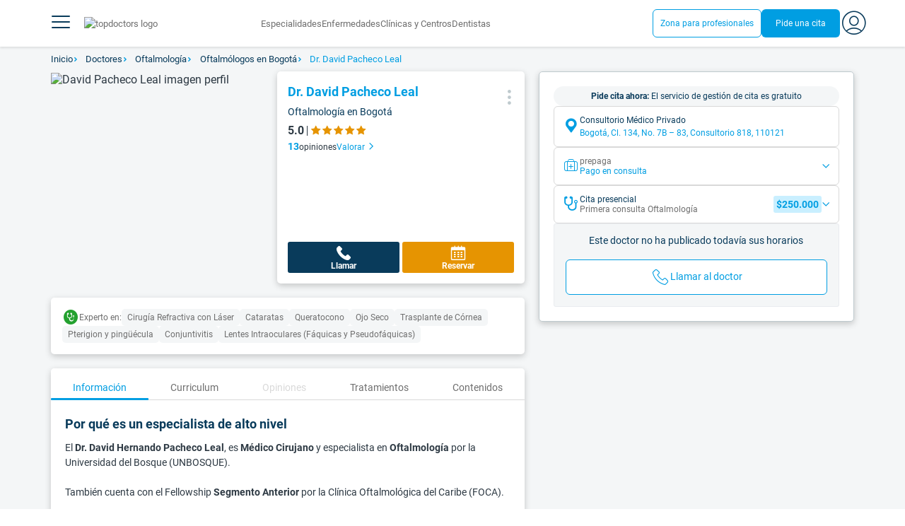

--- FILE ---
content_type: text/html;charset=utf-8
request_url: https://www.topdoctors.com.co/doctor/david-pacheco-leal/
body_size: 108914
content:
<!DOCTYPE html><html  lang="es-CO" dir="ltr"><head><meta charset="utf-8"><meta name="viewport" content="width=device-width, initial-scale=1.0, maximum-scale=1.0, user-scalable=no"><title>Dr. David Pacheco Leal: especialista en Oftalmología en Bogotá | Top Doctors</title><link rel="preconnect" href="https://consent.cookiebot.com"><link rel="preconnect" href="https://www.googletagmanager.com"><style>html{box-sizing:border-box}body,html{font-family:inherit;font-size:16px;touch-action:pan-y}body,button,html,input,select,textarea{font-family:Roboto,sans-serif}*,:after,:before{box-sizing:inherit}body{color:var(--td-greyDarker);line-height:1.5;margin:0;scrollbar-color:var(--td-light) var(--td-grey)}body,dd,figure,h1,h2,h3,h4,h5,hr,html,iframe,li,ol,p,pre,textarea,ul{margin:0;padding:0}body::-webkit-scrollbar{width:11px}body::-webkit-scrollbar-track{background:var(--td-grey)}body::-webkit-scrollbar-thumb{background-color:var(--td-light);border:3px solid var(--td-grey);border-radius:6px}.layout-main{background-color:var(--td-lighter)}hr{border:initial;border-color:initial;border-top:1px solid var(--td-burgerBg)!important;height:1px;margin:1.5rem 0}hr.is-light{border-top:1px solid var(--td-grey)!important}ol{padding-left:.75rem}ol li{list-style-position:outside;list-style-type:decimal;margin-left:.75rem}ul{list-style-type:none;margin-block-end:0;margin-block-start:0;margin-inline-end:0;margin-inline-start:0;padding-inline-start:0}button,input,select,textarea{font:inherit;margin:0}textarea{max-width:100%;min-width:100%;resize:vertical}a{color:var(--td-info);cursor:pointer;text-decoration:none}a:hover{color:var(--td-info-lighten-10)}p{font-size:.875rem}h1,h2,h3,h4,h5,h6,p{margin-block-end:0;margin-block-start:0}h1,h2,h3,h4,h5,h6{font-weight:var(--td-weight-regular)}strong{color:inherit;font-weight:700}small{font-size:.8rem}span:hover{background-color:transparent}.is-slide{overflow-x:auto}.overflow-hidden{overflow:hidden}.overflow-y-hidden{overflow-y:hidden}.overflow-x-hidden{overflow-x:hidden}.overflow-x-visible{overflow-x:visible}.is-truncated{display:inline-block}.is-ellipsis,.is-truncated{overflow:hidden;text-overflow:ellipsis;white-space:nowrap}.no-ellipsis{overflow:unset!important;text-overflow:unset!important;white-space:normal!important}.line-clamp-1{-webkit-line-clamp:1;line-clamp:1}.line-clamp-1,.line-clamp-2{display:-webkit-box;-webkit-box-orient:vertical;overflow:hidden}.line-clamp-2{-webkit-line-clamp:2;line-clamp:2}.line-clamp-3{-webkit-line-clamp:3;line-clamp:3}.line-clamp-3,.line-clamp-4{display:-webkit-box;-webkit-box-orient:vertical;overflow:hidden}.line-clamp-4{-webkit-line-clamp:4;line-clamp:4}.is-underlined{text-decoration:underline;text-underline-position:under}.is-uppercase{text-transform:uppercase}.has-text-centered{text-align:center}.has-text-left{text-align:left}.has-text-right{text-align:right}.has-text-justified{text-align:justify}.has-text-weight-light{font-weight:300!important}.has-text-weight-normal{font-weight:400!important}.has-text-weight-semibold{font-weight:600!important}.has-text-weight-bold{font-weight:700!important}.has-text-primary{color:var(--td-primary)!important}.has-text-info{color:var(--td-info)!important}.has-text-warning{color:var(--td-warning)!important}.has-text-white{color:var(--td-white)!important}.has-text-grey{color:var(--td-grey)!important}.has-text-grey-light{color:var(--td-greyLight)!important}.has-text-grey-normal{color:#859aa2;line-height:1.2rem}.has-text-grey-medium{color:var(--td-greyMedium)!important}.has-text-grey-dark{color:var(--td-greyDark)!important}.has-text-grey-darker{color:var(--td-greyDarker)!important}.has-text-green-light{color:var(--td-lightGreen)}.has-text-warning-alt{color:var(--td-warning-alt)!important}.has-text-success{color:var(--td-success)!important}.has-text-danger{color:var(--td-danger)!important}.has-text-blue-gradient{background:-webkit-linear-gradient(var(--td-primary),var(--td-info));-webkit-background-clip:text;background-clip:text;-webkit-text-fill-color:transparent}.white-space-normal{white-space:normal}.is-capitalize:first-letter{text-transform:uppercase}.is-capitalize-all{text-transform:capitalize}.text-with-icon{align-items:center;display:inline-flex;gap:.5rem}.word-break{word-break:break-word}.is-size-1{font-size:var(--td-size-1)!important}.is-size-2{font-size:var(--td-size-2)!important}.is-size-3{font-size:var(--td-size-3)!important}.is-size-4{font-size:var(--td-size-4)!important}.is-size-5{font-size:var(--td-size-5)!important}.is-size-6{font-size:var(--td-size-6)!important}.is-size-7{font-size:var(--td-size-7)!important}.is-size-8{font-size:var(--td-size-8)!important}.is-size-9{font-size:var(--td-size-9)!important}.is-size-10{font-size:var(--td-size-10)!important}.is-size-base{font-size:var(--td-font-base)}@media screen and (max-width:768px){.is-size-1-mobile{font-size:var(--td-size-1)!important}.is-size-2-mobile{font-size:var(--td-size-2)!important}.is-size-3-mobile{font-size:var(--td-size-3)!important}.is-size-4-mobile{font-size:var(--td-size-4)!important}.is-size-5-mobile{font-size:var(--td-size-5)!important}.is-size-6-mobile{font-size:var(--td-size-6)!important}.is-size-7-mobile{font-size:var(--td-size-7)!important}.is-size-8-mobile{font-size:var(--td-size-8)!important}.is-size-9-mobile{font-size:var(--td-size-9)!important}.is-size-10-mobile{font-size:var(--td-size-10)!important}}@media print,screen and (min-width:769px){.is-size-1-tablet{font-size:var(--td-size-1)!important}.is-size-2-tablet{font-size:var(--td-size-2)!important}.is-size-3-tablet{font-size:var(--td-size-3)!important}.is-size-4-tablet{font-size:var(--td-size-4)!important}.is-size-5-tablet{font-size:var(--td-size-5)!important}.is-size-6-tablet{font-size:var(--td-size-6)!important}.is-size-7-tablet{font-size:var(--td-size-7)!important}.is-size-8-tablet{font-size:var(--td-size-8)!important}.is-size-9-tablet{font-size:var(--td-size-9)!important}.is-size-10-tablet{font-size:var(--td-size-10)!important}}@media screen and (max-width:1023px){.is-size-1-touch{font-size:var(--td-size-1)!important;line-height:4.7rem}.is-size-2-touch{font-size:var(--td-size-2)!important;line-height:3.3rem}.is-size-3-touch{font-size:var(--td-size-3)!important;line-height:2.8rem}.is-size-4-touch{font-size:var(--td-size-4)!important;line-height:2.2rem}.is-size-5-touch{font-size:var(--td-size-5)!important;line-height:1.875rem}.is-size-6-touch{font-size:var(--td-size-6)!important;line-height:1.5rem}.is-size-7-touch{font-size:var(--td-size-7)!important;line-height:1.4rem}.is-size-8-touch{font-size:var(--td-size-8)!important;line-height:1.25rem}.is-size-9-touch{font-size:var(--td-size-9)!important;line-height:1.09rem}.is-size-10-touch{font-size:var(--td-size-10)!important;line-height:.94rem}}@media screen and (min-width:1024px){.is-size-1-desktop{font-size:var(--td-size-1)!important}.is-size-2-desktop{font-size:var(--td-size-2)!important}.is-size-3-desktop{font-size:var(--td-size-3)!important}.is-size-4-desktop{font-size:var(--td-size-4)!important}.is-size-5-desktop{font-size:var(--td-size-5)!important}.is-size-6-desktop{font-size:var(--td-size-6)!important}.is-size-7-desktop{font-size:var(--td-size-7)!important}.is-size-8-desktop{font-size:var(--td-size-8)!important}.is-size-9-desktop{font-size:var(--td-size-9)!important}.is-size-10-desktop{font-size:var(--td-size-10)!important}}@media screen and (min-width:1216px){.is-size-1-widescreen{font-size:var(--td-size-1)!important}.is-size-2-widescreen{font-size:var(--td-size-2)!important}.is-size-3-widescreen{font-size:var(--td-size-3)!important}.is-size-4-widescreen{font-size:var(--td-size-4)!important}.is-size-5-widescreen{font-size:var(--td-size-5)!important}.is-size-6-widescreen{font-size:var(--td-size-6)!important}.is-size-7-widescreen{font-size:var(--td-size-7)!important}.is-size-8-widescreen{font-size:var(--td-size-8)!important}.is-size-9-widescreen{font-size:var(--td-size-9)!important}.is-size-10-widescreen{font-size:var(--td-size-10)!important}}@media screen and (min-width:1408px){.is-size-1-fullhd{font-size:var(--td-size-1)!important}.is-size-2-fullhd{font-size:var(--td-size-2)!important}.is-size-3-fullhd{font-size:var(--td-size-3)!important}.is-size-4-fullhd{font-size:var(--td-size-4)!important}.is-size-5-fullhd{font-size:var(--td-size-5)!important}.is-size-6-fullhd{font-size:var(--td-size-6)!important}.is-size-7-fullhd{font-size:var(--td-size-7)!important}.is-size-8-fullhd{font-size:var(--td-size-8)!important}.is-size-9-fullhd{font-size:var(--td-size-9)!important}.is-size-10-fullhd{font-size:var(--td-size-10)!important}}.is-large{font-size:var(--td-font-large)}.is-relative{position:relative}@media screen and (max-width:768px){.is-hidden-mobile,.is-hidden-tablet,.is-hidden-touch{display:none}}.is-hidden{display:none}.is-block{display:block}.is-rounded{border-radius:50%}.is-radius-small{border-radius:4px}.is-radius-medium{border-radius:6px}.has-cursor-pointer{cursor:pointer}.is-fullheight{height:100%}.is-fullwidth{width:100%}.is-clickable{cursor:pointer;pointer-events:auto!important}.is-absolute{position:absolute}@font-face{font-display:swap;font-family:Roboto;font-style:normal;font-weight:300;src:url(/fonts/Roboto-Light.woff2) format("woff2")}@font-face{font-display:swap;font-family:Roboto;font-style:normal;font-weight:500;src:url(/fonts/Roboto-Regular.woff2) format("woff2")}@font-face{font-display:swap;font-family:Roboto;font-style:normal;font-weight:700;src:url(/fonts/Roboto-Bold.woff2) format("woff2")}@font-face{font-display:block;font-family:td-font-icons;font-style:normal;font-weight:400;src:url(/fonts/icomoon.woff2) format("woff2")}[class*=" td-icon-"],[class^=td-icon-]{font-family:td-font-icons!important;speak:none;font-display:"swap";font-style:normal;font-variant:normal;font-weight:400;line-height:1;text-transform:none;-webkit-font-smoothing:antialiased;-moz-osx-font-smoothing:grayscale}.td-icon-xxxsmall{font-size:.8rem!important}.td-icon-xxsmall{font-size:1rem!important}.td-icon-xsmall{font-size:1.5rem!important}.td-icon-small{font-size:2rem!important}.td-icon-medium{font-size:2.5rem!important}.td-icon-big{font-size:3rem!important}.td-icon-bigger{font-size:4rem!important}.td-icon-xl{font-size:5rem!important}.td-icon-xxl{font-size:6rem!important}.td-icon-stack-container{display:inline-block;height:2em;line-height:2em;position:relative;vertical-align:middle;width:2em}.td-icon-stack{height:100%;left:0;position:absolute;text-align:center;width:100%}.td-icon-inverse{color:#fff}.td-icon-filled-add:before{content:""}.td-icon-filled-add-user:before{content:""}.td-icon-filled-alphabet:before{content:""}.td-icon-filled-apple:before{content:""}.td-icon-filled-apple-bubble:before{content:""}.td-icon-filled-calendar:before{content:""}.td-icon-filled-arrow-left:before{content:""}.td-icon-filled-arrow-right:before{content:""}.td-icon-filled-article:before{content:""}.td-icon-filled-asistant:before{content:""}.td-icon-filled-assistencial:before{content:""}.td-icon-filled-asterisk:before{content:""}.td-icon-filled-avatar:before{content:""}.td-icon-filled-blood:before{content:""}.td-icon-filled-burger:before{content:""}.td-icon-filled-cardio:before{content:""}.td-icon-filled-caret-down:before{content:""}.td-icon-filled-caret-left:before{content:""}.td-icon-filled-caret-left-bubble:before{content:""}.td-icon-filled-caret-right:before{content:""}.td-icon-filled-caret-right-bubble:before{content:""}.td-icon-filled-caret-up:before{content:""}.td-icon-filled-caret-up-bubble:before{content:""}.td-icon-filled-cart:before{content:""}.td-icon-filled-check:before{content:""}.td-icon-filled-check-bubble:before{content:""}.td-icon-filled-chevron-down:before{content:""}.td-icon-filled-chevron-down-bubble:before{content:""}.td-icon-filled-chevron-left-bold:before{content:""}.td-icon-filled-chevron-left-bubble:before{content:""}.td-icon-filled-chevron-right-bold:before{content:""}.td-icon-filled-chevron-right-bubble:before{content:""}.td-icon-filled-chevron-up:before{content:""}.td-icon-filled-chevron-up-bubble:before{content:""}.td-icon-filled-chrome:before{content:""}.td-icon-filled-chrome-bubble:before{content:""}.td-icon-filled-circle-pharmacy:before{content:""}.td-icon-filled-clock:before{content:""}.td-icon-filled-close:before{content:""}.td-icon-filled-coins:before{content:""}.td-icon-filled-copiar:before{content:""}.td-icon-filled-cv:before{content:""}.td-icon-filled-data:before{content:""}.td-icon-filled-dialogue:before{content:""}.td-icon-filled-dictionary:before{content:""}.td-icon-filled-doctor:before{content:""}.td-icon-filled-doctor-avatar:before{content:""}.td-icon-filled-down-bubble:before{content:""}.td-icon-filled-download:before{content:""}.td-icon-filled-downloads:before{content:""}.td-icon-filled-expert:before{content:""}.td-icon-filled-expert-bubble:before{content:""}.td-icon-filled-explorer:before{content:""}.td-icon-filled-explorer-bubble:before{content:""}.td-icon-filled-facebook:before{content:""}.td-icon-filled-facebook-bubble:before{content:""}.td-icon-filled-favourite:before{content:""}.td-icon-filled-firefox:before{content:""}.td-icon-filled-firefox-bubble:before{content:""}.td-icon-filled-fullcircle:before{content:""}.td-icon-filled-funnel:before{content:""}.td-icon-filled-gallery:before{content:""}.td-icon-filled-geolocation:before{content:""}.td-icon-filled-googleplay:before{content:""}.td-icon-filled-googleplay-bubble:before{content:""}.td-icon-filled-hide:before{content:""}.td-icon-filled-home:before{content:""}.td-icon-filled-info:before{content:""}.td-icon-filled-info-bubble:before{content:""}.td-icon-filled-instagram:before{content:""}.td-icon-filled-instagram-bubble:before{content:""}.td-icon-filled-insurance:before{content:""}.td-icon-filled-insurance-saudi:before{content:""}.td-icon-filled-key:before{content:""}.td-icon-filled-left-quotes:before{content:""}.td-icon-filled-less:before{content:""}.td-icon-filled-linkedin:before{content:""}.td-icon-filled-linkedin-bubble:before{content:""}.td-icon-filled-location:before{content:""}.td-icon-filled-location-full:before{content:""}.td-icon-filled-lock:before{content:""}.td-icon-filled-mail:before{content:""}.td-icon-filled-mail-bubble:before{content:""}.td-icon-filled-menu:before{content:""}.td-icon-filled-microphone:before{content:""}.td-icon-filled-offer:before{content:""}.td-icon-filled-open-pharmacy:before{content:""}.td-icon-filled-opera:before{content:""}.td-icon-filled-opera-bubble:before{content:""}.td-icon-filled-patient:before{content:""}.td-icon-filled-patients:before{content:""}.td-icon-filled-pharmacy:before{content:""}.td-icon-filled--pharmacy:before{content:""}.td-icon-filled-pharmacy24:before{content:""}.td-icon-filled-photo:before{content:""}.td-icon-filled-pinterest:before{content:""}.td-icon-filled-pinterest-bubble:before{content:""}.td-icon-filled-question:before{content:""}.td-icon-filled-question-bubble:before{content:""}.td-icon-filled-right-quotes:before{content:""}.td-icon-filled-riyal-saudi:before{content:""}.td-icon-filled-safari:before{content:""}.td-icon-filled-safari-bubble:before{content:""}.td-icon-filled-search:before{content:""}.td-icon-filled-search-bubble:before{content:""}.td-icon-filled-share:before{content:""}.td-icon-filled-shop:before{content:""}.td-icon-filled-show:before{content:""}.td-icon-filled-skin:before{content:""}.td-icon-filled-sport:before{content:""}.td-icon-filled-star-empty:before{content:""}.td-icon-filled-star-full:before{content:""}.td-icon-filled-star-middle:before{content:""}.td-icon-filled-teaching:before{content:""}.td-icon-filled-telemedicine:before{content:""}.td-icon-filled-telephone:before{content:""}.td-icon-filled-telephone-bubble:before{content:""}.td-icon-filled-tooth:before{content:""}.td-icon-filled-topdoctors:before{content:""}.td-icon-filled-alert:before{content:""}.td-icon-filled-treatment:before{content:""}.td-icon-filled-upload:before{content:""}.td-icon-filled-video:before{content:""}.td-icon-filled-vimeo:before{content:""}.td-icon-filled-vimeo-bubble:before{content:""}.td-icon-filled-country:before{content:""}.td-icon-filled-whatsapp:before{content:""}.td-icon-filled-whatsapp-bubble:before{content:""}.td-icon-filled-youtube:before{content:""}.td-icon-filled-youtube-bubble:before{content:""}.td-icon-outline-add-user:before{content:""}.td-icon-outline-alert:before{content:""}.td-icon-outline-alphabet:before{content:""}.td-icon-outline-appoinment:before{content:""}.td-icon-outline-appointment-ended:before{content:""}.td-icon-outline-appointment-type:before{content:""}.td-icon-outline-article:before{content:""}.td-icon-outline-assitencial:before{content:""}.td-icon-outline-attach:before{content:""}.td-icon-outline-avatar:before{content:""}.td-icon-outline-award:before{content:""}.td-icon-outline-billing:before{content:""}.td-icon-outline-billing-screen:before{content:""}.td-icon-outline-billing-time:before{content:""}.td-icon-outline-blog:before{content:""}.td-icon-outline-building:before{content:""}.td-icon-outline-bus:before{content:""}.td-icon-outline-calendar:before{content:""}.td-icon-outline-calendar-blank:before{content:""}.td-icon-outline-calendar-blank-multi:before{content:""}.td-icon-outline-calendar-check:before{content:""}.td-icon-outline-calendar-hour:before{content:""}.td-icon-outline-calendar-month:before{content:""}.td-icon-outline-calendar-week:before{content:""}.td-icon-outline-calendar-year:before{content:""}.td-icon-outline-call:before{content:""}.td-icon-outline-cancel:before{content:""}.td-icon-outline-car:before{content:""}.td-icon-outline-cardio:before{content:""}.td-icon-outline-cart:before{content:""}.td-icon-outline-center:before{content:""}.td-icon-outline-certificates:before{content:""}.td-icon-outline-check:before{content:""}.td-icon-outline-city:before{content:""}.td-icon-outline-clock:before{content:""}.td-icon-outline-cloud:before{content:""}.td-icon-outline-comment:before{content:""}.td-icon-outline-communication:before{content:""}.td-icon-outline-conference:before{content:""}.td-icon-outline-configuration:before{content:""}.td-icon-outline-connection:before{content:""}.td-icon-outline-country:before{content:""}.td-icon-outline-cv:before{content:""}.td-icon-outline-data:before{content:""}.td-icon-outline-delivery:before{content:""}.td-icon-outline-dentist:before{content:""}.td-icon-outline-dialogue:before{content:""}.td-icon-outline-dialogue-alert:before{content:""}.td-icon-outline-dictionary:before{content:""}.td-icon-outline-doctor:before{content:""}.td-icon-outline-doctor-file:before{content:""}.td-icon-outline-doctor-id:before{content:""}.td-icon-outline-document:before{content:""}.td-icon-outline-dollar:before{content:""}.td-icon-outline-download:before{content:""}.td-icon-outline-edit:before{content:""}.td-icon-outline-euro:before{content:""}.td-icon-outline-event:before{content:""}.td-icon-outline-external-link:before{content:""}.td-icon-outline-favourites:before{content:""}.td-icon-outline-female:before{content:""}.td-icon-outline-filters:before{content:""}.td-icon-outline-finger-print:before{content:""}.td-icon-outline-flag:before{content:""}.td-icon-outline-funnel:before{content:""}.td-icon-outline-gender:before{content:""}.td-icon-outline-geolocation:before{content:""}.td-icon-outline-go-back:before{content:""}.td-icon-outline-help:before{content:""}.td-icon-outline-history:before{content:""}.td-icon-outline-home:before{content:""}.td-icon-outline-illness:before{content:""}.td-icon-outline-image:before{content:""}.td-icon-outline-insurance:before{content:""}.td-icon-outline-insurance-saudi:before{content:""}.td-icon-outline-key:before{content:""}.td-icon-outline-kid:before{content:""}.td-icon-outline-laboratory:before{content:""}.td-icon-outline-like:before{content:""}.td-icon-outline-list:before{content:""}.td-icon-outline-location:before{content:""}.td-icon-outline-lock:before{content:""}.td-icon-outline-logout:before{content:""}.td-icon-outline-mail:before{content:""}.td-icon-outline-male:before{content:""}.td-icon-outline-man:before{content:""}.td-icon-outline-map:before{content:""}.td-icon-outline-marketing:before{content:""}.td-icon-outline-messaging:before{content:""}.td-icon-outline-more:before{content:""}.td-icon-outline-next:before{content:""}.td-icon-outline-nopay:before{content:""}.td-icon-outline-notification:before{content:""}.td-icon-outline-offer:before{content:""}.td-icon-outline-organize:before{content:""}.td-icon-outline-patient:before{content:""}.td-icon-outline-patients:before{content:""}.td-icon-outline-payment:before{content:""}.td-icon-outline-pending:before{content:""}.td-icon-outline-pharmacy:before{content:""}.td-icon-outline-photo:before{content:""}.td-icon-outline-plan:before{content:""}.td-icon-outline-pound:before{content:""}.td-icon-outline-print:before{content:""}.td-icon-outline-private-companies:before{content:""}.td-icon-outline-coins:before{content:""}.td-icon-outline-coins-slash:before{content:""}.td-icon-outline-profile:before{content:""}.td-icon-outline-prohibited:before{content:""}.td-icon-outline-public-organitzation:before{content:""}.td-icon-outline-question:before{content:""}.td-icon-outline-rating:before{content:""}.td-icon-outline-ratings-management:before{content:""}.td-icon-outline-refresh:before{content:""}.td-icon-outline-reset:before{content:""}.td-icon-outline-riyal-saudi:before{content:""}.td-icon-outline-search:before{content:""}.td-icon-outline-security:before{content:""}.td-icon-outline-share:before{content:""}.td-icon-outline-shop:before{content:""}.td-icon-outline-smartphone:before{content:""}.td-icon-outline-sound:before{content:""}.td-icon-outline-specialty:before{content:""}.td-icon-outline-state:before{content:""}.td-icon-outline-statics-02:before{content:""}.td-icon-outline-statics-03:before{content:""}.td-icon-outline-statistics-01:before{content:""}.td-icon-outline-stop:before{content:""}.td-icon-outline-structure:before{content:""}.td-icon-outline-switch:before{content:""}.td-icon-outline-symtptom:before{content:""}.td-icon-outline-tags:before{content:""}.td-icon-outline-target:before{content:""}.td-icon-outline-teaching:before{content:""}.td-icon-outline-telemedicine:before{content:""}.td-icon-outline-test:before{content:""}.td-icon-outline-topfarma:before{content:""}.td-icon-outline-treatment:before{content:""}.td-icon-outline-triangle-alert:before{content:""}.td-icon-outline-upload:before{content:""}.td-icon-outline-video:before{content:""}.td-icon-outline-videoconference:before{content:""}.td-icon-outline-waittingroom:before{content:""}.td-icon-outline-wearable:before{content:""}.td-icon-outline-woman:before{content:""}.td-icon-outline-zoom:before{content:""}.td-icon-outline-zoomout:before{content:""}.td-icon-staticpage-article:before{content:""}.td-icon-staticpage-dictionary:before{content:""}.td-icon-staticpage-doctor:before{content:""}.td-icon-staticpage-symptom:before{content:""}.td-icon-stepper-checked:before{content:""}.td-icon-stepper-confirmed:before{content:""}.td-icon-stepper-data:before{content:""}.td-icon-stepper-details:before{content:""}.td-icon-stepper-insurance:before{content:""}.td-icon-stepper-location:before{content:""}.td-icon-stepper-profile:before{content:""}.td-icon-stepper-search:before{content:""}.td-icon-stepper-specialty:before{content:""}.td-icon-filled-spotify-bubble:before{content:"";padding:0 2px}.td-icon-filled-twitter-bubble:before{content:"";transform:scale(.9)}.td-icon-filled-chevron-left:before{content:""}.td-icon-filled-chevron-right:before{content:""}.td-icon-filled-chevron-up:before{content:""}.td-icon-filled-chevron-down:before{content:""}.container{flex-grow:1;margin:0 auto;position:relative;width:100%}.container.is-fluid{max-width:none!important;padding-left:32px;padding-right:32px;width:100%}.container.is-max-tablet{max-width:705px}@media screen and (min-width:1024px){.container{max-width:960px}}@media screen and (max-width:1215px){.container.is-widescreen:not(.is-max-tablet):not(.is-max-desktop){max-width:1152px}}@media screen and (max-width:1407px){.container.is-fullhd:not(.is-max-tablet):not(.is-max-desktop):not(.is-max-widescreen){max-width:1344px}}@media screen and (min-width:1216px){.container:not(.is-max-tablet):not(.is-max-desktop){max-width:1152px}}@media screen and (min-width:1408px){.container:not(.is-max-tablet):not(.is-max-desktop):not(.is-max-widescreen){max-width:1344px}}@media screen and (max-width:767px){.container{max-width:100%!important;padding:0 var(--td-mobile-container-padding);width:100%!important}}@media screen and (min-width:928px){.container{max-width:864px!important}}@media screen and (min-width:1106px){.container{max-width:1042px!important}}@media screen and (min-width:1200px){.container{max-width:1136px!important}}button{-webkit-appearance:none;-moz-appearance:none;appearance:none;color:inherit;font-family:inherit;font-size:1.25rem;font-size:1em;line-height:normal;margin:0;transition-duration:.3s;transition-property:background-color,border-color,color}button,button.no-btn{background:none;border:none;cursor:pointer;padding:0}button.no-btn{-webkit-appearance:none;outline:none}button.no-btn:active,button.no-btn:focus{outline:none}.button{align-items:center;border:1px solid;border-radius:6px;cursor:pointer;display:block;display:inline-flex;flex-wrap:nowrap;font-size:1rem;gap:.5rem;height:2.5rem;justify-content:center;line-height:1.5;padding:5px 20px;transition:.3s;white-space:nowrap}.button.no-border{border:none}.button.is-large{height:3.75rem}.button.is-rounded{border-radius:9999px}.button.has-chevron-right{position:relative}.button.has-chevron-right:after{content:"";font-display:"swap";font-family:td-font-icons;font-size:.7rem;position:relative}.button.has-chevron-right:hover:not(.is-info){border:1px solid transparent!important}.button.has-chevron-left,.button.has-chevron-right:not(.is-info){border:1px solid transparent}.button.has-chevron-left{position:relative}.button.has-chevron-left:before{content:"";font-display:"swap";font-family:td-font-icons;font-size:.7rem;position:relative}.button.has-chevron-left:hover:not(.is-info){border:1px solid transparent!important}.button.has-chevron-left:not(.is-info){border:1px solid transparent}.button.is-xsmall{font-size:.8rem;height:25px}.button.is-small{border-radius:3px}.button.is-black{background-color:var(--td-black);color:var(--td-white)}.button.has-background-white:hover{background-color:var(--td-paperLight)}.button.is-primary{background-color:var(--td-primary);color:var(--td-white)}.button.is-warning{background-color:var(--td-warning);color:var(--td-white)}.button.is-info{background-color:var(--td-info);border:none;color:var(--td-white)}.button.is-info:hover{background-color:var(--td-primaryLight)}.button.is-danger{background-color:var(--td-danger);border:none;color:var(--td-white)}.button.is-danger:hover{background-color:var(--td-dangerDark)}.button.is-info[disabled]{background-color:var(--td-primaryDisabled)}.button.is-gradient-blue-turquoise{background:linear-gradient(to right,var(--td-info) 0,#31d3de 100%);border:none;color:#fff;font-size:.75rem;transition:none}.button.is-gradient-blue-turquoise:hover{background:var(--td-primaryLight)}.button.is-gradient-blue-turquoise[disabled]{background:var(--td-primaryDisabled)}.button.is-primary{color:#fff}.button.is-primary-light{background-color:var(--td-primaryLight);border-color:transparent;color:#fff}.button.is-primary-light:hover{background-color:var(--td-primaryRegular)}.button.is-primary-light[disabled]{background-color:var(--td-primaryDisabled)}.button.is-success{background-color:var(--td-success);color:#fff}.button.is-success:hover{background-color:var(--td-darkGreen)}.button.is-outlined{border:1px solid}.button.is-outlined.is-info{border-color:var(--td-info)}.button.is-outlined.is-awards{border-color:var(--td-awardGold);color:var(--td-awardGold)!important}.button.is-outlined:not(:hover){background-color:#fff!important;color:var(--td-info)}.button.is-outlined.is-info:hover{background-color:#fff;border-color:var(--td-primaryLight);border:1px solid var(--td-primaryLight);color:var(--td-primaryLight)}.button.is-outlined.is-awards:hover{color:var(--td-white)!important}.button.is-outlined.is-info[disabled]{background-color:#fff;border-color:var(--td-primaryDisabled);color:var(--td-primaryDisabled)}.button.is-outlined.is-info:active,.button.is-outlined.is-info:focus{color:var(--td-info)!important}.button.is-note{border-color:var(--td-info);color:var(--td-info);height:auto;padding:.25rem 1rem}.button.is-note:hover{background:var(--td-info);color:#fff}.button.is-note:hover a{color:#fff}a.has-icon,button.has-icon{display:inline-block!important;overflow:visible;padding:20px}.dropdown .dropdown-trigger .button{color:var(--td-greyDark)}@media screen and (max-width:768px){.button.fix-height{height:100%!important;white-space:inherit}}@media screen and (min-width:1441px){.button.is-large{font-size:1.3rem}}.button.is-loading{filter:grayscale(.7);pointer-events:none;position:relative}.button.is-loading:after{animation:spin .8s linear infinite;border:2px solid var(--td-grey);border-radius:50%;border-top-color:var(--td-primary);content:"";height:1rem;width:1rem}@keyframes spin{0%{transform:rotate(0)}to{transform:rotate(1turn)}}.main-title{line-height:50px}.main-title-1{color:var(--td-primary);font-size:2.625rem;font-weight:700}@media screen and (max-width:768px){.main-title-1{font-size:1.75rem}}.main-title-2{color:var(--td-primary);font-size:2.25rem;font-weight:700;line-height:1.5}@media screen and (max-width:768px){.main-title-2{font-size:1.5rem}}.main-title-3{color:var(--td-primary);font-size:1.75rem;font-weight:300}.main-title-4{font-size:1.5rem}.main-title-4,.main-title-5{color:var(--td-primary);font-weight:400}.main-title-5{font-size:1.25rem}.paragraph-title{color:var(--td-primary);font-size:1.25rem;font-weight:700}.paragraph-title-small{color:var(--td-primary);font-size:1rem;font-weight:700}.paragraph-big{color:var(--td-greyDarker);font-size:1.125rem;font-weight:300}.paragraph-normal{font-size:.875rem}.paragraph-normal,.paragraph-small{color:var(--td-greyDarker);font-weight:400}.paragraph-small{font-size:.75rem}@media(min-width:0px)and (max-width:768px){.main-title-3{font-size:1.25rem;line-height:1}}@media(min-width:0px)and (max-width:575px){.title{font-size:1.75rem}}.title{font-weight:700;line-height:1.125}.title.is-1{font-size:3rem}.title.is-2{font-size:2.5rem}.title.is-3{font-size:2rem}.title.is-4{font-size:1.5rem}.title.is-5{font-size:1.25rem}.title.is-6{font-size:1rem}.profile-title-1{color:var(--td-primary)}.profile-title-1,.profile-title-2{font-size:1rem;font-weight:700;margin-bottom:10px}.profile-title-2{color:var(--td-greyDarker)}.profile-title-3{color:var(--td-primary);font-size:1rem;margin-bottom:10px;width:100%}img{height:auto;max-width:100%}.img-cover{-o-object-fit:cover;object-fit:cover}.img-contain{-o-object-fit:contain;object-fit:contain}.img-position-bottom{-o-object-position:bottom;object-position:bottom}.card{background-color:var(--td-white);border-radius:8px;box-shadow:0 3px 6px #0000001a;color:var(--td-greyDarker);overflow:hidden;padding:.75rem}a:has(.card) .card:hover{outline:1px solid var(--td-info)}.card--big{border-radius:12px}.box{background-color:var(--td-white);border-radius:6px;box-shadow:none}.alert-box{background-color:var(--td-paperOrange);border:1px solid var(--td-warning);border-radius:3px;padding:.25rem .5rem}.alert-box--icon{align-items:center;display:flex;gap:.5rem}.alert-box--icon i{color:var(--td-warning)}.rounded-box{border-radius:50px;padding:.25rem .5rem}.rounded-box,.warning-light-box{background-color:var(--td-lighter)}.warning-light-box{color:var(--td-primary);padding:1.5rem}.warning-light-box--icon{align-items:center;display:flex;gap:.5rem;justify-content:center}.warning-light-box--icon i{color:var(--td-primary)}.control{box-sizing:border-box;clear:both;font-size:var(--td-font-base);position:relative;text-align:inherit}.control.has-icons-left{align-items:center;display:flex;flex-direction:row;width:100%}.control .input{width:100%}.control.has-icons-left i{align-items:center;display:flex;justify-content:center;left:0;position:absolute;width:2.5rem}.control .input{font-size:var(--td-size-8)}.control.has-icons-left .icon{height:100%;width:40px}.control.has-icons-left .input{padding-left:2.5rem}.control.has-addons .button:first-child,.control.has-addons .input:first-child,.control.has-addons .select select:first-child,.control.has-addons .select:first-child,.control.has-addons .textarea:first-child{border-radius:var(--td-radius) 0 0 var(--td-radius)}.control.has-addons .button.is-expanded,.control.has-addons .input.is-expanded,.control.has-addons .is-expanded.textarea,.control.has-addons .select.is-expanded{border-radius:inherit}.control.has-addons .button,.control.has-addons .input,.control.has-addons .select,.control.has-addons .textarea{border-radius:0}.control.has-addons .button:last-child,.control.has-addons .input:last-child,.control.has-addons .select:last-child,.control.has-addons .textarea:last-child{border-radius:var(--td-radius)}.input,input{background-color:var(--td-white);font-size:.9rem!important}.input.is-active,.input.is-focused,.input:active,.input:focus,.is-focused,.textarea.is-active,.textarea.is-focused,.textarea:active,.textarea:focus{box-shadow:0 0 0 .125em #009bde40!important;outline:1px solid var(--td-info)!important}.input,input{border:1px solid var(--td-greyLight);color:var(--td-greyDarker)}.input--box{height:48px;padding:12px}.input::-moz-placeholder,input::-moz-placeholder{color:var(--td-greyMedium-darken-10)!important;opacity:1}.input::placeholder,input::placeholder{color:var(--td-greyMedium-darken-10)!important;opacity:1}.input:hover,input:focus,textarea:focus{border-color:var(--td-info);outline:none}@supports (-webkit-touch-callout:none){input{font-size:16px!important}}:root{--spacing-1:10px;--spacing-2:20px;--spacing-3:30px;--spacing-4:40px;--spacing-5:50px;--spacing-6:60px;--spacing-7:70px}.ma-auto,.my-auto{margin:auto!important}.pa-0{padding:0!important}.ma-0{margin:0!important}.mx-auto{margin-left:auto!important;margin-right:auto!important}.mt-auto{margin-top:auto!important}.mb-auto{margin-bottom:auto!important}.ml-auto{margin-left:auto!important}.mr-auto{margin-right:auto!important}.mt-0{margin-top:0!important}.pt-0{padding-top:0!important}.mr-0{margin-right:0!important}.pr-0{padding-right:0!important}.mb-0{margin-bottom:0!important}.pb-0{padding-bottom:0!important}.ml-0{margin-left:0!important}.pl-0{padding-left:0!important}.mt-1{margin-top:var(--spacing-1)!important}.mb-1{margin-bottom:var(--spacing-1)!important}.ml-1{margin-left:var(--spacing-1)!important}.mr-1{margin-right:var(--spacing-1)!important}.ma-1{margin:var(--spacing-1)!important}.pt-1{padding-top:var(--spacing-1)!important}.pb-1{padding-bottom:var(--spacing-1)!important}.pl-1{padding-left:var(--spacing-1)!important}.pr-1{padding-right:var(--spacing-1)!important}.pa-1{padding:var(--spacing-1)!important}.mt-2{margin-top:var(--spacing-2)!important}.mb-2{margin-bottom:var(--spacing-2)!important}.ml-2{margin-left:var(--spacing-2)!important}.mr-2{margin-right:var(--spacing-2)!important}.ma-2{margin:var(--spacing-2)!important}.pt-2{padding-top:var(--spacing-2)!important}.pb-2{padding-bottom:var(--spacing-2)!important}.pl-2{padding-left:var(--spacing-2)!important}.pr-2{padding-right:var(--spacing-2)!important}.pa-2{padding:var(--spacing-2)!important}.mt-3{margin-top:var(--spacing-3)!important}.mb-3{margin-bottom:var(--spacing-3)!important}.ml-3{margin-left:var(--spacing-3)!important}.mr-3{margin-right:var(--spacing-3)!important}.ma-3{margin:var(--spacing-3)!important}.pt-3{padding-top:var(--spacing-3)!important}.pb-3{padding-bottom:var(--spacing-3)!important}.pl-3{padding-left:var(--spacing-3)!important}.pr-3{padding-right:var(--spacing-3)!important}.pa-3{padding:var(--spacing-3)!important}.mt-4{margin-top:var(--spacing-4)!important}.mb-4{margin-bottom:var(--spacing-4)!important}.ml-4{margin-left:var(--spacing-4)!important}.mr-4{margin-right:var(--spacing-4)!important}.ma-4{margin:var(--spacing-4)!important}.pt-4{padding-top:var(--spacing-4)!important}.pb-4{padding-bottom:var(--spacing-4)!important}.pl-4{padding-left:var(--spacing-4)!important}.pr-4{padding-right:var(--spacing-4)!important}.pa-4{padding:var(--spacing-4)!important}.mt-5{margin-top:var(--spacing-5)!important}.mb-5{margin-bottom:var(--spacing-5)!important}.ml-5{margin-left:var(--spacing-5)!important}.mr-5{margin-right:var(--spacing-5)!important}.ma-5{margin:var(--spacing-5)!important}.pt-5{padding-top:var(--spacing-5)!important}.pb-5{padding-bottom:var(--spacing-5)!important}.pl-5{padding-left:var(--spacing-5)!important}.pr-5{padding-right:var(--spacing-5)!important}.pa-5{padding:var(--spacing-5)!important}.mt-6{margin-top:var(--spacing-6)!important}.mb-6{margin-bottom:var(--spacing-6)!important}.ml-6{margin-left:var(--spacing-6)!important}.mr-6{margin-right:var(--spacing-6)!important}.ma-6{margin:var(--spacing-6)!important}.pt-6{padding-top:var(--spacing-6)!important}.pb-6{padding-bottom:var(--spacing-6)!important}.pl-6{padding-left:var(--spacing-6)!important}.pr-6{padding-right:var(--spacing-6)!important}.pa-6{padding:var(--spacing-6)!important}.mt-7{margin-top:var(--spacing-7)!important}.mb-7{margin-bottom:var(--spacing-7)!important}.ml-7{margin-left:var(--spacing-7)!important}.mr-7{margin-right:var(--spacing-7)!important}.ma-7{margin:var(--spacing-7)!important}.pt-7{padding-top:var(--spacing-7)!important}.pb-7{padding-bottom:var(--spacing-7)!important}.pl-7{padding-left:var(--spacing-7)!important}.pr-7{padding-right:var(--spacing-7)!important}.pa-7{padding:var(--spacing-7)!important}.px-1{padding-left:var(--spacing-1)!important;padding-right:var(--spacing-1)!important}.px-2{padding-left:var(--spacing-2)!important;padding-right:var(--spacing-2)!important}.px-3{padding-left:var(--spacing-3)!important;padding-right:var(--spacing-3)!important}.px-4{padding-left:var(--spacing-4)!important;padding-right:var(--spacing-4)!important}.px-5{padding-left:var(--spacing-5)!important;padding-right:var(--spacing-5)!important}.px-6{padding-left:var(--spacing-6)!important;padding-right:var(--spacing-6)!important}.px-7{padding-left:var(--spacing-7)!important;padding-right:var(--spacing-7)!important}.py-1{padding-bottom:var(--spacing-1)!important;padding-top:var(--spacing-1)!important}.py-2{padding-bottom:var(--spacing-2)!important;padding-top:var(--spacing-2)!important}.py-3{padding-bottom:var(--spacing-3)!important;padding-top:var(--spacing-3)!important}.py-4{padding-bottom:var(--spacing-4)!important;padding-top:var(--spacing-4)!important}.py-5{padding-bottom:var(--spacing-5)!important;padding-top:var(--spacing-5)!important}.py-6{padding-bottom:var(--spacing-6)!important;padding-top:var(--spacing-6)!important}.py-7{padding-bottom:var(--spacing-7)!important;padding-top:var(--spacing-7)!important}.my-0{margin-bottom:0!important;margin-top:0!important}.my-1{margin-bottom:var(--spacing-1)!important;margin-top:var(--spacing-1)!important}.mx-2{margin-left:var(--spacing-2)!important;margin-right:var(--spacing-2)!important}.my-2{margin-bottom:var(--spacing-2)!important;margin-top:var(--spacing-2)!important}.mx-3{margin-left:var(--spacing-3)!important;margin-right:var(--spacing-3)!important}.my-3{margin-bottom:var(--spacing-3)!important;margin-top:var(--spacing-3)!important}.mx-4{margin-left:var(--spacing-4)!important;margin-right:var(--spacing-4)!important}.my-4{margin-bottom:var(--spacing-4)!important;margin-top:var(--spacing-4)!important}.mx-5{margin-left:var(--spacing-5)!important;margin-right:var(--spacing-5)!important}.my-5{margin-bottom:var(--spacing-5)!important;margin-top:var(--spacing-5)!important}.mx-6{margin-left:var(--spacing-6)!important;margin-right:var(--spacing-6)!important}.my-6{margin-bottom:var(--spacing-6)!important;margin-top:var(--spacing-6)!important}.mx-7{margin-left:var(--spacing-7)!important;margin-right:var(--spacing-7)!important}.my-7{margin-bottom:var(--spacing-7)!important;margin-top:var(--spacing-7)!important}.flex,.is-flex{display:flex!important}@media screen and (min-width:928px){.is-flex-desktop{display:flex}}.flex-1{flex:1}.flex-center{align-items:center;display:flex;justify-content:center}.flex-row{display:flex;flex-direction:row}.flex-column{display:flex;flex-direction:column}.flex-space-between,.is-justify-content-space-between{display:flex;justify-content:space-between}.flex-align-end{align-items:flex-end;display:flex}.flex-align-center{align-items:center;display:flex}.flex-align-start{align-items:flex-start;display:flex}.flex-justify-center{display:flex;justify-content:center}.flex-justify-end{display:flex;justify-content:flex-end}.flex-justify-between{display:flex;justify-content:space-between}.flex-justify-start{display:flex;justify-content:flex-start}.flex-wrap,.is-flex-wrap-wrap{display:flex;flex-wrap:wrap}.flex-nowrap,.is-flex-wrap-nowrap{display:flex;flex-wrap:nowrap}.gap-quarter,.has-gap{gap:.25rem}.gap-half{gap:.5rem}.gap-three-quarters{gap:.75rem}.gap-1{gap:1rem}.gap-2{gap:2rem}.flex-align-self-start{align-self:flex-start}.flex-align-self-center{align-self:center}.flex-align-self-end{align-self:flex-end}.is-flex-grow-1{flex-grow:1}.is-align-self-flex-end{align-self:flex-end}.align-content-center{align-content:center}.is-align-items-center{align-items:center}.has-background-paper-light{background-color:var(--td-paperLight)}.bg-info{background-color:#dfedee}.has-background-light{background-color:#e3eced}.has-background-lighter{background-color:var(--td-lighter)}.has-background-white{background-color:var(--td-white)}.has-background-white-ter{background-color:var(--td-paperLight)!important}.has-background-grey-light{background-color:var(--td-greyLight)}.has-background-primary{background-color:var(--td-primary)!important}.has-background-primary-blue{background-color:#0f3a5b!important}.has-background-info{background-color:var(--td-info)}.has-background-light-blue{background-color:var(--td-lightBlue)}.bg-primary-gradient-right{background:linear-gradient(90deg,#004d9d 0,#309ad7)!important}.bg-blue-light-gradient{background-image:linear-gradient(135deg,#c9eaef,#def0ff 25%,#cde1f8,#dcf2f8 75%,#e0eff9)}.bg-golden-gradient{background:linear-gradient(to right,var(--td-awardGoldLight) 0,#ac8e32 100%)}.is-light,.is-warning{color:var(--td-white)!important}.has-round-borders{border-radius:3px}.has-round-borders-more{border-radius:10px}.has-round-borders-top{border-radius:3px 3px 0 0}.has-border-y-info{border-bottom:1px solid var(--td-info);border-top:1px solid var(--td-info)}.has-border-grey{border-top:1px solid var(--td-grey)}.has-border-light{border:1px solid var(--td-light)}.has-border-left-light{border-left:1px solid rgba(0,0,0,.2);height:100%}.has-border-right-light{border-right:1px solid rgba(0,0,0,.2)}.has-border-right-info{border-right:1px solid var(--td-info)}.has-border-left-info{border-left:1px solid var(--td-info)}.has-nice-shadow{border:1px solid var(--td-paperLight);box-shadow:0 3px 6px #0000001a;transition:all .3s cubic-bezier(.25,.8,.25,1)}.has-nice-shadow:hover{border:1px solid var(--td-info)}.nicer-shadow{box-shadow:0 1px 3px #0000001f,0 1px 2px #0000003d!important}.nicer-shadow:hover{box-shadow:0 3px 6px #00000029,0 3px 6px #0000003b!important}.outer-shadow-down{box-shadow:0 3px 6px #0000001a}.outer-shadow-down-blur{box-shadow:0 3px 10px #0003}.no-shadow{box-shadow:none!important}@media screen and (-ms-high-contrast:active),screen and (-ms-high-contrast:none){.has-nice-shadow{border:1px solid var(--td-paperLight)}.has-nice-shadow:hover{border:1px solid var(--td-info);box-shadow:0 1px 3px #0000001f,0 1px 2px #0000003d}}.fade-enter-active,.fade-leave-active{transition:opacity .33s ease-in-out}.fade-enter,.fade-leave-to{opacity:0}.slide-y-enter-active,.slide-y-leave-active{opacity:1;transition:opacity .4s,transform .4s}.slide-y-enter{opacity:0;transform:translateY(25%)}.slide-y-leave-to{opacity:0;transform:translateY(-25%)}.slide-y-reverse-enter-active,.slide-y-reverse-leave-active{opacity:1;transition:opacity .4s,transform .4s}.slide-y-reverse-enter{opacity:0;transform:translateY(-25%)}.slide-y-reverse-leave-to{opacity:0;transform:translateY(25%)}.slide-x-enter-active,.slide-x-leave-active{opacity:1;transition:opacity .4s ease-in,transform .4s ease-in}.slide-x-enter-active.fast-fade,.slide-x-leave-active.fast-fade{transition:opacity .2s ease-in,transform .4s ease-in}.slide-x-reverse-enter-active,.slide-x-reverse-leave-active{opacity:1;transition:opacity .4s ease-out,transform .4s ease-out}.slide-x-reverse-enter-active.fast-fade,.slide-x-reverse-leave-active.fast-fade{transition:opacity .2s ease-out,transform .4s ease-out}.slide-x-enter{opacity:0;transform:translate(25%)}.slide-x-leave-to,.slide-x-reverse-enter{opacity:0;transform:translate(-25%)}.slide-x-reverse-leave-to{opacity:0;transform:translate(25%)}.transition-appear-wrapper{overflow:hidden;position:relative}.appear-left-enter-active,.appear-left-leave-active,.appear-left-move{overflow:hidden;transition:transform .3s ease-in-out}.appear-left-enter-from,.appear-left-leave-to{opacity:0;transform:translate(100%)}.appear-left-leave-active{position:absolute;transform:translate(-100%)}.appear-right-enter-active,.appear-right-leave-active,.appear-right-move{overflow:hidden;transition:transform .3s ease-in-out}.appear-right-enter-from,.appear-right-leave-to{position:absolute;transform:translate(-100%)}.appear-right-leave-active{opacity:0;transform:translate(100%)}.dropdown-enter-active,.dropdown-leave-active{transform-origin:top;transition:all .2s ease}.dropdown-enter-from,.dropdown-leave-to{opacity:0;transform:scaleY(.95) translateY(-4px)}.dropdown-enter-to,.dropdown-leave-from{opacity:1;transform:scaleY(1) translateY(0)}.has-line-height-one{line-height:1}.has-line-height-normal{line-height:normal}.has-line-height-sm{line-height:1.35}.has-line-height-md{line-height:1.5}.has-line-height-lg{line-height:2}.has-line-height-inherit{line-height:inherit}.has-line-height-0{line-height:0}.has-z-index-1{z-index:var(--td-z-index-1)}:root{--td-primary:#093b5b;--td-info:#009ee2;--td-infoLight:#e6f6fd;--td-info-disabled:#007fb5;--td-success:#24a12f;--td-successLight:#e5f5e9;--td-warning:#e69401;--td-danger:#ff5865;--td-dangerDark:#e6424f;--td-dangerLight:#ffeaec;--td-warning-alt:#f4a400;--td-orange-light:#e6b355;--td-warning-lighten-10:#fead1c;--td-primaryLight:#007fb5;--td-primaryRegular:#006089;--td-primaryDisabled:#8abbd0;--td-black:#000;--td-white:#fff;--td-paperLight:#f8fafb;--td-paperOrange:#fef7ea;--td-lighter:#f4f6f7;--td-light:#e9ebef;--td-grey:#bfcace;--td-greyLight:#d9d9d9;--td-greyMedium:#b1b1b1;--td-greyDark:#6f6f6f;--td-greyDarker:#2d3943;--td-lightGreen:#7ebf32;--td-darkGreen:#208d29;--td-lightBlue:#d9eff1;--td-transparentWhite:#ffffffa4;--td-burgerBg:#7d90b3;--td-burgerSecondary:#b7c4db;--td-awardGoldLight:#eaca69;--td-awardGold:#c6a749;--td-awardGoldDark:#735f22;--td-blueLight:#e5f5fc;--td-blueExtraLight:#ebf9ff;--td-primary-lighten-10:#0e5989;--td-info-lighten-10:#16b9ff;--td-info-darken-10:#007aaf;--td-info-lighten-20:#49c8ff;--td-info-lighten-30:#7cd8ff;--td-info-lighten-45:#c9efff;--td-info-lighten-50:#e2f6ff;--td-lightGreen-lighten-40:#e0f2cb;--td-lightGreen-lighten-50:#f8fcf4;--td-greyMedium-darken-10:#989898;--td-greyLight-darken-10:silver;--td-font-base:16px;--td-font-small:.75rem;--td-font-medium:1.25rem;--td-font-large:1.5rem;--td-weight-light:300;--td-weight-regular:400;--td-weight-medium:500;--td-weight-semibold:--td-weight-medium;--td-weight-bold:700;--td-line-height-one:1;--td-line-height-normal:1.5;--td-line-height-sm:1.35;--td-line-height-md:1.8;--td-line-height-lg:2;--td-line-height-inherit:inherit;--td-line-height-0:0;--td-line-height-title:50px;--td-line-height-standard:1.1;--td-mobile:0px;--td-mobile-small:375px;--td-mobile-medium:480px;--td-mobile-large:575px;--td-tablet:768px;--td-desktop:928px;--td-widescreen:1106px;--td-fullhd:1200px;--td-z-index-9999:9999;--td-z-index-600:600;--td-z-index-500:500;--td-z-index-400:400;--td-z-index-300:300;--td-z-index-200:200;--td-z-index-100:100;--td-z-index-99:99;--td-z-index-90:90;--td-z-index-10:10;--td-z-index-5:5;--td-z-index-2:2;--td-z-index-1:1;--td-z-index-0:0;--td-z-index-neg:-1;--td-radius:3px;--td-radius-small:4px;--td-radius-5:5px;--td-radius-medium:6px;--td-radius-alternative:10px;--td-radius-rounded:9999px;--td-base-size:1rem;--td-size-1:3.75rem;--td-size-2:2.625rem;--td-size-3:2.25rem;--td-size-4:1.75rem;--td-size-5:1.5rem;--td-size-6:1.25rem;--td-size-7:1.125rem;--td-size-8:var(--td-base-size);--td-size-9:.875rem;--td-size-10:.75rem;--td-mobile-container-padding:16px}</style><style>.container[data-v-7e5d178f]{min-height:100dvh;padding:0;position:relative;width:100%}.background-provider[data-v-7e5d178f]{--background-image-url:var(--cb7c4524);background-image:var(--background-image-url);background-size:cover;height:250px;position:absolute;top:66px;width:100%}.highlighted-background[data-v-7e5d178f]{background-color:#00000080;background-size:cover;display:none;height:100%;left:0;margin:0;padding:0;position:fixed;top:0;width:100%;z-index:6}.highlighted-background.active[data-v-7e5d178f]{display:block}[data-v-7e5d178f] .section-box__body .outer-shadow-down-blur{border:none!important}.provider-specializations[data-v-7e5d178f]{padding:1rem}.provider-content[data-v-7e5d178f],.provider-specializations[data-v-7e5d178f]{background:var(--td-white);border-radius:var(--td-radius-5)}.provider-content[data-v-7e5d178f]{padding:0}.tabs-content[data-v-7e5d178f]{display:flex;flex-direction:column;flex-wrap:nowrap;gap:1rem;padding:20px 0}.referenced-content[data-v-7e5d178f]{align-items:flex-start;display:flex;flex-direction:row;gap:1rem}.referenced-text[data-v-7e5d178f]{flex:1}.referenced-button[data-v-7e5d178f]{align-items:center;display:flex;flex-shrink:0}.referenced-button .button[data-v-7e5d178f]{white-space:nowrap}@media screen and (max-width:928px){.referenced-content[data-v-7e5d178f]{flex-direction:column}.referenced-button[data-v-7e5d178f],.referenced-button .button[data-v-7e5d178f]{width:100%}}[data-v-7e5d178f] .make-appointment-box .section-box{position:sticky;top:80px;z-index:var(--td-z-index-10)}[data-v-7e5d178f] .booking__container--profile{display:flex;flex-direction:column;flex-wrap:nowrap;gap:10px;width:100%}@media screen and (min-width:926px){[data-v-7e5d178f] .booking__container--profile .schedule-body{max-height:150px!important}}.goback-wrapper[data-v-7e5d178f]{padding:10px}@media screen and (min-width:928px){.container[data-v-7e5d178f]{padding:inherit}.provider-wrapper[data-v-7e5d178f]{display:grid;gap:20px;grid-template-columns:3fr 2fr}.background-provider.doctor[data-v-7e5d178f]{height:468px}.background-provider.center[data-v-7e5d178f]{height:773px}}</style><style>.burger-menu-enter-active[data-v-95091ba2]{overflow:hidden;transition:max-height .4s ease-out,opacity .3s ease-out}.burger-menu-leave-active[data-v-95091ba2]{overflow:hidden;transition:max-height .4s ease-in,opacity .3s ease-in}.burger-menu-enter-from[data-v-95091ba2]{height:0;max-height:0;opacity:0}.burger-menu-enter-to[data-v-95091ba2],.burger-menu-leave-from[data-v-95091ba2]{height:100dvh;max-height:2000px;opacity:1}.burger-menu-leave-to[data-v-95091ba2]{max-height:0;opacity:0}a[data-v-95091ba2]{color:inherit}.header[data-v-95091ba2]{background-color:#fff;box-shadow:0 2px 3px #0a0a0a1a;height:66px;position:relative;z-index:100}.header .header-container[data-v-95091ba2]{margin:auto;max-width:1175px}.header__bar[data-v-95091ba2]{align-items:center;display:flex;flex-direction:row;flex-wrap:nowrap;gap:1rem;height:100%}@media screen and (max-width:992px){.header__bar[data-v-95091ba2]{gap:0;justify-content:space-between}}.bt-menu[data-v-95091ba2]{background:transparent;display:block;height:66px;margin:0;min-width:66px;position:relative;width:66px}.bt-menu.is-active[data-v-95091ba2]{background:var(--td-primary)}.bt-menu.is-active span[data-v-95091ba2]{opacity:0}.bt-menu.is-active[data-v-95091ba2]:after,.bt-menu.is-active[data-v-95091ba2]:before{backface-visibility:hidden;border-top:2px solid #fff;top:31px;transition:.3s}.bt-menu.is-active[data-v-95091ba2]:before{transform:rotate(45deg)}.bt-menu.is-active[data-v-95091ba2]:after{transform:rotate(-45deg)}.bt-menu[data-v-95091ba2]:after,.bt-menu[data-v-95091ba2]:before{content:""}.bt-menu span[data-v-95091ba2],.bt-menu[data-v-95091ba2]:after,.bt-menu[data-v-95091ba2]:before{backface-visibility:hidden;border-radius:2px;border-top:2px solid var(--td-primary);left:20px;position:absolute;right:20px;transition:.2s}.bt-menu[data-v-95091ba2]:before{top:22px}.bt-menu span[data-v-95091ba2]{top:30px}.bt-menu[data-v-95091ba2]:after{top:38px}.header-logo[data-v-95091ba2]{display:flex;height:auto;width:250px}.header-logo img[data-v-95091ba2]{aspect-ratio:auto;height:auto;width:100%}.navbar-menu[data-v-95091ba2]{align-items:center;display:flex;gap:1.75rem;justify-content:space-between}@media screen and (min-width:1024px){.navbar-menu[data-v-95091ba2]{flex-grow:1;flex-shrink:0}}.navbar-menu__item[data-v-95091ba2]{color:var(--td-greyDark);font-size:.8rem}.navbar-menu__item--underlined[data-v-95091ba2]{align-items:center;display:flex;height:40px}.navbar-menu__item--underlined[data-v-95091ba2]:hover{border-bottom:3px solid var(--td-info)}.navbar-menu__item[data-v-95091ba2]:hover{color:var(--td-info)}.navbar-menu__item.is-logged-user[data-v-95091ba2]{align-items:center;background:var(--td-lighter);border:1px solid var(--td-light);border-radius:50%;display:flex;height:40px;justify-content:space-evenly;text-transform:uppercase;width:40px}.navbar-menu .navbar-start[data-v-95091ba2]{gap:2rem}.navbar-menu .navbar-end[data-v-95091ba2],.navbar-menu .navbar-start[data-v-95091ba2]{align-items:center;display:flex;justify-content:center;margin:0}.navbar-menu .navbar-end[data-v-95091ba2]{gap:1rem}.header-login[data-v-95091ba2]{position:relative}@media screen and (max-width:768px){.header-login[data-v-95091ba2]{padding:0 1rem}}.header-login .logged-wrapper[data-v-95091ba2]{background-color:#fff;bottom:-120px;left:-150px;opacity:0;position:absolute;transition:opacity .4s ease-in-out}.header-login.active .logged-wrapper[data-v-95091ba2]{opacity:1}</style><style>.terms-color[data-v-cfdefd0f]{color:var(--td-primaryDisabled)!important}.pl-trust[data-v-cfdefd0f]{padding-left:.9rem}@media screen and (max-width:768px){.pl-trust[data-v-cfdefd0f]{padding-left:1rem}}.short-ml[data-v-cfdefd0f]{margin-left:.9rem}@media screen and (max-width:768px){.short-ml[data-v-cfdefd0f]{margin-left:-.5rem}}.long-ml[data-v-cfdefd0f]{margin-left:.938rem}@media screen and (max-width:768px){.long-ml[data-v-cfdefd0f]{margin-left:-.5px}}.ml-trustpilot[data-v-cfdefd0f]{margin-left:-1rem}.google-mybusiness[data-v-cfdefd0f]{align-items:flex-end;display:flex;gap:.5rem;padding-left:1rem}.google-mybusiness-text[data-v-cfdefd0f]{font-family:Helvetica,Arial,sans-serif;font-size:18px!important;letter-spacing:.02rem;margin-right:.2rem;text-decoration:underline}.footer-results[data-v-cfdefd0f]{position:relative}.footer-results .newsletter[data-v-cfdefd0f]{padding:15px;position:relative}.footer_links[data-v-cfdefd0f]{display:grid;font-size:12px;gap:20px;grid-template-columns:repeat(4,1fr);padding-top:15px}.footer_links p[data-v-cfdefd0f]{color:var(--td-burgerBg)}.footer_links a[data-v-cfdefd0f]{color:var(--td-white)}.footer_links a[data-v-cfdefd0f]:hover{color:var(--td-info);text-decoration:none}.footer_links ul[data-v-cfdefd0f]{list-style:none;padding:0}.footer_links li[data-v-cfdefd0f]:not(:first-of-type){font-size:12px;padding:.3rem 0}.footer_links li[data-v-cfdefd0f]:not(:first-of-type):after{color:var(--td-info);content:""!important;display:inline-block;font-display:"swap";font-family:td-font-icons;font-size:.7rem;margin-right:-1.3rem;padding-left:.25rem;width:1.3rem}@media screen and (min-width:768px){.footer_links li[data-v-cfdefd0f]:not(.language-list){display:flex;max-width:250px}.footer_links li:not(.language-list) a[data-v-cfdefd0f]{overflow:hidden;text-overflow:ellipsis;white-space:nowrap}}.text-title[data-v-cfdefd0f]{color:var(--td-burgerBg);display:block}.social[data-v-cfdefd0f]{display:grid;gap:20px;padding:20px}@media screen and (min-width:928px){.social[data-v-cfdefd0f]{align-items:start;grid-template-columns:repeat(4,1fr);padding:0}}.social .is-auto[data-v-cfdefd0f]{height:auto;width:auto}.social .title[data-v-cfdefd0f]{font-size:.9rem;font-weight:700}.social a[data-v-cfdefd0f],.social p[data-v-cfdefd0f]{color:var(--td-white);font-size:.7rem}.social .sprite[data-v-cfdefd0f]{display:inline-block;height:30px;vertical-align:middle;width:30px}.social .social-buttons[data-v-cfdefd0f]{display:flex;gap:.5rem}.social .social-buttons .icon[data-v-cfdefd0f]{font-size:2rem}.social .info-link a .icon[data-v-cfdefd0f]{margin-right:.5rem}.social .social-buttons .icon .i[data-v-cfdefd0f]{color:var(--td-white)}.social .info-link[data-v-cfdefd0f]:not(:last-of-type){margin-bottom:.5rem}.dir[data-v-cfdefd0f]{background-color:var(--td-black);text-align:center}@media only screen and (max-width:768px){.social-reverse[data-v-cfdefd0f]{display:flex;flex-direction:column-reverse}}@media only screen and (min-width:928px){.info-link[data-v-cfdefd0f]:first-of-type,.social-buttons[data-v-cfdefd0f]{padding-top:.5rem}}@media only screen and (max-width:928px){section.footer-results .columns.tablet-block[data-v-cfdefd0f]{display:block!important}}</style><style>.lang-list[data-v-9d09e2dd]:not(:last-of-type):after{content:"|";margin-left:.5rem}.is-lang[data-v-9d09e2dd]{font-size:.75rem}</style><style>a[data-v-ab0602fc]{color:var(--td-white);font-size:.75rem}</style><style>.sticky-header-container[data-v-0c6557c1]{display:flex;flex-direction:column-reverse}.sticky-header-provider[data-v-0c6557c1]{align-items:center;display:flex;flex-direction:row;gap:10px;justify-content:space-between}.sticky-header-provider__info[data-v-0c6557c1]{display:grid;gap:10px;grid-template-columns:auto 1fr}#sticky-header-image[data-v-0c6557c1]{aspect-ratio:1;height:60px;width:60px}.profile-img[data-v-0c6557c1]{display:block;height:100%;overflow:hidden;width:100%}.profile-img.is-doctor[data-v-0c6557c1]{border-radius:50%}.profile-img.is-clinic[data-v-0c6557c1]{border-radius:8px}[data-v-0c6557c1] #sticky-header-image img{height:100%;-o-object-fit:cover;object-fit:cover;width:100%}#sticky-header-buttons[data-v-0c6557c1]{height:100%}[data-v-0c6557c1] .sticky-header-wrapper .container{padding:0}[data-v-0c6557c1] #sticky-header-buttons #doctor-action-btn{display:grid;height:100%;place-items:center;width:100%}[data-v-0c6557c1] #sticky-header-buttons .action-buttons{align-items:center;display:flex!important;flex-direction:row;gap:10px}@media screen and (min-width:928px){[data-v-0c6557c1] #sticky-header-buttons .action-buttons{height:100%;width:100%}}[data-v-0c6557c1] #sticky-header-buttons .action-buttons .button{aspect-ratio:1;height:45px}@media screen and (min-width:928px){[data-v-0c6557c1] #sticky-header-buttons .action-buttons .button{height:65px}}[data-v-0c6557c1] #sticky-header-buttons .action-button-text{display:none}.sticky-header-tabs[data-v-0c6557c1]{display:grid}.sticky-header-container[data-v-0c6557c1] .provider-tabs{border:none;box-shadow:none;display:grid;padding-top:0}@media screen and (min-width:928px){.sticky-header-container[data-v-0c6557c1]{display:grid;gap:20px;grid-template-columns:3fr 2fr}}.provider-initials-box[data-v-0c6557c1]{align-items:center;background-color:var(--td-lighter);border:2px solid var(--td-grey);border-radius:var(--td-radius-rounded);color:var(--td-grey);display:flex;font-size:1rem;font-weight:700;height:100%;justify-content:center;width:100%}</style><style>.sticky-header-wrapper[data-v-2247adcf]{box-shadow:0 2px 3px #0a0a0a1a;left:0;margin-top:0;padding:.5rem;position:fixed;top:0;transform:scale(1);transition:transform .3s ease-in-out,opacity .3s ease-in-out;width:100%;z-index:var(--td-z-index-5) + 1;z-index:var(--td-z-index-200)}.sticky-header-wrapper .info-doctor[data-v-2247adcf] .provider-title{text-align:left}.sticky-static[data-v-2247adcf]{display:none;opacity:0}.sticky-active[data-v-2247adcf],.sticky-static[data-v-2247adcf]{animation:anim-2247adcf .3s ease-in-out}.sticky-active[data-v-2247adcf]{display:block;opacity:1;transform:scale(1)}@keyframes anim-2247adcf{0%{display:none;opacity:0}1%{display:block;opacity:0;transform:scale(1)}to{opacity:1;transform:scale(1)}}</style><style>.stars[data-v-b2634410]{display:inline-flex}</style><style>.provider-info__image[data-v-7ce7d47f]{align-items:center;display:flex;justify-content:center;z-index:1}.is-profile-not-premium .provider-info__image[data-v-7ce7d47f] img{aspect-ratio:auto;background-color:#fff;height:170px;width:170px}.provider-info__image[data-v-7ce7d47f] .is-profile-not-premium{height:170px;width:170px}@media screen and (max-width:928px){.is-profile-premium .provider-info__image[data-v-7ce7d47f] picture{display:block;height:175px;width:175px}}.is-profile-premium .provider-info__image[data-v-7ce7d47f] img{aspect-ratio:auto;height:100%;-o-object-fit:cover;object-fit:cover;-o-object-position:bottom;object-position:bottom;width:100%}.is-profile-not-premium .provider-info__image[data-v-7ce7d47f] img{border:3px solid var(--td-grey);-o-object-fit:contain;object-fit:contain;-o-object-position:center;object-position:center}.is-profile-not-premium .provider-info__image[data-v-7ce7d47f] img{border-radius:50%}.gmc[data-v-7ce7d47f]{font-size:.7rem}.provider-info[data-v-7ce7d47f]{display:grid;gap:0}.provider-info__card[data-v-7ce7d47f]{align-items:center;background-color:var(--td-white);border-radius:var(--td-radius-5);display:flex;flex-direction:column;gap:.75rem;justify-content:space-between;padding:15px;position:relative}#doctor-action-btn-parent[data-v-7ce7d47f]{width:100%}.action-buttons[data-v-7ce7d47f]{display:grid!important;gap:.5rem;grid-template-columns:repeat(auto-fit,minmax(0,1fr));width:100%}.provider-info__card>div[data-v-7ce7d47f]{align-items:center;display:flex;flex-direction:column;width:100%}.provider-info__card .first-info[data-v-7ce7d47f]{display:grid;gap:5px;padding-top:10px;place-items:center}@media screen and (min-width:928px){.provider-info[data-v-7ce7d47f]{display:grid;gap:20px;grid-template-columns:300px 1fr;grid-template-rows:none;height:320px;min-width:0}.provider-info__card[data-v-7ce7d47f]{height:300px;overflow:hidden;width:100%}.provider-info__card>div[data-v-7ce7d47f]{align-items:flex-start}.provider-info__card .first-info[data-v-7ce7d47f]{padding-top:unset;place-items:center start}.provider-info__image[data-v-7ce7d47f]{display:block}.is-profile-premium .provider-info__image[data-v-7ce7d47f] img{height:320px;width:300px}.is-profile-not-premium .provider-info__image[data-v-7ce7d47f] img{border-radius:var(--td-radius-5);height:300px;width:300px}.provider-info[data-v-7ce7d47f] .is-profile-not-premium{height:226px;margin-left:40px;width:226px}.provider-referenced-box[data-v-7ce7d47f]{background:#fff;border-radius:var(--td-radius-5);box-shadow:0 3px 10px #0003;height:300px!important;margin-bottom:10px}.pop-button[data-v-7ce7d47f]{cursor:auto}}@media screen and (max-width:928px){.provider-info.is-profile-not-premium[data-v-7ce7d47f]{grid-template-columns:1fr;grid-template-rows:120px 1fr}.is-profile-not-premium .provider-info__image[data-v-7ce7d47f]{margin-top:50px}.is-profile-not-premium .provider-info__card[data-v-7ce7d47f]{padding-top:50px}.is-profile-premium .provider-info__card[data-v-7ce7d47f]{padding-top:0}.provider-info[data-v-7ce7d47f] .is-profile-not-premium{height:170px;margin-top:20px;width:170px;z-index:var(--td-z-index-2)}}.provider-initials-box[data-v-7ce7d47f]{align-items:center;align-self:center;background-color:var(--td-lighter);border:2px solid var(--td-grey);border-radius:var(--td-radius-rounded);color:var(--td-grey);display:flex;font-weight:700;justify-content:center;justify-self:center}</style><style>.more-actions[data-v-13ed0a28]{height:10vh;position:absolute;width:100%}.more-actions-btn[data-v-13ed0a28]{padding-right:10px;position:absolute;right:0;top:10px}.dropdown-content[data-v-13ed0a28]{border-radius:var(--td-radius-small);position:absolute;right:15px;text-align:center;top:25px}@media screen and (min-width:928px){.dropdown-content[data-v-13ed0a28]{background-color:var(--td-white);padding:5px;width:10rem;z-index:var(--td-z-index-90)}}.dropdown-content a[data-v-13ed0a28],.dropdown-content button[data-v-13ed0a28]{border-radius:var(--td-radius);color:var(--td-info);display:inline-block;font-size:.85rem;padding:10px;width:100%}.dropdown-content a[data-v-13ed0a28]:hover,.dropdown-content button[data-v-13ed0a28]:hover{background-color:var(--td-info);color:var(--td-white)}</style><style>.mouse-tooltip-container[data-v-6c6c57a4]{display:inline-block;position:relative}.mouse-tooltip[data-v-6c6c57a4]{background-color:var(--td-greyDarker);border-radius:4px;color:var(--td-white);font-size:14px;max-width:500px;padding:8px 12px;pointer-events:none;position:fixed;z-index:var(--td-z-index-600)}.mouse-tooltip-arrow[data-v-6c6c57a4]{border-left:6px solid transparent;border-right:6px solid transparent;border-top:6px solid var(--td-greyDarker);bottom:-6px;height:0;left:50%;position:absolute;transform:translate(-50%);width:0}</style><style>.specialties-places-list h2[data-v-9963dbbe]{font-size:var(--td-size-9);width:100%;z-index:var(--td-z-index-10)}@media screen and (max-width:768px){.specialties-places-list[data-v-9963dbbe]{text-align:center}}.specialties-places-list a[data-v-9963dbbe],.specialties-places-list span[data-v-9963dbbe]{color:inherit}</style><style>.rating-reviewme[data-v-3edc1fb3]{display:flex;flex-direction:row;gap:.25rem}.rating-reviewme--column[data-v-3edc1fb3]{flex-direction:column}.rating-reviewme--column[data-v-3edc1fb3]>*{height:auto!important}.rating-reviewme__first-group[data-v-3edc1fb3],.rating-reviewme__second-group[data-v-3edc1fb3]{align-items:center;display:inline-flex;gap:.25rem;height:100%;transform:translateY(-1px)}.rating-reviewme__value[data-v-3edc1fb3]{display:inline-block;font-size:1rem;height:100%;white-space:nowrap}.rating-reviewme__stars[data-v-3edc1fb3]{transform:translateY(-1px)}.rating-reviewme__separator[data-v-3edc1fb3]{background-color:currentColor;display:inline-block;height:14px;margin:0 .25rem;width:1px}</style><style>.has-gap[data-v-ecc9355d]{gap:.25rem}.action-btn.disabled[data-v-ecc9355d]{background-color:var(--td-greyLight-darken-10);color:#fff;cursor:auto!important}</style><style>.button[data-v-e75ad3c5]{border:none;border-radius:var(--td-radius);height:auto;padding:.25rem}.button .i[data-v-e75ad3c5]{height:2rem;margin:0!important;width:2rem}.disabled[data-v-e75ad3c5]{background-color:var(--td-greyLight-darken-10)!important;color:#fff!important;cursor:not-allowed;pointer-events:none}.action-button-text[data-v-e75ad3c5]{white-space:normal}@media screen and (-ms-high-contrast:active),screen and (-ms-high-contrast:none){.card-buttons .button[data-v-e75ad3c5]{flex:1}}</style><style>.chip-list[data-v-191c0b40]{display:inline-flex;flex-wrap:wrap;gap:5px 8px}.chip-list.has-horizontal-scroll[data-v-191c0b40]{align-items:center;flex-wrap:nowrap;overflow-x:auto;white-space:nowrap;width:100%}.chip-list.blue .icon[data-v-191c0b40]{color:var(--td-info)}.chip-list.green .icon[data-v-191c0b40]{color:var(--td-success)}.chip-title[data-v-191c0b40]{line-height:0}.chip-list.has-horizontal-scroll .chip-title[data-v-191c0b40]{align-items:center;display:inline-flex;white-space:nowrap}.see-more-btn[data-v-191c0b40]{color:var(--td-info);text-align:right;width:100%}</style><style>.chip[data-v-7652ac8f]{align-items:center;background-color:var(--td-lighter);border-radius:5px;display:inline-flex;justify-content:center;padding:3px 8px}.chip[data-v-7652ac8f],.chip[data-v-7652ac8f] *{color:var(--td-greyDark)}.chip.is-illuminated[data-v-7652ac8f],.chip.is-illuminated[data-v-7652ac8f] *{font-weight:700}.chip.is-illuminated.green[data-v-7652ac8f],.chip.is-illuminated.green[data-v-7652ac8f] *{background-color:var(--td-successLight);color:var(--td-success)}.chip.is-illuminated.blue[data-v-7652ac8f],.chip.is-illuminated.blue[data-v-7652ac8f] *{background-color:var(--td-infoLight)!important;color:var(--td-info)}</style><style>.tabs-wrapper[data-v-96a23660]{background:var(--td-white);border-top-left-radius:var(--td-radius-5);border-top-right-radius:var(--td-radius-5);overflow-x:auto;padding-top:10px;position:relative;width:100%}.tabs-wrapper[data-v-96a23660]:after{background-color:var(--td-greyLight);border-radius:.5px;bottom:.5px;content:"";height:1px;left:0;position:absolute;right:0}.tabs-wrapper ul[data-v-96a23660]{align-items:center;border-bottom:none;display:flex;justify-content:flex-start}.tabs-wrapper li[data-v-96a23660],.tabs-wrapper ul[data-v-96a23660]{flex-grow:1;flex-shrink:0;position:relative}.tabs-wrapper li[data-v-96a23660]{display:block}.tabs-wrapper a[data-v-96a23660]{align-items:center;border-bottom:none;color:var(--td-greyDark);display:flex;font-size:var(--td-size-9);gap:.5rem;justify-content:center;padding:.5em 1em;position:relative;transition-duration:.3s;transition-property:background-color,border-color,color;vertical-align:top}.tabs-wrapper li.is-active a[data-v-96a23660]{color:var(--td-info)}.tabs-wrapper li.is-active[data-v-96a23660]:after{background-color:var(--td-info);border-radius:3px;bottom:0;content:"";height:3px;left:50%;position:absolute;transform:translate(-50%);width:100%;z-index:1}.tabs-wrapper li.is-disabled a[data-v-96a23660]{color:var(--td-greyLight);cursor:not-allowed;pointer-events:none}.tabs-wrapper a .icon[data-v-96a23660]{align-items:center;display:flex}</style><style>[data-v-0880f44e] .description-txt img{max-width:200px}[data-v-0880f44e] .description-txt *{font-size:.9rem}[data-v-0880f44e] .description-txt h3 *,[data-v-0880f44e] .description-txt h3{font-size:var(--td-size-8);font-weight:700}[data-v-0880f44e] .description-txt ul{list-style:disc;margin-left:20px}[data-v-0880f44e] .description-txt li::marker{color:var(--td-info)}.blur-text[data-v-0880f44e]{filter:blur(5px);-webkit-user-select:none;-moz-user-select:none;user-select:none}</style><style>.profile-title-2.text-with-icon[data-v-3374be1e]{margin-left:-3px}.section-box__body[data-v-3374be1e]{background-color:var(--td-white);border:1px solid var(--td-grey);border-radius:var(--td-radius-5);padding:20px}</style><style>.office[data-v-662b5773],.office-wrapper[data-v-662b5773]{display:flex;flex-direction:column;flex-wrap:nowrap;gap:20px}.office[data-v-662b5773]:not(:last-child){border-bottom:1px solid var(--td-light);padding-bottom:20px}.main-img[data-v-662b5773]{grid-area:image}.main-title[data-v-662b5773]{grid-area:title;width:100%}.main-address[data-v-662b5773]{grid-area:address}.office__main[data-v-662b5773]{display:grid;gap:0 10px;grid-template-areas:"image title" "address address";grid-template-columns:55px 1fr}@media screen and (min-width:928px){.office__main[data-v-662b5773]{grid-template-areas:"image title" "image address";grid-template-columns:80px 1fr}}.main-title h3[data-v-662b5773]{display:-webkit-box;line-clamp:2;-webkit-line-clamp:2;-webkit-box-orient:vertical;overflow:hidden}@media screen and (min-width:928px){.main-title h3[data-v-662b5773]{-webkit-line-clamp:1;line-clamp:1}}.office__main img[data-v-662b5773]{border:2px solid var(--td-light);height:55px;-o-object-fit:contain;object-fit:contain;width:55px}@media screen and (min-width:928px){.office__main img[data-v-662b5773]{height:80px;width:80px}}.office__laboratory[data-v-662b5773]{display:flex;flex-direction:column;gap:10px;position:relative}.office__services[data-v-662b5773]{display:flex;flex-direction:column;gap:20px}.chip-list[data-v-662b5773]{display:inline-flex;flex-wrap:wrap;gap:.25rem}@media screen and (max-width:928px){.chip-list[data-v-662b5773]{flex-wrap:nowrap;overflow-x:scroll;padding-right:20px;width:100%}.chip[data-v-662b5773]{white-space:nowrap}.office__services[data-v-662b5773]{margin-right:-20px}[data-v-662b5773] .insurance-cards ul{flex-wrap:nowrap;overflow-x:scroll;padding-right:10px;width:calc(100% + 10px)}[data-v-662b5773] .insurance-cards li{white-space:nowrap}[data-v-662b5773] .insurance-cards .columns.is-mobile>.column.is-one-quarter{width:30%!important}}.office__prices span[data-v-662b5773]{font-size:.8rem}.office__gallery ul[data-v-662b5773]{display:inline-flex;gap:10px}@media screen and (max-width:928px){.office__gallery ul[data-v-662b5773]{flex-wrap:nowrap;overflow-x:scroll;width:100%}}.office__gallery img[data-v-662b5773],.office__gallery li[data-v-662b5773]{height:75px;width:75px}.office__gallery img[data-v-662b5773]{cursor:pointer;max-width:75px;-o-object-fit:cover;object-fit:cover}.office__buttons[data-v-662b5773]{display:grid;gap:10px}@media screen and (min-width:928px){.office__buttons[data-v-662b5773]{grid-template-columns:repeat(auto-fit,minmax(100px,1fr))}}</style><style>.custom-select[data-v-4e0257cb]{background-color:var(--td-white);border:1px solid var(--td-greyLight);border-radius:var(--td-radius-medium);max-width:100%;padding:12px;position:relative}.select-button[data-v-4e0257cb]{align-items:center;color:var(--td-greyDark);cursor:pointer;display:flex;font-size:.75rem;gap:.5rem;justify-content:space-between;line-height:normal!important;width:100%}.select-button[disabled][data-v-4e0257cb]{cursor:auto}.select-button__label-group[data-v-4e0257cb]{flex-direction:row;flex-wrap:nowrap;gap:10px;height:100%}.select-button__label[data-v-4e0257cb],.select-button__label-group[data-v-4e0257cb]{align-items:center;display:flex;overflow:hidden;width:100%}.select-button__label[data-v-4e0257cb]{gap:.5rem;min-height:100%;position:relative;text-align:left}.select-button__buttons[data-v-4e0257cb]{align-items:center;display:flex;flex-wrap:nowrap;gap:.5rem}.selected-value[data-v-4e0257cb]{text-align:left}.arrow[data-v-4e0257cb]{transition:transform .3s ease-in-out}.select-dropdown[data-v-4e0257cb]{background-color:var(--td-white);border:1px solid var(--td-greyLight);border-radius:4px;box-shadow:0 10px 25px #0003;left:0;list-style:none;margin-top:2px;max-height:200px;opacity:0;overflow-y:auto;position:absolute;right:0;top:100%;transition:all .5s ease;visibility:hidden;width:100%;z-index:1}.select-dropdown__item[data-v-4e0257cb]{align-items:center;color:var(--td-greyDarker);cursor:pointer;display:flex;font-size:var(--td-size-9);gap:10px;padding:6px 12px;position:relative}[data-v-4e0257cb] .select-dropdown__item a,[data-v-4e0257cb] .select-dropdown__item label{color:var(--td-greyDark)}.select-dropdown[data-v-4e0257cb]::-webkit-scrollbar{width:7px}.select-dropdown[data-v-4e0257cb]::-webkit-scrollbar-track{background:#f1f1f1;border-radius:25px}.select-dropdown[data-v-4e0257cb]::-webkit-scrollbar-thumb{background:#ccc;border-radius:25px}.select-dropdown input~label[data-v-4e0257cb],.select-dropdown li[data-v-4e0257cb]{transition:background-color .3s ease-in-out}.select-dropdown input:checked~label[data-v-4e0257cb],.select-dropdown li[data-v-4e0257cb]:hover{background-color:var(--td-blueExtraLight)}.select-dropdown input[type=radio][data-v-4e0257cb]{cursor:pointer;height:100%;left:0;opacity:0;position:absolute;width:100%}.custom-select.active .arrow[data-v-4e0257cb]{transform:rotate(180deg)}.custom-select.active .select-dropdown[data-v-4e0257cb]{opacity:1;transform:translateY(0);visibility:visible}.search-box input[data-v-4e0257cb]{border-radius:var(--td-radius-medium)!important;font-size:12px!important;height:100%}.search-box input[data-v-4e0257cb]::-moz-placeholder{color:var(--td-greyDark)!important;font-size:12px!important}.search-box input[data-v-4e0257cb]::placeholder{color:var(--td-greyDark)!important;font-size:12px!important}.search-box--layover[data-v-4e0257cb]{border:none;box-shadow:none;display:flex;height:100%;inset:0;outline:none!important;position:absolute;width:100%}.search-box--layover input[data-v-4e0257cb]{border:none;border-radius:0!important;flex:1;height:100%;padding:0;width:100%}.search-box--layover input[data-v-4e0257cb]:focus{border:none!important;box-shadow:none!important;outline:none!important}.search-box--modal[data-v-4e0257cb]{position:relative}.search-box--modal i[data-v-4e0257cb]{position:absolute;right:20px;top:50%;transform:translateY(-50%);transition:color .2s ease}.search-box--modal:focus-within i[data-v-4e0257cb]{color:var(--td-info)!important}</style><style>.office-address-container[data-v-9f1882bb]{display:grid;grid-template-columns:7fr 1fr 55px;gap:.5rem}@media screen and (max-width:928px){.office-address-container[data-v-9f1882bb]{grid-template-columns:7fr 1fr 55px}}.office-address-profile[data-v-9f1882bb]{grid-template-columns:30px auto}.office-address[data-v-9f1882bb],.office-address-profile[data-v-9f1882bb]{align-items:center;border:1px solid var(--td-greyLight);border-radius:4px;display:grid;gap:5px;overflow:hidden;padding:5px}.office-address[data-v-9f1882bb]{grid-template-columns:30px auto auto}.office-address[data-v-9f1882bb]>*{min-width:0}.btn__map-profile[data-v-9f1882bb]{background:var(--td-info);color:var(--td-white);font-size:.85rem!important;height:44px!important;width:100%}.btn__map[data-v-9f1882bb]{background:var(--td-greyLight);background:linear-gradient(0deg,var(--td-lighter) 0,var(--td-greyLight) 40%,var(--td-paperLight) 100%);font-size:.7rem!important;height:auto!important;padding:.25rem .5rem!important}.btn__phone[data-v-9f1882bb]{background:var(--td-primary);color:var(--td-white);font-size:1rem!important;height:44px!important;width:100%}</style><style>[data-v-a3720967] .cv-list-wrapper .cv-list:not(:last-of-type){margin-bottom:1rem}.blur-text[data-v-a3720967]{filter:blur(5px);-webkit-user-select:none;-moz-user-select:none;user-select:none}</style><style>.cv-list .is-collapsed li[data-v-10f3a370]:nth-child(n+5){display:none}.cv-list ul[data-v-10f3a370]{list-style-position:outside}.cv-list li[data-v-10f3a370]{font-size:.9rem;position:relative}.cv-list li span[data-v-10f3a370]{word-wrap:break-word}.cv-list li[data-v-10f3a370]:before{color:var(--td-info);content:"●";font-size:.75rem;left:-.75rem;position:absolute;top:0}.profile-title-3[data-v-10f3a370]{margin-left:-5px}.cv-list__body[data-v-10f3a370]{margin-left:30px}.cv-list li span[data-v-10f3a370]{display:inline-block;max-width:100%;overflow-wrap:anywhere;vertical-align:top;white-space:pre-line;word-break:break-word}</style><style>.doctor-expert[data-v-6cabaa2d]{background-color:var(--td-success);border-radius:var(--td-radius);color:var(--td-white);padding:.25rem 1rem}</style><style>[data-v-f7513315] .grey-wrapper{min-height:100px!important}.make-appointment-box[data-v-f7513315]{display:flex;flex-direction:column;gap:.5rem}.appointment-small-box[data-v-f7513315]{background:var(--td-lighter);border-radius:20px;display:block;padding:.3rem;width:100%}.confirmation-policy[data-v-f7513315]{color:var(--td-info);font-size:.75rem;gap:.25rem;margin-top:.25rem}</style><style>.notification[data-v-eba3ef4b]{background-color:var(--td-paperLight);border-radius:.375rem;line-height:2;padding:1rem}.notification--info[data-v-eba3ef4b]{background-color:var(--td-blueExtraLight);border:1px solid var(--td-info);color:var(--td-greyDarker)}.notification--danger[data-v-eba3ef4b]{background-color:var(--td-dangerLight);border:1px solid var(--td-danger)}.notification.is-light[data-v-eba3ef4b]{background-color:var(--td-blueExtraLight);border:1px solid var(--td-info);color:var(--td-greyDark)}.notification a[data-v-eba3ef4b]{color:var(--td-info)!important}.notification.is-danger[data-v-eba3ef4b],.notification.is-info[data-v-eba3ef4b]{color:#fff}.notification[data-v-eba3ef4b]{border:1px solid;border-color:var(--td-info);display:flex;padding:.25rem .5rem}.notification__link[data-v-eba3ef4b]{text-decoration:none!important}.booking__appointment[data-v-eba3ef4b]{display:grid;grid-area:appointment;grid-template-columns:1fr 1fr}.booking__container--widget[data-v-eba3ef4b]{display:flex;flex-direction:column;gap:.5rem}.appointment-button[data-v-eba3ef4b]{align-items:center;display:grid;grid-template-columns:1fr 4fr;height:100%}.econsultation-btn[data-v-eba3ef4b]{border-bottom-right-radius:5px;border-top-right-radius:5px}.econsultation-btn input[type=radio]:checked+label[data-v-eba3ef4b]{background-color:var(--td-info)!important;color:var(--td-white)}.onsite-btn[data-v-eba3ef4b]{border-bottom-left-radius:5px;border-top-left-radius:5px}.onsite-btn input[type=radio]:checked+label[data-v-eba3ef4b]{background-color:var(--td-warning);color:var(--td-white)}.booking__office[data-v-eba3ef4b]{grid-area:office}[data-v-eba3ef4b] .booking__office.dropdown{padding-bottom:0}[data-v-eba3ef4b] .booking__office .custom-select{display:flex;flex-direction:column;height:100%}.booking__isapre[data-v-eba3ef4b]{grid-area:isapre}[data-v-eba3ef4b] .booking__isapre .dropdown,[data-v-eba3ef4b] .booking__office .dropdown{padding-bottom:0}.booking__product[data-v-eba3ef4b]{grid-area:product}.selected-product[data-v-eba3ef4b]{align-items:center;display:flex;justify-content:space-between;width:100%}.selected-product__name[data-v-eba3ef4b]{align-items:flex-start;display:flex;flex-direction:column;gap:.25rem}.selected-product__price[data-v-eba3ef4b]{background-color:var(--td-info-lighten-45);border-radius:var(--td-radius);color:var(--td-info);font-size:.75rem;font-weight:700;padding:.25rem}.selected-product__price--prepayment[data-v-eba3ef4b]{background-color:var(--td-lightGreen-lighten-40);color:var(--td-success)}[data-v-eba3ef4b] .insurance-selector .select-button__label{align-items:flex-start;display:flex;flex-direction:column;overflow:hidden}.booking__info[data-v-eba3ef4b]{grid-area:info}.booking__schedule[data-v-eba3ef4b]{align-items:flex-end;display:flex;grid-area:schedule;height:100%;overflow:hidden}[data-v-eba3ef4b] .booking__schedule .provider-appointment-showcase{border:1px solid var(--td-greyLight);border-radius:var(--td-radius)}.select-price-text[data-v-eba3ef4b]{background-color:#c9efff;color:var(--td-info);min-width:unset!important;text-align:center!important}.anticipated-price-text[data-v-eba3ef4b],.select-price-text[data-v-eba3ef4b]{border-radius:3px;float:right;font-weight:700;padding:1px 7px}.anticipated-price-text[data-v-eba3ef4b]{background-color:var(--td-lightGreen-lighten-40);color:var(--td-success)}[data-v-eba3ef4b] .grey-wrapper{align-items:center;background:var(--td-lighter);border:1px solid var(--td-light);border-radius:var(--td-radius);display:flex;gap:.5rem;height:100%;justify-content:center;line-height:1;min-height:200px;padding:1rem;width:100%}.grey-wrapper>.icon[data-v-eba3ef4b]{height:auto;width:auto}.grey-wrapper .button[data-v-eba3ef4b]{height:auto;padding:10px;white-space:normal}.radio-toolbar input[type=radio][data-v-eba3ef4b]{opacity:0;position:fixed;width:50%}[data-v-eba3ef4b] .insurance-buttons .button{min-height:55px!important}.radio-toolbar label[data-v-eba3ef4b]{background-color:#ddd;display:inline-block;font-family:sans-serif,Arial;font-size:14px;padding:10px;text-align:center;width:100%}.blue-text[data-v-eba3ef4b]{color:var(--td-info);font-weight:800}.green-text[data-v-eba3ef4b]{color:var(--td-success);font-weight:800}.black-text[data-v-eba3ef4b]{color:var(--td-greyDarker)}.skeleton-box[data-v-eba3ef4b]{background-color:var(--td-paperLight);height:100%;position:relative;width:100%}.skeleton-box .td-loader[data-v-eba3ef4b]{align-items:center;display:flex;height:100%;justify-content:center;width:100%}.channel-switcher[data-v-eba3ef4b]{display:grid;grid-template-columns:repeat(2,50%);width:100%}.channel-switcher button[data-v-eba3ef4b]{border:none;border:1px solid var(--td-greyLight);display:flex;flex-direction:row;flex-wrap:nowrap;gap:10px;height:3rem}.channel-switcher .button-text[data-v-eba3ef4b]{word-wrap:break-word;white-space:break-spaces}.channel-switcher .button--presential[data-v-eba3ef4b]{border-bottom-right-radius:0;border-right:0;border-top-right-radius:0}.channel-switcher .button--telemedicine[data-v-eba3ef4b]{border-bottom-left-radius:0;border-left:0;border-top-left-radius:0}.channel-switcher .button--presential.active[data-v-eba3ef4b]{background:var(--td-warning);color:var(--td-white)}.channel-switcher .button--telemedicine.active[data-v-eba3ef4b]{background:var(--td-info);color:var(--td-white)}.is-overflow-booking[data-v-eba3ef4b]{max-height:80dvh;overflow:auto}</style><style>.breadcrumb ul[data-v-d7ec6281]{align-items:flex-start;display:flex;flex-wrap:nowrap;gap:10px;justify-content:flex-start}.td-breadcrumbs[data-v-d7ec6281]{padding:.5rem 0}.breadcrumb[data-v-d7ec6281]{font-size:.85rem}.breadcrumb li[data-v-d7ec6281]{align-items:center;display:inline-flex}.breadcrumb li+li[data-v-d7ec6281]:before{color:var(--td-info);content:"";font-family:td-font-icons;font-size:.45rem;margin-right:.7rem}.breadcrumb ul li .crumb[data-v-d7ec6281]{font-size:.8rem}.breadcrumb ul li:last-of-type .crumb[data-v-d7ec6281],.breadcrumb ul li:last-of-type .crumb[data-v-d7ec6281]:hover{color:var(--td-info)}.breadcrumb ul li:not(:last-of-type) .crumb[data-v-d7ec6281]{color:var(--td-primary)}.breadcrumb ul li:not(:last-of-type) .crumb[data-v-d7ec6281]:hover{color:var(--td-info-lighten-10)}</style><style>.selected-office-address[data-v-f6b2e7ac]{max-width:200px;overflow:hidden;text-overflow:ellipsis;white-space:nowrap}@media screen and (min-width:928px){.selected-office-address[data-v-f6b2e7ac]{max-width:330px}}.option[data-v-f6b2e7ac]{display:flex;flex-direction:row;flex-wrap:nowrap}.option__text[data-v-f6b2e7ac]{display:flex;flex-direction:column;text-align:left}[data-v-f6b2e7ac] .select-dropdown{max-height:450px}.selected-item[data-v-f6b2e7ac]{display:grid;gap:.25rem;grid-template-columns:1fr;grid-template-rows:1fr 1fr;text-align:left}.selected-item.no-multirow[data-v-f6b2e7ac]{grid-template-rows:1fr}</style><link rel="stylesheet" href="/_nuxt/TabNavigation.nZyH5W-s.css" crossorigin><link rel="stylesheet" href="/_nuxt/MakeAppointmentBox.BAmv2n8S.css" crossorigin><link rel="stylesheet" href="/_nuxt/CardProviderImage.CRVHwiMU.css" crossorigin><link rel="stylesheet" href="/_nuxt/RatingWithReviewme.Tz71tG2z.css" crossorigin><link rel="stylesheet" href="/_nuxt/TruncatedText.Dlz1IVPC.css" crossorigin><link rel="stylesheet" href="/_nuxt/ReviewList.CgVDZQ7n.css" crossorigin><link rel="stylesheet" href="/_nuxt/ReviewListIWGC.dSBti1oS.css" crossorigin><link rel="stylesheet" href="/_nuxt/ActionButton.Ba9zJLL8.css" crossorigin><link rel="preload" href="/fonts/Roboto-Regular.woff2" as="font" type="font/woff2" crossorigin="anonymous"><link rel="preload" href="/fonts/Roboto-Bold.woff2" as="font" type="font/woff2" crossorigin="anonymous"><link rel="preload" href="/fonts/Roboto-Light.woff2" as="font" type="font/woff2" crossorigin="anonymous"><link rel="preload" href="/fonts/icomoon.woff2" as="font" type="font/woff2" crossorigin="anonymous"><link rel="preload" as="image" href="https://staticnew-prod.topdoctors.com.co/assets/images/profile-doctor-background.webp" fetchpriority="high" type="image/webp"><link rel="preload" as="image" imagesrcset="https://staticnew-prod.topdoctors.com.co/provider/433565/image/profile/medium/david-pacheco-leal-1714427575?width=100/format=avif 100w, https://staticnew-prod.topdoctors.com.co/provider/433565/image/profile/medium/david-pacheco-leal-1714427575?width=120/format=avif 120w, https://staticnew-prod.topdoctors.com.co/provider/433565/image/profile/medium/david-pacheco-leal-1714427575?width=200/format=avif 200w, https://staticnew-prod.topdoctors.com.co/provider/433565/image/profile/medium/david-pacheco-leal-1714427575?width=240/format=avif 240w, https://staticnew-prod.topdoctors.com.co/provider/433565/image/profile/medium/david-pacheco-leal-1714427575?width=324/format=avif 324w, https://staticnew-prod.topdoctors.com.co/provider/433565/image/profile/medium/david-pacheco-leal-1714427575?width=648/format=avif 648w" imagesizes="(max-width: 768px) 100px, (max-width: 1024px) 120px, 324px"><link rel="preload" as="image" imagesrcset="https://staticnew-prod.topdoctors.com.co/provider/433565/image/profile/medium/david-pacheco-leal-1714427575?width=100/format=avif 100w, https://staticnew-prod.topdoctors.com.co/provider/433565/image/profile/medium/david-pacheco-leal-1714427575?width=120/format=avif 120w, https://staticnew-prod.topdoctors.com.co/provider/433565/image/profile/medium/david-pacheco-leal-1714427575?width=200/format=avif 200w, https://staticnew-prod.topdoctors.com.co/provider/433565/image/profile/medium/david-pacheco-leal-1714427575?width=240/format=avif 240w, https://staticnew-prod.topdoctors.com.co/provider/433565/image/profile/medium/david-pacheco-leal-1714427575?width=324/format=avif 324w, https://staticnew-prod.topdoctors.com.co/provider/433565/image/profile/medium/david-pacheco-leal-1714427575?width=648/format=avif 648w" imagesizes="(max-width: 768px) 100px, (max-width: 1024px) 120px, 324px"><link rel="modulepreload" as="script" crossorigin href="/_nuxt/CyF5XkMm.js"><link rel="preload" as="fetch" fetchpriority="low" crossorigin="anonymous" href="/_nuxt/builds/meta/08103cc7-2815-473a-b622-9129cd9a36f2.json"><script type="module" src="/_nuxt/CyF5XkMm.js" crossorigin></script><link rel="dns-prefetch" href="https://consent.cookiebot.com"><link rel="dns-prefetch" href="https://www.googletagmanager.com"><link rel="canonical" href="https://www.topdoctors.com.co/doctor/david-pacheco-leal/"><meta property="og:url" content="https://www.topdoctors.com.co/doctor/david-pacheco-leal/"><meta name="robots" content="index, follow"><meta name="title" content="Dr. David Pacheco Leal: especialista en Oftalmología en Bogotá"><meta property="og:title" content="Dr. David Pacheco Leal: especialista en Oftalmología en Bogotá"><meta name="twitter:title" content="Dr. David Pacheco Leal: especialista en Oftalmología en Bogotá"><meta name="description" content="Pide cita con Dr. David Pacheco Leal. Especialista en Oftalmología en Bogotá. Opiniones, tratamientos y precios."><meta property="og:description" content="Pide cita con Dr. David Pacheco Leal. Especialista en Oftalmología en Bogotá. Opiniones, tratamientos y precios."><meta name="twitter:description" content="Pide cita con Dr. David Pacheco Leal. Especialista en Oftalmología en Bogotá. Opiniones, tratamientos y precios."><meta property="og:locale" content="es-CO"><meta property="og:type" content="profile"><meta property="og:image" content="https://staticnew-prod.topdoctors.com.co/provider/433565/image/profile/large/david-pacheco-leal-1714427575"><meta property="twitter:card" content="summary_large_image"><meta property="twitter:site" content="@topdoctorslatam"><meta property="twitter:creator" content="@topdoctorslatam"><meta property="twitter:image" content="https://staticnew-prod.topdoctors.com.co/provider/433565/image/profile/large/david-pacheco-leal-1714427575"><meta property="twitter:url" content="https://www.topdoctors.com.co/doctor/david-pacheco-leal/"><meta name="profile:first_name" content="David"><meta name="profile:last_name" content="Pacheco Leal"><script type="application/ld+json">{"@context":"https://schema.org","@graph":[{"@type":"Physician","name":"Dr. David Pacheco Leal","url":"https://www.topdoctors.com.co/doctor/david-pacheco-leal/","image":"https://staticnew-prod.topdoctors.com.co/provider/433565/image/profile/large/david-pacheco-leal-1714427575","description":"Pide cita con Dr. David Pacheco Leal. Especialista en Oftalmología en Bogotá. Opiniones, tratamientos y precios.","address":{"@type":"PostalAddress","streetAddress":"Cl. 134, No. 7B – 83, Consultorio 818","addressLocality":"Bogotá","addressRegion":"Bogotá","addressCountry":"CO","postalCode":"110121"},"medicalSpecialty":[{"@type":"MedicalSpecialty","name":"Optometric"}],"availableService":[{"@type":"MedicalProcedure","name":"Cirugia refractiva con laser"},{"@type":"MedicalProcedure","name":"Cataratas"},{"@type":"MedicalProcedure","name":"Queratocono"},{"@type":"MedicalProcedure","name":"Ojo seco"}],"aggregateRating":{"@type":"AggregateRating","ratingValue":"5.0","reviewCount":13,"worstRating":"1","bestRating":"5"}}]}</script></head><body><div id="__nuxt"><!--[--><!----><div class="default-layout"><header class="header is-transparent" data-v-95091ba2><div class="header__bar header-container" data-v-95091ba2><button id="main-content" data-testid="header-menu-button" role="main" type="button" aria-label="menu" class="bt-menu" data-v-95091ba2><span data-v-95091ba2></span></button><div class="header-logo" data-v-95091ba2><a href="/" class="navbar-menu__item logo pa-0" data-testid="header-logo-link" data-v-95091ba2><picture data-v-95091ba2><!--[--><source type="image/avif" sizes="(max-width: 640px) 320px, (max-width: 768px) 640px, (max-width: 1024px) 768px, (max-width: 1280px) 1024px, (max-width: 1536px) 1280px, 1536px" srcset="https://staticnew-common-prod.topdoctors.com.co/assets/logos/topdoctors-co.svg?width=320/format=avif 320w, https://staticnew-common-prod.topdoctors.com.co/assets/logos/topdoctors-co.svg?width=640/format=avif 640w, https://staticnew-common-prod.topdoctors.com.co/assets/logos/topdoctors-co.svg?width=768/format=avif 768w, https://staticnew-common-prod.topdoctors.com.co/assets/logos/topdoctors-co.svg?width=1024/format=avif 1024w, https://staticnew-common-prod.topdoctors.com.co/assets/logos/topdoctors-co.svg?width=1280/format=avif 1280w, https://staticnew-common-prod.topdoctors.com.co/assets/logos/topdoctors-co.svg?width=1536/format=avif 1536w, https://staticnew-common-prod.topdoctors.com.co/assets/logos/topdoctors-co.svg?width=2048/format=avif 2048w, https://staticnew-common-prod.topdoctors.com.co/assets/logos/topdoctors-co.svg?width=2560/format=avif 2560w, https://staticnew-common-prod.topdoctors.com.co/assets/logos/topdoctors-co.svg?width=3072/format=avif 3072w"><source type="image/webp" sizes="(max-width: 640px) 320px, (max-width: 768px) 640px, (max-width: 1024px) 768px, (max-width: 1280px) 1024px, (max-width: 1536px) 1280px, 1536px" srcset="https://staticnew-common-prod.topdoctors.com.co/assets/logos/topdoctors-co.svg?width=320/format=webp 320w, https://staticnew-common-prod.topdoctors.com.co/assets/logos/topdoctors-co.svg?width=640/format=webp 640w, https://staticnew-common-prod.topdoctors.com.co/assets/logos/topdoctors-co.svg?width=768/format=webp 768w, https://staticnew-common-prod.topdoctors.com.co/assets/logos/topdoctors-co.svg?width=1024/format=webp 1024w, https://staticnew-common-prod.topdoctors.com.co/assets/logos/topdoctors-co.svg?width=1280/format=webp 1280w, https://staticnew-common-prod.topdoctors.com.co/assets/logos/topdoctors-co.svg?width=1536/format=webp 1536w, https://staticnew-common-prod.topdoctors.com.co/assets/logos/topdoctors-co.svg?width=2048/format=webp 2048w, https://staticnew-common-prod.topdoctors.com.co/assets/logos/topdoctors-co.svg?width=2560/format=webp 2560w, https://staticnew-common-prod.topdoctors.com.co/assets/logos/topdoctors-co.svg?width=3072/format=webp 3072w"><!--]--><img width="250" height="42.06" alt="topdoctors logo" onerror="this.setAttribute(&#39;data-error&#39;, 1)" class="region-icon is-block" data-nuxt-pic src="https://staticnew-common-prod.topdoctors.com.co/assets/logos/topdoctors-co.svg?width=3072/format=png" sizes="(max-width: 640px) 320px, (max-width: 768px) 640px, (max-width: 1024px) 768px, (max-width: 1280px) 1024px, (max-width: 1536px) 1280px, 1536px" srcset="https://staticnew-common-prod.topdoctors.com.co/assets/logos/topdoctors-co.svg?width=320/format=png 320w, https://staticnew-common-prod.topdoctors.com.co/assets/logos/topdoctors-co.svg?width=640/format=png 640w, https://staticnew-common-prod.topdoctors.com.co/assets/logos/topdoctors-co.svg?width=768/format=png 768w, https://staticnew-common-prod.topdoctors.com.co/assets/logos/topdoctors-co.svg?width=1024/format=png 1024w, https://staticnew-common-prod.topdoctors.com.co/assets/logos/topdoctors-co.svg?width=1280/format=png 1280w, https://staticnew-common-prod.topdoctors.com.co/assets/logos/topdoctors-co.svg?width=1536/format=png 1536w, https://staticnew-common-prod.topdoctors.com.co/assets/logos/topdoctors-co.svg?width=2048/format=png 2048w, https://staticnew-common-prod.topdoctors.com.co/assets/logos/topdoctors-co.svg?width=2560/format=png 2560w, https://staticnew-common-prod.topdoctors.com.co/assets/logos/topdoctors-co.svg?width=3072/format=png 3072w"></picture></a></div><div class="navbar-menu mr-0" data-v-95091ba2><nav class="navbar-start is-hidden-touch is-hidden-desktop-only" data-v-95091ba2><!--[--><a href="/especialidades-medicas/" class="navbar-menu__item navbar-menu__item--underlined is-arborescense pa-0" style="" data-testid="header-tab-specialties" data-v-95091ba2>Especialidades</a><a href="/tratamientos/" class="navbar-menu__item navbar-menu__item--underlined is-arborescense pa-0" style="" data-testid="header-tab-illnesses" data-v-95091ba2>Enfermedades</a><a href="/clinicas-y-centros/" class="navbar-menu__item navbar-menu__item--underlined is-arborescense pa-0" style="" data-testid="header-tab-doctors-centers" data-v-95091ba2>Clínicas y Centros</a><a href="/clinicas-dentales/" class="navbar-menu__item navbar-menu__item--underlined is-arborescense pa-0" style="" data-testid="header-tab-dentists" data-v-95091ba2>Dentistas</a><!--]--></nav><div class="navbar-end" data-v-95091ba2><div class="navbar-menu__item" data-v-95091ba2><div class="flex-align-start gap-three-quarters" data-v-95091ba2><a class="button is-info is-outlined is-size-10 px-1" href="https://360.topdoctors.com.co" rel="noopener" target="_blank" data-testid="header-professional-zone-button" data-v-95091ba2>Zona para profesionales</a><p class="control" data-v-95091ba2><a href="/pedir-cita-medico/" class="button is-info is-size-10" data-testid="header-book-appointment-button" data-v-95091ba2>Pide una cita</a></p></div></div></div></div><div class="header-login" data-v-95091ba2><div class="control has-right-forms flex-align-center" data-v-95091ba2><!--[--><a href="/acceder/" class="has-text-primary no-btn is-fullheight is-button-trigger flex-center" aria-label="Menu" data-testid="header-login-button" data-v-95091ba2><i class="td-icon-outline-avatar td-icon-medium" data-v-95091ba2></i></a><!--]--><!----></div></div></div><!----></header><main class="layout-main"><!--[--><div class="pb-1" style="--cb7c4524:url(https://staticnew-prod.topdoctors.com.co/assets/images/profile-doctor-background.webp);" data-v-7e5d178f><div class="sticky-header-wrapper is-fullwidth has-background-white has-nice-shadow sticky-static sticky-header" data-v-7e5d178f data-v-0c6557c1 data-v-2247adcf><div class="container is-fullheight" data-v-2247adcf><!--[--><div class="sticky-header-container is-fullheight" data-v-0c6557c1><div id="sticky-header-tabs" data-v-0c6557c1></div><div class="sticky-header-provider" data-v-0c6557c1><div class="sticky-header-provider__info" data-v-0c6557c1><div id="sticky-header-image" data-v-0c6557c1><picture class="profile-img is-doctor" data-v-0c6557c1><!--[--><source type="image/avif" sizes="(max-width: 768px) 100px, (max-width: 1024px) 120px, 324px" srcset="https://staticnew-prod.topdoctors.com.co/provider/433565/image/profile/medium/david-pacheco-leal-1714427575?width=100/format=avif 100w, https://staticnew-prod.topdoctors.com.co/provider/433565/image/profile/medium/david-pacheco-leal-1714427575?width=120/format=avif 120w, https://staticnew-prod.topdoctors.com.co/provider/433565/image/profile/medium/david-pacheco-leal-1714427575?width=200/format=avif 200w, https://staticnew-prod.topdoctors.com.co/provider/433565/image/profile/medium/david-pacheco-leal-1714427575?width=240/format=avif 240w, https://staticnew-prod.topdoctors.com.co/provider/433565/image/profile/medium/david-pacheco-leal-1714427575?width=324/format=avif 324w, https://staticnew-prod.topdoctors.com.co/provider/433565/image/profile/medium/david-pacheco-leal-1714427575?width=648/format=avif 648w"><source type="image/webp" sizes="(max-width: 768px) 100px, (max-width: 1024px) 120px, 324px" srcset="https://staticnew-prod.topdoctors.com.co/provider/433565/image/profile/medium/david-pacheco-leal-1714427575?width=100/format=webp 100w, https://staticnew-prod.topdoctors.com.co/provider/433565/image/profile/medium/david-pacheco-leal-1714427575?width=120/format=webp 120w, https://staticnew-prod.topdoctors.com.co/provider/433565/image/profile/medium/david-pacheco-leal-1714427575?width=200/format=webp 200w, https://staticnew-prod.topdoctors.com.co/provider/433565/image/profile/medium/david-pacheco-leal-1714427575?width=240/format=webp 240w, https://staticnew-prod.topdoctors.com.co/provider/433565/image/profile/medium/david-pacheco-leal-1714427575?width=324/format=webp 324w, https://staticnew-prod.topdoctors.com.co/provider/433565/image/profile/medium/david-pacheco-leal-1714427575?width=648/format=webp 648w"><!--]--><img width="324" alt="David Pacheco Leal imagen perfil" loading="eager" class="" data-nuxt-pic src="https://staticnew-prod.topdoctors.com.co/provider/433565/image/profile/medium/david-pacheco-leal-1714427575?width=648/format=jpeg" sizes="(max-width: 768px) 100px, (max-width: 1024px) 120px, 324px" srcset="https://staticnew-prod.topdoctors.com.co/provider/433565/image/profile/medium/david-pacheco-leal-1714427575?width=100/format=jpeg 100w, https://staticnew-prod.topdoctors.com.co/provider/433565/image/profile/medium/david-pacheco-leal-1714427575?width=120/format=jpeg 120w, https://staticnew-prod.topdoctors.com.co/provider/433565/image/profile/medium/david-pacheco-leal-1714427575?width=200/format=jpeg 200w, https://staticnew-prod.topdoctors.com.co/provider/433565/image/profile/medium/david-pacheco-leal-1714427575?width=240/format=jpeg 240w, https://staticnew-prod.topdoctors.com.co/provider/433565/image/profile/medium/david-pacheco-leal-1714427575?width=324/format=jpeg 324w, https://staticnew-prod.topdoctors.com.co/provider/433565/image/profile/medium/david-pacheco-leal-1714427575?width=648/format=jpeg 648w"></picture></div><div class="sticky-header-title flex-column" data-v-0c6557c1><span class="line-clamp-1 has-text-info has-text-weight-bold is-size-8" data-v-0c6557c1>Dr. David Pacheco Leal</span><span class="is-size-10 has-text-primary is-capitalize line-clamp-1" data-v-0c6557c1>Oftalmología en Bogotá</span><span class="stars flex-align-center review-stars" value="5.0" data-v-0c6557c1 data-v-b2634410><!----><!----><!----><!--[--><i class="td-icon-filled-star-full has-text-warning is-size-8" data-v-b2634410></i><i class="td-icon-filled-star-full has-text-warning is-size-8" data-v-b2634410></i><i class="td-icon-filled-star-full has-text-warning is-size-8" data-v-b2634410></i><i class="td-icon-filled-star-full has-text-warning is-size-8" data-v-b2634410></i><i class="td-icon-filled-star-full has-text-warning is-size-8" data-v-b2634410></i><!--]--></span></div></div><div id="sticky-header-buttons" data-v-0c6557c1></div></div></div><!--]--></div></div><div class="doctor background-provider" data-v-7e5d178f></div><div class="highlighted-background" data-v-7e5d178f></div><div class="container" data-v-7e5d178f><div data-v-7e5d178f><div data-v-7e5d178f><div class="container td-breadcrumbs is-hidden-mobile" style="" data-v-d7ec6281><nav aria-label="Breadcrumb" class="breadcrumb is-capitalized" data-v-d7ec6281><ul itemscope itemtype="https://schema.org/BreadcrumbList" data-v-d7ec6281><!--[--><li itemprop="itemListElement" itemscope itemtype="https://schema.org/ListItem" data-v-d7ec6281><a href="/" class="crumb" itemprop="item" exact style="" data-v-d7ec6281><span itemprop="name" content="Inicio" data-v-d7ec6281>Inicio</span><meta itemprop="position" content="1" data-v-d7ec6281></a></li><li itemprop="itemListElement" itemscope itemtype="https://schema.org/ListItem" data-v-d7ec6281><a href="/doctor/" class="crumb" itemprop="item" exact style="" data-v-d7ec6281><span itemprop="name" content="Doctores" data-v-d7ec6281>Doctores</span><meta itemprop="position" content="2" data-v-d7ec6281></a></li><li itemprop="itemListElement" itemscope itemtype="https://schema.org/ListItem" data-v-d7ec6281><a href="/oftalmologia/" class="crumb" itemprop="item" exact style="" data-v-d7ec6281><!--[--><span itemprop="name" content="Oftalmología" data-v-d7ec6281>Oftalmología</span><meta itemprop="position" content="3" data-v-d7ec6281><!--]--></a></li><li itemprop="itemListElement" itemscope itemtype="https://schema.org/ListItem" data-v-d7ec6281><a href="/bogota-ciudad/oftalmologia/" class="crumb" itemprop="item" exact style="" data-v-d7ec6281><!--[--><span itemprop="name" content="Oftalmólogos en Bogotá" data-v-d7ec6281>Oftalmólogos en Bogotá</span><meta itemprop="position" content="4" data-v-d7ec6281><!--]--></a></li><li itemprop="itemListElement" itemscope itemtype="https://schema.org/ListItem" data-v-d7ec6281><!--[--><span itemprop="name" class="crumb" content="Dr. David Pacheco Leal" data-v-d7ec6281>Dr. David Pacheco Leal</span><meta itemprop="position" content="5" data-v-d7ec6281><!--]--></li><!--]--></ul></nav></div></div></div><div class="provider-wrapper" data-v-7e5d178f><main data-v-7e5d178f><!----><section data-v-7e5d178f><div class="provider-info is-profile-premium" data-v-7e5d178f data-v-7ce7d47f><div id="provider-image-parent" class="provider-info__image" data-v-7ce7d47f><button class="pop-button" data-v-7ce7d47f><picture has-placeholder="false" data-v-7ce7d47f><!--[--><source type="image/avif" sizes="(max-width: 768px) 100px, (max-width: 1024px) 120px, 324px" srcset="https://staticnew-prod.topdoctors.com.co/provider/433565/image/profile/medium/david-pacheco-leal-1714427575?width=100/format=avif 100w, https://staticnew-prod.topdoctors.com.co/provider/433565/image/profile/medium/david-pacheco-leal-1714427575?width=120/format=avif 120w, https://staticnew-prod.topdoctors.com.co/provider/433565/image/profile/medium/david-pacheco-leal-1714427575?width=200/format=avif 200w, https://staticnew-prod.topdoctors.com.co/provider/433565/image/profile/medium/david-pacheco-leal-1714427575?width=240/format=avif 240w, https://staticnew-prod.topdoctors.com.co/provider/433565/image/profile/medium/david-pacheco-leal-1714427575?width=324/format=avif 324w, https://staticnew-prod.topdoctors.com.co/provider/433565/image/profile/medium/david-pacheco-leal-1714427575?width=648/format=avif 648w"><source type="image/webp" sizes="(max-width: 768px) 100px, (max-width: 1024px) 120px, 324px" srcset="https://staticnew-prod.topdoctors.com.co/provider/433565/image/profile/medium/david-pacheco-leal-1714427575?width=100/format=webp 100w, https://staticnew-prod.topdoctors.com.co/provider/433565/image/profile/medium/david-pacheco-leal-1714427575?width=120/format=webp 120w, https://staticnew-prod.topdoctors.com.co/provider/433565/image/profile/medium/david-pacheco-leal-1714427575?width=200/format=webp 200w, https://staticnew-prod.topdoctors.com.co/provider/433565/image/profile/medium/david-pacheco-leal-1714427575?width=240/format=webp 240w, https://staticnew-prod.topdoctors.com.co/provider/433565/image/profile/medium/david-pacheco-leal-1714427575?width=324/format=webp 324w, https://staticnew-prod.topdoctors.com.co/provider/433565/image/profile/medium/david-pacheco-leal-1714427575?width=648/format=webp 648w"><!--]--><img width="324" alt="David Pacheco Leal imagen perfil" loading="eager" class="" data-nuxt-pic src="https://staticnew-prod.topdoctors.com.co/provider/433565/image/profile/medium/david-pacheco-leal-1714427575?width=648/format=jpeg" sizes="(max-width: 768px) 100px, (max-width: 1024px) 120px, 324px" srcset="https://staticnew-prod.topdoctors.com.co/provider/433565/image/profile/medium/david-pacheco-leal-1714427575?width=100/format=jpeg 100w, https://staticnew-prod.topdoctors.com.co/provider/433565/image/profile/medium/david-pacheco-leal-1714427575?width=120/format=jpeg 120w, https://staticnew-prod.topdoctors.com.co/provider/433565/image/profile/medium/david-pacheco-leal-1714427575?width=200/format=jpeg 200w, https://staticnew-prod.topdoctors.com.co/provider/433565/image/profile/medium/david-pacheco-leal-1714427575?width=240/format=jpeg 240w, https://staticnew-prod.topdoctors.com.co/provider/433565/image/profile/medium/david-pacheco-leal-1714427575?width=324/format=jpeg 324w, https://staticnew-prod.topdoctors.com.co/provider/433565/image/profile/medium/david-pacheco-leal-1714427575?width=648/format=jpeg 648w"></picture></button></div><!----><div class="outer-shadow-down-blur provider-info__card" data-v-7ce7d47f><div class="more-actions" data-v-7ce7d47f data-v-13ed0a28><button class="more-actions-btn no-btn" data-v-13ed0a28><i class="td-icon-filled-menu has-text-grey td-icon-xsmall" data-v-13ed0a28></i></button><!----><!----></div><div class="first-info" data-v-7ce7d47f><h1 class="has-text-info has-text-weight-bold is-size-7" data-v-7ce7d47f>Dr. David Pacheco Leal</h1><!--[--><div class="mouse-tooltip-container" data-v-6c6c57a4><!--[--><div class="specialties-places-list has-text-primary line-clamp-2" data-v-7ce7d47f data-v-9963dbbe><h2 data-v-9963dbbe><!--[--><span data-v-9963dbbe><a href="/oftalmologia/" class="" itemprop="medicalSpecialty" itemtype="https://schema.org/medicalSpecialty" itemscope data-v-9963dbbe><!--[-->Oftalmología<!--]--></a></span><!--]--><!--[--><span data-v-9963dbbe> en </span><!--[--><span data-v-9963dbbe><a href="/bogota-ciudad/oftalmologia/" class="" itemprop="address" itemscope itemtype="https://schema.org/PostalAddress" data-v-9963dbbe><!--[-->Bogotá<!--]--></a><span data-v-9963dbbe></span></span><!--]--><!--]--></h2></div><!--]--></div><!--teleport start--><!--teleport end--><!--]--><!----><!----><!----><!----><p class="rating-reviewme has-z-index-1 rating-reviewme--column" data-v-7ce7d47f data-v-3edc1fb3><span class="rating-reviewme__first-group" data-v-3edc1fb3><!--[--><strong class="rating-reviewme__value" data-v-3edc1fb3>5.0</strong><span class="rating-reviewme__separator" data-v-3edc1fb3></span><span class="stars flex-align-center rating-reviewme__stars" data-v-3edc1fb3 data-v-b2634410><!----><!----><!----><!--[--><i class="td-icon-filled-star-full has-text-warning is-size-8" data-v-b2634410></i><i class="td-icon-filled-star-full has-text-warning is-size-8" data-v-b2634410></i><i class="td-icon-filled-star-full has-text-warning is-size-8" data-v-b2634410></i><i class="td-icon-filled-star-full has-text-warning is-size-8" data-v-b2634410></i><i class="td-icon-filled-star-full has-text-warning is-size-8" data-v-b2634410></i><!--]--></span><!--]--><!----></span><span class="rating-reviewme__second-group" data-v-3edc1fb3><!--[--><a aria-current="page" href="/doctor/david-pacheco-leal/#reviews" class="router-link-active router-link-exact-active rating-reviewme__count has-text-info has-text-weight-bold" rel="nofollow" data-v-3edc1fb3>13</a><span class="is-size-10" data-v-3edc1fb3>opiniones</span><!--]--><a href="/reviewme/ZGF2aWQtcGFjaGVjby1sZWFsJiZkb2N0b3ImJjc=/" rel="nofollow" target="_blank" class="rating-reviewme__rate-link has-text-info is-size-10" data-v-3edc1fb3>Valorar <i class="td-icon-filled-chevron-right is-size-10" data-v-3edc1fb3></i></a></span></p><!----></div><div class="second-info gap-quarter" data-v-7ce7d47f><!----><div id="doctor-action-btn-parent" data-v-7ce7d47f><div id="doctor-action-btn" data-v-7ce7d47f><div class="is-flex has-gap action-buttons" data-v-7ce7d47f data-v-ecc9355d><!--[--><button class="is-primary action-btn has-text-weight-bold button is-clickable flex-1 flex-column has-text-weight-bold mb-0 action-btn has-text-weight-bold" rel="nofollow" role="button" data-v-ecc9355d data-v-e75ad3c5><i class="td-icon-filled-telephone td-icon-xsmall" data-v-e75ad3c5></i><span class="action-button-text is-size-10 has-line-height-one" data-v-e75ad3c5>Llamar</span></button><button class="is-warning action-btn has-text-weight-bold button is-clickable flex-1 flex-column has-text-weight-bold mb-0 action-btn has-text-weight-bold" rel="nofollow" role="button" data-v-ecc9355d data-v-e75ad3c5><i class="td-icon-filled-calendar td-icon-xsmall" data-v-e75ad3c5></i><span class="action-button-text is-size-10 has-line-height-one" data-v-e75ad3c5>Reservar</span></button><!--]--><!----></div></div></div></div></div></div></section><section class="provider-specializations outer-shadow-down-blur" data-v-7e5d178f><span class="chip-list green" data-v-7e5d178f data-v-191c0b40><span class="chip-title" data-v-191c0b40><!--[--><span class="is-size-10 has-text-grey-dark text-with-icon" data-v-7e5d178f><i class="icon td-icon-xsmall has-text-success td-icon-filled-expert-bubble" data-v-7e5d178f></i> Experto en:</span><!--]--></span><!--[--><div class="chip is-size-10 green chip" data-v-191c0b40 data-v-7652ac8f><!--[--><!--[--><div data-v-7e5d178f><a href="/diccionario-medico/cirugia-refractiva-con-laser/" rel="noopener noreferrer" target="_blank" data-v-7e5d178f>Cirugía Refractiva con Láser</a></div><!--]--><!--]--></div><div class="chip is-size-10 green chip" data-v-191c0b40 data-v-7652ac8f><!--[--><!--[--><div data-v-7e5d178f><a href="/diccionario-medico/cataratas/" rel="noopener noreferrer" target="_blank" data-v-7e5d178f>Cataratas</a></div><!--]--><!--]--></div><div class="chip is-size-10 green chip" data-v-191c0b40 data-v-7652ac8f><!--[--><!--[--><div data-v-7e5d178f><a href="/diccionario-medico/queratocono/" rel="noopener noreferrer" target="_blank" data-v-7e5d178f>Queratocono</a></div><!--]--><!--]--></div><div class="chip is-size-10 green chip" data-v-191c0b40 data-v-7652ac8f><!--[--><!--[--><div data-v-7e5d178f><a href="/diccionario-medico/ojo-seco/" rel="noopener noreferrer" target="_blank" data-v-7e5d178f>Ojo Seco</a></div><!--]--><!--]--></div><div class="chip is-size-10 green chip" data-v-191c0b40 data-v-7652ac8f><!--[--><!--[--><div data-v-7e5d178f><a href="/diccionario-medico/trasplante-de-cornea/" rel="noopener noreferrer" target="_blank" data-v-7e5d178f>Trasplante de Córnea</a></div><!--]--><!--]--></div><div class="chip is-size-10 green chip" data-v-191c0b40 data-v-7652ac8f><!--[--><!--[--><div data-v-7e5d178f><a href="/diccionario-medico/pterigion-y-pingueecula/" rel="noopener noreferrer" target="_blank" data-v-7e5d178f>Pterigion y pingüécula</a></div><!--]--><!--]--></div><div class="chip is-size-10 green chip" data-v-191c0b40 data-v-7652ac8f><!--[--><!--[--><div data-v-7e5d178f><a href="/diccionario-medico/conjuntivitis/" rel="noopener noreferrer" target="_blank" data-v-7e5d178f>Conjuntivitis</a></div><!--]--><!--]--></div><div class="chip is-size-10 green chip" data-v-191c0b40 data-v-7652ac8f><!--[--><!--[--><div data-v-7e5d178f><a href="/diccionario-medico/lentes-intraoculares/" rel="noopener noreferrer" target="_blank" data-v-7e5d178f>Lentes Intraoculares (Fáquicas y Pseudofáquicas)</a></div><!--]--><!--]--></div><!--]--><!--[--><!--]--><!----></span></section><!----><!----><section class="mt-2 provider-content outer-shadow-down-blur" data-v-7e5d178f><div id="provider-tabs-parent" data-v-7e5d178f><nav id="provider-tabs" class="tabs-wrapper" data-v-7e5d178f data-v-96a23660><ul data-v-96a23660><!--[--><li class="is-active" data-v-96a23660><a class="" data-v-96a23660><!----><!--[-->Información<!--]--></a></li><li class="" data-v-96a23660><a class="" data-v-96a23660><!----><!--[-->Curriculum<!--]--></a></li><li class="is-disabled" data-v-96a23660><a class="" data-v-96a23660><!----><!--[-->Opiniones<!--]--></a></li><li class="" data-v-96a23660><a class="" data-v-96a23660><!----><!--[-->Tratamientos<!--]--></a></li><li class="" data-v-96a23660><a class="" data-v-96a23660><!----><!--[-->Contenidos<!--]--></a></li><!--]--></ul></nav></div><div class="pa-2 tabs-content" data-v-7e5d178f><!--[--><section class="section-box" id="tab-info" data-v-7e5d178f data-v-0880f44e data-v-3374be1e><!----><main class="" data-v-3374be1e><!--[--><h2 class="profile-title-1 is-size-7" data-v-0880f44e><!----> Por qué es un especialista de alto nivel</h2><div itemprop="description" class="description-txt" data-v-0880f44e><span data-v-0880f44e><p>El <strong>Dr. David Hernando Pacheco Leal</strong>, es <strong>Médico Cirujano</strong> y especialista en <strong>Oftalmología</strong> por la Universidad del Bosque (UNBOSQUE).</p><p><br></p><p>También cuenta con el Fellowship <strong>Segmento Anterior</strong> por la Clínica Oftalmológica del Caribe (FOCA).</p><p>&nbsp;</p><p><strong>Es experto en:</strong></p><p>- <a href="https://www.topdoctors.com.co/diccionario-medico/cirugia-refractiva-con-laser/" rel="noopener noreferrer" target="_blank"><strong>Cirugía Refractiva Láser</strong></a></p><p>- Cataratas</p><p>- <a href="https://www.topdoctors.com.co/diccionario-medico/queratocono/" rel="noopener noreferrer" target="_blank"><strong>Queratocono</strong></a></p><p>- Ojo Seco</p><p>- Trasplante de Cornea</p><p>- <a href="https://www.topdoctors.com.co/diccionario-medico/pterigion-y-pingueecula/" rel="noopener noreferrer" target="_blank"><strong>Pterigio</strong></a></p><p>&nbsp;</p><p>Actualmente, el <strong>Dr. Pacheco Leal</strong> atiende a sus pacientes en su <strong>Consultorio Médico Privado</strong> y podrás acceder a cita mediante los botones de <strong>LLAMAR o RESERVAR</strong>.&nbsp;&nbsp;</p></span></div><!--]--></main><footer class="section-box__footer" data-v-3374be1e><!--[--><!--]--></footer></section><section class="section-box" id="tab-offices" data-v-7e5d178f data-v-662b5773 data-v-3374be1e><h2 class="text-with-icon profile-title-2" data-v-3374be1e><i class="td-icon-outline-center has-text-info td-icon-small" data-v-3374be1e></i> Consultas</h2><main class="" data-v-3374be1e><!--[--><ul class="office-wrapper" data-v-662b5773><div data-v-662b5773><div class="custom-select is-flex is-relative custom-select--selected" data-testid option-label="name" option-value="id" placeholder="$t(&#39;common.select_office&#39;)" data-v-662b5773 data-v-4e0257cb><div class="select-button" type="button" role="combobox" aria-label="select button" aria-haspopup="listbox" aria-expanded="false" aria-controls="v-0-0-1-0-select-dropdown" data-v-4e0257cb><div class="select-button__label-group" data-v-4e0257cb><!----><div class="select-button__label" data-v-4e0257cb><!----><!--[--><span class="selected-value is-ellipsis" data-v-4e0257cb>Consultorio Médico Privado</span><!--]--></div></div><div class="select-button__buttons" data-v-4e0257cb><i class="td-icon-filled-chevron-down has-text-info arrow" data-v-4e0257cb></i><!----></div></div><div class="select-dropdown" data-v-4e0257cb><ul id="v-0-0-1-0-select-dropdown" role="listbox" data-testid="" data-v-4e0257cb><!--[--><li class="select-dropdown__item" role="option" value="106136" data-testid="" data-v-4e0257cb><!--[--><input checked type="radio" name="select-list" data-v-4e0257cb><label data-v-4e0257cb>Consultorio Médico Privado</label><!--]--></li><!--]--><!----></ul></div></div></div><li class="office" data-v-662b5773><section class="office__main" data-v-662b5773><img onerror="this.setAttribute(&#39;data-error&#39;, 1)" width="75" alt="Consultorio Médico Privado imagen perfil" loading="lazy" data-nuxt-img class="main-img" src="https://staticnew-common-prod.topdoctors.com.co/assets/images/default-clinic.webp" data-v-662b5773><h3 class="profile-title-2" data-v-662b5773>Consultorio Médico Privado</h3><div class="main-address" data-v-662b5773 data-v-9f1882bb><div class="office-address-container" data-v-9f1882bb><div class="office-address-profile" data-v-9f1882bb><i class="td-icon-small td-icon-outline-location has-text-info" data-v-9f1882bb></i><div class="is-ellipsis is-size-9 has-text-info is-clickable" role="button" data-v-9f1882bb>Bogotá, Cl. 134, No. 7B – 83, Consultorio 818, 110121</div></div><div data-v-9f1882bb><button class="button btn__map-profile" data-v-9f1882bb>Ver en mapa</button></div><div data-v-9f1882bb><button class="button btn__phone" data-v-9f1882bb><i class="td-icon-outline-call td-icon-xsmall" data-v-9f1882bb></i></button></div></div><!----></div></section><!----><section class="office__services" data-v-662b5773><!----><section class="office__insurances" data-v-662b5773><p class="profile-title-2" data-v-662b5773> Prepagadas aceptadas</p><span class="chip-list blue" data-v-662b5773 data-v-191c0b40><!----><!--[--><div class="chip is-size-10 blue chip" data-v-191c0b40 data-v-7652ac8f><!--[--><!--[--><div data-v-662b5773><a href="/seguro-medico/consulta-privada-mutua-cuadro-medico/" class="has-text-info" data-v-662b5773>Consulta Particular (sin Prepaga, EPS ni Seguro)</a></div><!--]--><!--]--></div><div class="chip is-size-10 blue chip" data-v-191c0b40 data-v-7652ac8f><!--[--><!--[--><div data-v-662b5773><a href="/seguro-medico/allianz-cuadro-medico/" class="has-text-info" data-v-662b5773>Allianz</a></div><!--]--><!--]--></div><div class="chip is-size-10 blue chip" data-v-191c0b40 data-v-7652ac8f><!--[--><!--[--><div data-v-662b5773><a href="/seguro-medico/sura-prepagada-cuadro-medico/" class="has-text-info" data-v-662b5773>Sura Prepagada</a></div><!--]--><!--]--></div><!--]--><!--[--><!--]--><!----></span></section><!----></section><div class="office__buttons" data-v-662b5773><!--[--><button class="button has-text-info is-info is-outlined is-fullwidth is-size-9 text-with-icon" data-v-662b5773><i class="td-icon-outline-call has-text-blue-gradient td-icon-xsmall is-size-4" data-v-662b5773></i> Llamar ahora</button><!--]--></div></li></ul><!----><!----><!----><!----><!----><!--]--></main><footer class="section-box__footer" data-v-3374be1e><!--[--><!--]--></footer></section><section class="section-box" id="tab-cv" data-v-7e5d178f data-v-a3720967 data-v-3374be1e><h2 class="text-with-icon profile-title-2" data-v-3374be1e><i class="td-icon-outline-cv has-text-info td-icon-small" data-v-3374be1e></i> Currículum</h2><main class="" data-v-3374be1e><!--[--><div class="cv-list-wrapper" data-v-a3720967><!--[--><div class="cv-list" data-v-a3720967 data-v-10f3a370><h3 class="profile-title-3 text-with-icon" data-v-10f3a370><!--[--><i class="td-icon-outline-doctor-file td-icon-xsmall has-text-blue-gradient" data-v-a3720967></i><!--]--><!--[-->Experiencia profesional<!--]--></h3><div class="cv-list__body" data-v-10f3a370><ul class="" data-v-10f3a370><!--[--><li class="mb-1" style="" data-v-10f3a370><span data-v-10f3a370>17 años de experiencia</span></li><li class="mb-1" style="" data-v-10f3a370><span data-v-10f3a370>Oftalmólogo General y Especialista en Segmento Anterior, Córnea y Cirugía Refractiva. Consultorio Médico Privado. Actualidad</span></li><li class="mb-1" style="display:none;" data-v-10f3a370><span data-v-10f3a370>Oftalmólogo General. Oftalmosanitas. 2016 – 2021</span></li><li class="mb-1" style="display:none;" data-v-10f3a370><span data-v-10f3a370>Oftalmólogo General y Especialista Córnea y Segmento Anterior. Suramericana Póliza de Salud y Allianz Póliza de Salud. 2015 - Actualidad</span></li><li class="mb-1" style="display:none;" data-v-10f3a370><span data-v-10f3a370>Oftalmólogo General y Especialista en Segmento Anterior, Córnea y Cirugía Refractiva. Sociedad Cirugía Ocular. 2013 - Actualidad</span></li><li class="mb-1" style="display:none;" data-v-10f3a370><span data-v-10f3a370>Oftalmólogo General y Especialista en Córnea y Segmento Anterior. Grupo Quirúrgico Servicios Médicos y Oftalmológicos. 2013 - 2023</span></li><li class="mb-1" style="display:none;" data-v-10f3a370><span data-v-10f3a370>Oftalmólogo General y Especialista en Córnea y Segmento Anterior. Oftalmocenter. 2013 - 2015</span></li><li class="mb-1" style="display:none;" data-v-10f3a370><span data-v-10f3a370>Oftalmólogo Especialista en Segmento Anterior y Cirugía Refractiva. Ojos Láser Center. 2013 - 2014</span></li><li class="mb-1" style="display:none;" data-v-10f3a370><span data-v-10f3a370>Oftalmólogo General. Servioftalmos. 2011</span></li><li class="mb-1" style="display:none;" data-v-10f3a370><span data-v-10f3a370>Oftalmólogo General. Clínica Oftalmológica HORUS. 2009 - 2010</span></li><li class="mb-1" style="display:none;" data-v-10f3a370><span data-v-10f3a370>Oftalmólogo General. COLSUBSIDIO. 2010</span></li><li class="mb-1" style="display:none;" data-v-10f3a370><span data-v-10f3a370>Oftalmólogo General. Clínica Juan N. Corpas. 2009 - 2010</span></li><li class="mb-1" style="display:none;" data-v-10f3a370><span data-v-10f3a370>Oftalmólogo General. Villa San Diego. 2009 - 2010</span></li><li class="mb-1" style="display:none;" data-v-10f3a370><span data-v-10f3a370>Oftalmólogo General. Hospital de Fontibón. 2009 – 2010</span></li><li class="mb-1" style="display:none;" data-v-10f3a370><span data-v-10f3a370>Oftalmólogo General. Hospital Mario Gaitán Yanguas. 2009</span></li><li class="mb-1" style="display:none;" data-v-10f3a370><span data-v-10f3a370>Oftalmólogo General. Hospital de Bosa. 2009</span></li><li class="mb-1" style="display:none;" data-v-10f3a370><span data-v-10f3a370>Oftalmólogo General. Hospital Mario Gaitán Yanguas. 2009</span></li><li class="mb-1" style="display:none;" data-v-10f3a370><span data-v-10f3a370>Oftalmólogo General. Centro Oftalmológico del Norte. 2008</span></li><!--]--></ul><a class="view-more" data-v-10f3a370><small data-v-10f3a370>Ver más</small></a></div></div><div class="cv-list" data-v-a3720967 data-v-10f3a370><h3 class="profile-title-3 text-with-icon" data-v-10f3a370><!--[--><i class="td-icon-outline-doctor-id td-icon-xsmall has-text-blue-gradient" data-v-a3720967></i><!--]--><!--[-->Miembro de asociaciones médicas privadas<!--]--></h3><div class="cv-list__body" data-v-10f3a370><ul class="" data-v-10f3a370><!--[--><li class="mb-1" style="" data-v-10f3a370><span data-v-10f3a370>Sociedad Colombiana de Oftalmología (SOCOFTAL)</span></li><li class="mb-1" style="" data-v-10f3a370><span data-v-10f3a370>Asociación Colombiana de Catarata, Córnea y Cirugía Refractiva (ASOCORNEA)</span></li><li class="mb-1" style="display:none;" data-v-10f3a370><span data-v-10f3a370>Asociación Latinoamericana de Cirujanos de Catarata y Segmento Anterior (ALACCSA)</span></li><!--]--></ul><a class="view-more" data-v-10f3a370><small data-v-10f3a370>Ver más</small></a></div></div><div class="cv-list" data-v-a3720967 data-v-10f3a370><h3 class="profile-title-3 text-with-icon" data-v-10f3a370><!--[--><i class="td-icon-outline-doctor-id td-icon-xsmall has-text-blue-gradient" data-v-a3720967></i><!--]--><!--[-->Logros académicos destacados<!--]--></h3><div class="cv-list__body" data-v-10f3a370><ul class="" data-v-10f3a370><!--[--><li class="mb-1" style="" data-v-10f3a370><span data-v-10f3a370>Fellowship. Segmento Anterior. Clínica Oftalmológica del Caribe (FOCA). Bogotá, Colombia. 2012</span></li><li class="mb-1" style="" data-v-10f3a370><span data-v-10f3a370>Especialista. Oftalmología. Universidad del Bosque (UNBOSQUE). Bogotá, Colombia. 2008</span></li><li class="mb-1" style="display:none;" data-v-10f3a370><span data-v-10f3a370>Médico Cirujano. Universidad del Bosque (UNBOSQUE). Bogotá, Colombia. 2004</span></li><!--]--></ul><a class="view-more" data-v-10f3a370><small data-v-10f3a370>Ver más</small></a></div></div><div class="cv-list" data-v-a3720967 data-v-10f3a370><h3 class="profile-title-3 text-with-icon" data-v-10f3a370><!--[--><i class="td-icon-outline-conference td-icon-xsmall has-text-blue-gradient" data-v-a3720967></i><!--]--><!--[-->Publicaciones y conferencias<!--]--></h3><div class="cv-list__body" data-v-10f3a370><ul class="" data-v-10f3a370><!--[--><li class="mb-1" style="" data-v-10f3a370><span data-v-10f3a370>Asistencia. XXXIX Congress of the European Society of Cataract & Refractive Surgeons (ESCRS). 2022</span></li><li class="mb-1" style="" data-v-10f3a370><span data-v-10f3a370>Asistencia. XXXIX Congreso Nacional e Internacional de Oftalmología. Sociedad Colombiana de Oftalmología (SOCOFTAL). 2020</span></li><li class="mb-1" style="display:none;" data-v-10f3a370><span data-v-10f3a370>Asistencia. XXXVII Congress of the European Society of Cataract & Refractive Surgeons (ESCRS). 2019</span></li><li class="mb-1" style="display:none;" data-v-10f3a370><span data-v-10f3a370>Asistencia. XXXVIII Congreso Nacional e Internacional de Oftalmología. Sociedad Colombiana de Oftalmología (SOCOFTAL). 2018</span></li><li class="mb-1" style="display:none;" data-v-10f3a370><span data-v-10f3a370>Asistencia. XXXV Congress of the European Society of Cataract & Refractive Surgeons (ESCRS). 2017</span></li><li class="mb-1" style="display:none;" data-v-10f3a370><span data-v-10f3a370>Asistencia. XXXVII Congreso Nacional e Internacional de Oftalmología. Sociedad Colombiana de Oftalmología (SOCOFTAL). 2016</span></li><li class="mb-1" style="display:none;" data-v-10f3a370><span data-v-10f3a370>Asistencia. XXXV Congreso Nacional e Internacional de Oftalmología. Sociedad Colombiana de Oftalmología (SOCOFTAL). 2014</span></li><li class="mb-1" style="display:none;" data-v-10f3a370><span data-v-10f3a370>Asistencia. Symposium and Congress Boston. Clínica Oftalmológica del Caribe. 2014</span></li><li class="mb-1" style="display:none;" data-v-10f3a370><span data-v-10f3a370>Asistencia. XV Curso Teórico Práctico de Queratoplastia y Reconstrucción de Superficie Ocular. Centro de Cirugía de Mínima Invasión Jesús Uson. 2013</span></li><li class="mb-1" style="display:none;" data-v-10f3a370><span data-v-10f3a370>Asistencia. XXXV Congreso Nacional e Internacional de Oftalmología Ferrara Ophthalmics Ferrara Ring. Sociedad Colombiana de Oftalmología (SOCOFTAL). 2012</span></li><li class="mb-1" style="display:none;" data-v-10f3a370><span data-v-10f3a370>Asistencia. Curso. Técnica de Implante de Anillos de Ferrara. Clínica Oftalmológica del Caribe. 2012</span></li><li class="mb-1" style="display:none;" data-v-10f3a370><span data-v-10f3a370>Asistencia. V Curso Internacional de Oftalmología. Fundación Oftalmológica de Santander. 2011</span></li><li class="mb-1" style="display:none;" data-v-10f3a370><span data-v-10f3a370>Asistencia. VII Curso Oftalmología Refractiva. Sociedad Colombiana de Oftalmología (SOCOFTAL). 2010</span></li><!--]--></ul><a class="view-more" data-v-10f3a370><small data-v-10f3a370>Ver más</small></a></div></div><div class="cv-list" data-v-a3720967 data-v-10f3a370><h3 class="profile-title-3 text-with-icon" data-v-10f3a370><!--[--><i class="td-icon-outline-dialogue td-icon-xsmall has-text-blue-gradient" data-v-a3720967></i><!--]--><!--[-->Idiomas<!--]--></h3><div class="cv-list__body" data-v-10f3a370><ul class="" data-v-10f3a370><!--[--><li class="mb-1" style="" data-v-10f3a370><span data-v-10f3a370>Inglés</span></li><li class="mb-1" style="" data-v-10f3a370><span data-v-10f3a370>Español</span></li><!--]--></ul><!----></div></div><!--]--></div><div class="mt-2 ml-3 has-text-primary" data-v-a3720967><small data-v-a3720967><span class="has-text-weight-bold" data-v-a3720967>Cédula Profesional:</span> 253658</small></div><!--]--></main><footer class="section-box__footer" data-v-3374be1e><!--[--><!--]--></footer></section><section class="section-box" id="tab-treatments" data-v-7e5d178f data-v-6cabaa2d data-v-3374be1e><h2 class="text-with-icon profile-title-2" data-v-3374be1e><i class="td-icon-filled-treatment has-text-info td-icon-small" data-v-3374be1e></i> Tratamientos</h2><main class="" data-v-3374be1e><!--[--><div class="my-1 is-flex flex-column flex-align-start gap-1" data-v-6cabaa2d><div data-v-6cabaa2d><h3 class="doctor-expert text-with-icon mb-1" data-v-6cabaa2d><i class="td-icon-filled-expert" data-v-6cabaa2d></i><strong class="is-size-9 is-uppercase" data-v-6cabaa2d>El doctor es experto en</strong></h3><span class="chip-list green" data-v-6cabaa2d data-v-191c0b40><!----><!--[--><div class="chip is-size-10 green chip" data-v-191c0b40 data-v-7652ac8f><!--[--><!--[--><h4 data-v-6cabaa2d><a href="/diccionario-medico/cataratas/" rel="noopener noreferrer" target="_blank" class="is-size-9 has-text-weight-bold has-text-success" data-v-6cabaa2d>Cataratas</a></h4><!--]--><!--]--></div><div class="chip is-size-10 green chip" data-v-191c0b40 data-v-7652ac8f><!--[--><!--[--><h4 data-v-6cabaa2d><a href="/diccionario-medico/cirugia-refractiva-con-laser/" rel="noopener noreferrer" target="_blank" class="is-size-9 has-text-weight-bold has-text-success" data-v-6cabaa2d>Cirugía Refractiva con Láser</a></h4><!--]--><!--]--></div><div class="chip is-size-10 green chip" data-v-191c0b40 data-v-7652ac8f><!--[--><!--[--><h4 data-v-6cabaa2d><a href="/diccionario-medico/conjuntivitis/" rel="noopener noreferrer" target="_blank" class="is-size-9 has-text-weight-bold has-text-success" data-v-6cabaa2d>Conjuntivitis</a></h4><!--]--><!--]--></div><div class="chip is-size-10 green chip" data-v-191c0b40 data-v-7652ac8f><!--[--><!--[--><h4 data-v-6cabaa2d><a href="/diccionario-medico/lentes-intraoculares/" rel="noopener noreferrer" target="_blank" class="is-size-9 has-text-weight-bold has-text-success" data-v-6cabaa2d>Lentes Intraoculares (Fáquicas y Pseudofáquicas)</a></h4><!--]--><!--]--></div><div class="chip is-size-10 green chip" data-v-191c0b40 data-v-7652ac8f><!--[--><!--[--><h4 data-v-6cabaa2d><a href="/diccionario-medico/ojo-seco/" rel="noopener noreferrer" target="_blank" class="is-size-9 has-text-weight-bold has-text-success" data-v-6cabaa2d>Ojo Seco</a></h4><!--]--><!--]--></div><div class="chip is-size-10 green chip" data-v-191c0b40 data-v-7652ac8f><!--[--><!--[--><h4 data-v-6cabaa2d><a href="/diccionario-medico/pterigion-y-pingueecula/" rel="noopener noreferrer" target="_blank" class="is-size-9 has-text-weight-bold has-text-success" data-v-6cabaa2d>Pterigion y pingüécula</a></h4><!--]--><!--]--></div><div class="chip is-size-10 green chip" data-v-191c0b40 data-v-7652ac8f><!--[--><!--[--><h4 data-v-6cabaa2d><a href="/diccionario-medico/queratocono/" rel="noopener noreferrer" target="_blank" class="is-size-9 has-text-weight-bold has-text-success" data-v-6cabaa2d>Queratocono</a></h4><!--]--><!--]--></div><div class="chip is-size-10 green chip" data-v-191c0b40 data-v-7652ac8f><!--[--><!--[--><h4 data-v-6cabaa2d><a href="/diccionario-medico/trasplante-de-cornea/" rel="noopener noreferrer" target="_blank" class="is-size-9 has-text-weight-bold has-text-success" data-v-6cabaa2d>Trasplante de Córnea</a></h4><!--]--><!--]--></div><!--]--><!--[--><!--]--><!----></span></div><!--[--><strong class="is-size-9 is-uppercase" data-v-6cabaa2d>El doctor también realiza:</strong><span class="chip-list green" data-v-6cabaa2d data-v-191c0b40><!----><!--[--><div class="chip is-size-10 green chip" data-v-191c0b40 data-v-7652ac8f><!--[--><!--[--><h4 class="" data-v-6cabaa2d><a href="/diccionario-medico/astigmatismo/" rel="noopener noreferrer" target="_blank" class="is-size-9 has-text-primary" data-v-6cabaa2d>Astigmatismo</a></h4><!--]--><!--]--></div><div class="chip is-size-10 green chip" data-v-191c0b40 data-v-7652ac8f><!--[--><!--[--><h4 class="" data-v-6cabaa2d><a href="/diccionario-medico/hipermetropia/" rel="noopener noreferrer" target="_blank" class="is-size-9 has-text-primary" data-v-6cabaa2d>Hipermetropía</a></h4><!--]--><!--]--></div><div class="chip is-size-10 green chip" data-v-191c0b40 data-v-7652ac8f><!--[--><!--[--><h4 class="" data-v-6cabaa2d><a href="/diccionario-medico/miopia/" rel="noopener noreferrer" target="_blank" class="is-size-9 has-text-primary" data-v-6cabaa2d>Miopía </a></h4><!--]--><!--]--></div><div class="chip is-size-10 green chip" data-v-191c0b40 data-v-7652ac8f><!--[--><!--[--><h4 class="" data-v-6cabaa2d><a href="/diccionario-medico/presbicia-y-acomodacion/" rel="noopener noreferrer" target="_blank" class="is-size-9 has-text-primary" data-v-6cabaa2d>Presbicia y Acomodación</a></h4><!--]--><!--]--></div><!--]--><!--[--><!--]--><!----></span><!--]--></div><!--]--></main><footer class="section-box__footer" data-v-3374be1e><!--[--><!--]--></footer></section><!--]--><small class="mt-1 is-block has-text-grey-medium is-size-10" data-v-7e5d178f>Fuente : Toda la información contenida en esta página, así como los horarios de consulta disponibles, están proporcionados directamente por el médico, que tiene la posibilidad de actualizarlos en todo momento con el fin de mantener la información lo más precisa posible.</small></div></section></main><!--[--><aside class="make-appointment-box" data-v-7e5d178f><section class="section-box" data-v-7e5d178f data-v-f7513315 data-v-3374be1e><!----><main class="section-box__body outer-shadow-down-blur" data-v-3374be1e><!--[--><div class="make-appointment-box" data-testid="booking-make-appointment-box" data-v-f7513315><small class="appointment-small-box has-text-primary has-text-centered" data-v-f7513315><h2 class="is-size-10" data-v-f7513315><span class="has-text-weight-bold" data-v-f7513315>Pide cita ahora: </span> El servicio de gestión de cita es gratuito</h2></small><!----><!--[--><div class="booking__container booking__container--profile" data-v-f7513315 data-v-eba3ef4b><!----><div class="is-fullwidth td-bulma-select booking__office" data-testid="booking-office-section" data-v-eba3ef4b data-v-f6b2e7ac><div class="custom-select is-flex is-relative custom-select--selected" data-testid="booking-office-selector" data-v-f6b2e7ac data-v-4e0257cb><div class="select-button" type="button" role="combobox" aria-label="select button" aria-haspopup="listbox" aria-expanded="false" aria-controls="v-0-0-1-1-0-0-select-dropdown" disabled data-v-4e0257cb><div class="select-button__label-group" data-v-4e0257cb><span class="icon" data-v-4e0257cb><i class="td-icon-filled-location td-icon-xsmall has-text-info" data-v-4e0257cb></i></span><div class="select-button__label" data-v-4e0257cb><!----><!--[--><div class="selected-item" data-v-f6b2e7ac><!--[--><span class="line-clamp-1 has-text-primary" data-v-f6b2e7ac>Consultorio Médico Privado</span><span class="selected-office-address has-text-info" title="Bogotá, Cl. 134, No. 7B – 83, Consultorio 818, 110121" data-v-f6b2e7ac>Bogotá, Cl. 134, No. 7B – 83, Consultorio 818, 110121</span><!--]--></div><!--]--></div></div><div class="select-button__buttons" data-v-4e0257cb><!----><!----></div></div><div class="select-dropdown" data-v-4e0257cb><ul id="v-0-0-1-1-0-0-select-dropdown" role="listbox" data-testid="booking-office-selector-dropdown" data-v-4e0257cb><!--[--><li class="select-dropdown__item" role="option" value="106136" data-testid="booking-office-selector-option--106136" data-v-4e0257cb><!--[--><label class="option" data-v-f6b2e7ac><i class="td-icon-outline-location is-size-4 has-text-info" data-v-f6b2e7ac></i><span class="option__text" data-v-f6b2e7ac><span class="has-text-primary" data-v-f6b2e7ac>Consultorio Médico Privado</span><span class="has-text-info" data-v-f6b2e7ac>Bogotá, Cl. 134, No. 7B – 83, Consultorio 818, 110121</span><!----></span></label><!--]--></li><!--]--><!----></ul></div></div></div><div class="booking__isapre" data-testid="booking-insurance-section" data-v-eba3ef4b><div class="custom-select is-flex is-relative custom-select--selected insurance-selector" data-testid="booking-insurance-selector" data-v-eba3ef4b data-v-4e0257cb><div class="select-button" type="button" role="combobox" aria-label="select button" aria-haspopup="listbox" aria-expanded="false" aria-controls="v-0-0-1-1-1-0-select-dropdown" data-v-4e0257cb><div class="select-button__label-group" data-v-4e0257cb><span class="icon" data-v-4e0257cb><i class="td-icon-outline-insurance td-icon-xsmall has-text-info" data-v-4e0257cb></i></span><div class="select-button__label" data-v-4e0257cb><!----><!--[--><div class="flex-column flex-nowrap gap-quarter" data-v-eba3ef4b><span class="is-ellipsis" data-v-eba3ef4b>prepaga</span><span class="has-text-info line-clamp-2 is-capitalize" data-v-eba3ef4b>Pago en consulta</span></div><!--]--></div></div><div class="select-button__buttons" data-v-4e0257cb><i class="td-icon-filled-chevron-down has-text-info arrow" data-v-4e0257cb></i><!----></div></div><div class="select-dropdown" data-v-4e0257cb><ul id="v-0-0-1-1-1-0-select-dropdown" role="listbox" data-testid="booking-insurance-selector-dropdown" data-v-4e0257cb><!--[--><li class="select-dropdown__item" role="option" value="on-site" data-testid="booking-insurance-selector-option--on-site" data-v-4e0257cb><!--[--><label class="has-text-info is-capitalize" data-v-eba3ef4b>Pago en consulta</label><!--]--></li><li class="select-dropdown__item" role="option" value="100195" data-testid="booking-insurance-selector-option--100195" data-v-4e0257cb><!--[--><label class="is-capitalize" data-v-eba3ef4b>Allianz</label><!--]--></li><li class="select-dropdown__item" role="option" value="100203" data-testid="booking-insurance-selector-option--100203" data-v-4e0257cb><!--[--><label class="is-capitalize" data-v-eba3ef4b>Sura Prepagada</label><!--]--></li><!--]--><!----></ul></div></div></div><div class="booking__product" data-testid="booking-product-section" data-v-eba3ef4b><div class="custom-select is-flex is-relative custom-select--selected" data-testid="booking-product-selector" data-v-eba3ef4b data-v-4e0257cb><div class="select-button" type="button" role="combobox" aria-label="select button" aria-haspopup="listbox" aria-expanded="false" aria-controls="v-0-0-1-1-2-0-select-dropdown" data-v-4e0257cb><div class="select-button__label-group" data-v-4e0257cb><span class="icon" data-v-4e0257cb><i class="td-icon-filled-expert td-icon-xsmall has-text-info" data-v-4e0257cb></i></span><div class="select-button__label" data-v-4e0257cb><!----><!--[--><div class="selected-product" data-v-eba3ef4b><div class="selected-product__name" data-v-eba3ef4b><span class="has-text-primary" data-v-eba3ef4b>Cita presencial</span><span class="selected-value" data-v-eba3ef4b>Primera consulta Oftalmología</span></div><span class="selected-product__price is-size-9" data-testid="booking-product-price" data-v-eba3ef4b>$250.000</span></div><!--]--></div></div><div class="select-button__buttons" data-v-4e0257cb><i class="td-icon-filled-chevron-down has-text-info arrow" data-v-4e0257cb></i><!----></div></div><div class="select-dropdown" data-v-4e0257cb><ul id="v-0-0-1-1-2-0-select-dropdown" role="listbox" data-testid="booking-product-selector-dropdown" data-v-4e0257cb><!--[--><li class="select-dropdown__item" role="option" data-testid="booking-product-selector-option--0" data-v-4e0257cb><!--[--><label class="flex-space-between is-fullwidth" data-v-eba3ef4b>Primera consulta Oftalmología  <span class="selected-product__price" data-v-eba3ef4b>$250.000</span></label><!--]--></li><li class="select-dropdown__item" role="option" data-testid="booking-product-selector-option--1" data-v-4e0257cb><!--[--><label class="flex-space-between is-fullwidth" data-v-eba3ef4b>Consulta seguimiento Oftalmología  <span class="selected-product__price" data-v-eba3ef4b>$150.000</span></label><!--]--></li><!--]--><!----></ul></div></div></div><div class="booking__schedule" data-testid="booking-schedule-section" data-v-eba3ef4b><!--[--><div class="grey-wrapper" data-v-eba3ef4b><div class="is-flex flex-justify-center flex-column is-fullwidth has-text-centered" data-v-eba3ef4b><p class="mb-2 has-text-primary is-size-9 flex-align-center flex-justify-center" data-v-eba3ef4b>Este doctor no ha publicado todavía sus horarios</p><button class="button is-info is-outlined is-size-9 is-fullwidth px-2 text-with-icon" data-testid="booking-call-to-doctor-button" data-v-eba3ef4b><i class="td-icon-outline-call is-size-5-touch is-size-4-desktop" data-v-eba3ef4b></i> Llamar al doctor </button></div></div><!--]--></div><!----><span data-v-eba3ef4b></span></div><!--[--><!--]--><!----><!--]--></div><!----><!----><!--]--></main><footer class="section-box__footer" data-v-3374be1e><!--[--><!--]--></footer></section></aside><!--]--></div></div></div><!--]--></main><footer class="footer-results has-background-primary has-text-white pt-2" data-v-cfdefd0f><!--[--><section class="footer_links container" data-v-cfdefd0f><ul data-v-cfdefd0f><li class="text-title has-text-weight-bold is-size-6 mb-1" data-v-cfdefd0f>Sobre Top Doctors</li><!--[--><li data-v-cfdefd0f><a href="/quienes-somos/" class="" data-v-cfdefd0f>Quiénes somos</a></li><li data-v-cfdefd0f><a href="/cuidamos-de-tu-salud/" class="" data-v-cfdefd0f>¿Por qué elegirnos?</a></li><li data-v-cfdefd0f><a href="/garantia-de-calidad/" class="" data-v-cfdefd0f>Garantía de calidad</a></li><li data-v-cfdefd0f><a href="/porque-topdoctors/" class="" data-v-cfdefd0f>Proceso de selección</a></li><li data-v-cfdefd0f><a href="/comite-medico/" class="" data-v-cfdefd0f>Comité médico</a></li><li data-v-cfdefd0f><a href="/info/politica-de-privacidad/" class="" data-v-cfdefd0f>Política de privacidad</a></li><li data-v-cfdefd0f><a href="/info/terminos-legales/" class="" data-v-cfdefd0f>Condiciones de uso</a></li><li data-v-cfdefd0f><a href="/info/politica-de-cookies/" class="" data-v-cfdefd0f>Política de cookies</a></li><li data-v-cfdefd0f><a href="/info/terms-conditions-google/" class="" data-v-cfdefd0f>Política de uso para aplicaciones de terceros</a></li><!--]--></ul><div data-v-cfdefd0f><ul class="mb-2" data-v-cfdefd0f><li class="text-title has-text-weight-bold is-size-6 mb-1" data-v-cfdefd0f><span data-v-cfdefd0f>Colabore con nosotros</span></li><!--[--><li data-v-cfdefd0f><a href="/colaboracion-doctores/" class="" data-v-cfdefd0f>Doctores</a></li><li data-v-cfdefd0f><a href="/colaboracion-centros/" class="" data-v-cfdefd0f>Centros de excelencia</a></li><li data-v-cfdefd0f><a href="/info/empresa-y-servicios/" class="" data-v-cfdefd0f>Empresas y servicios</a></li><li data-v-cfdefd0f><a href="/formulario-seleccion/" class="" data-v-cfdefd0f>Trabaje con nosotros</a></li><!--]--></ul><ul data-v-cfdefd0f><li class="text-title has-text-weight-bold is-size-6 mb-1" data-v-cfdefd0f>Top Doctors Awards</li><li data-v-cfdefd0f><a href="/nominaciones/" class="" data-v-cfdefd0f>Nominar doctores</a></li></ul></div><ul data-v-cfdefd0f><li class="text-title has-text-weight-bold is-size-6 mb-1" data-v-cfdefd0f>Atención al cliente</li><!--[--><li data-v-cfdefd0f><a href="/seguro-medico/" class="" data-v-cfdefd0f>Directorios Médicos de Prepagadas</a></li><li data-v-cfdefd0f><a href="/sugerencias-preguntas/" class="" data-v-cfdefd0f>Sugerencias y preguntas</a></li><li data-v-cfdefd0f><a href="/info/preguntas-frecuentes/" class="" data-v-cfdefd0f>Preguntas más frecuentes</a></li><li data-v-cfdefd0f><a href="/diccionario-medico/" class="" data-v-cfdefd0f>Todos los tratamientos médicos</a></li><!--]--></ul><div data-v-cfdefd0f><ul class="mb-2" data-v-cfdefd0f><li class="text-title has-text-weight-bold is-size-6 mb-1" data-v-cfdefd0f>Prensa y medios</li><li data-v-cfdefd0f><a href="/info/prensa-y-comunicacion/" class="" data-v-cfdefd0f>Medios de comunicación</a></li><li data-v-cfdefd0f><a href="/articulos-medicos/" class="" data-v-cfdefd0f>Artículos médicos</a></li></ul><ul data-v-cfdefd0f><li class="language-list is-size-6 mb-1" data-v-cfdefd0f><span class="text-title has-text-weight-bold" data-v-cfdefd0f>Idiomas</span><ul class="is-flex gap-half" data-v-cfdefd0f data-v-9d09e2dd><!--[--><li class="lang-list is-relative has-line-height-one" data-v-9d09e2dd><button type="button" class="has-text-white has-text-weight-normal is-lang has-line-height-one" data-v-9d09e2dd>Español</button></li><li class="lang-list is-relative has-line-height-one" data-v-9d09e2dd><button type="button" class="has-text-white has-text-weight-normal is-lang has-line-height-one" data-v-9d09e2dd>English</button></li><!--]--></ul></li></ul></div></section><hr class="container my-5" data-v-cfdefd0f><!--]--><section class="container social mb-1" data-v-cfdefd0f><div data-v-cfdefd0f><span class="has-text-weight-bold is-size-6 mb-1 text-title" data-v-cfdefd0f>Contacto</span><div data-v-cfdefd0f data-v-ab0602fc><div class="info-link" data-v-ab0602fc><p data-v-ab0602fc><a class="flex-align-center" href="/cdn-cgi/l/email-protection#e0898e868fa0948f90848f83948f9293ce838f8dce838f" data-v-ab0602fc><span class="icon" data-v-ab0602fc><i class="td-icon-filled-mail is-size-9" data-v-ab0602fc></i></span><span class="is-size-9" data-v-ab0602fc><span class="__cf_email__" data-cfemail="87eee9e1e8c7f3e8f7e3e8e4f3e8f5f4a9e4e8eaa9e4e8">[email&#160;protected]</span></span></a></p></div><p data-v-ab0602fc><a class="flex-align-center" href="tel:+57 (1)5800249" data-v-ab0602fc><span class="icon" data-v-ab0602fc><i class="td-icon-filled-telephone is-size-7" data-v-ab0602fc></i></span><span class="is-size-9" dir="ltr" data-v-ab0602fc>+57 (1) 580 0249</span></a></p></div></div><div data-v-cfdefd0f><span class="has-text-weight-bold is-size-6 mb-1 text-title" data-v-cfdefd0f>Redes sociales</span><div class="social-buttons is-flex flex-wrap flex-align-center" data-v-cfdefd0f><!--[--><div class="is-auto flex-align-center" data-v-cfdefd0f><a class="is-auto" href="https://facebook.com/topdoctorslatam" target="_blank" rel="me noreferrer noopener" aria-label="Top Doctors en facebook" data-v-cfdefd0f><i class="td-icon-filled-facebook-bubble td-icon-filled-facebook-bubble icon is-size-3 is-flex is-auto" data-v-cfdefd0f></i></a></div><div class="is-auto flex-align-center" data-v-cfdefd0f><a class="is-auto" href="https://www.instagram.com/topdoctorslatam/" target="_blank" rel="me noreferrer noopener" aria-label="Top Doctors en instagram" data-v-cfdefd0f><i class="td-icon-filled-instagram-bubble td-icon-filled-facebook-bubble icon is-size-3 is-flex is-auto" data-v-cfdefd0f></i></a></div><div class="is-auto flex-align-center" data-v-cfdefd0f><a class="is-auto" href="https://www.linkedin.com/company/top-doctors-europe" target="_blank" rel="me noreferrer noopener" aria-label="Top Doctors en linkedin" data-v-cfdefd0f><i class="td-icon-filled-linkedin-bubble td-icon-filled-facebook-bubble icon is-size-3 is-flex is-auto" data-v-cfdefd0f></i></a></div><div class="is-auto flex-align-center" data-v-cfdefd0f><a class="is-auto" href="https://twitter.com/topdoctorslatam" target="_blank" rel="me noreferrer noopener" aria-label="Top Doctors en twitter" data-v-cfdefd0f><i class="td-icon-filled-twitter-bubble td-icon-filled-facebook-bubble icon is-size-3 is-flex is-auto" data-v-cfdefd0f></i></a></div><div class="is-auto flex-align-center" data-v-cfdefd0f><a class="is-auto" href="https://www.youtube.com/channel/UCElSxbeJh0r1B3KUQT1k4eA" target="_blank" rel="me noreferrer noopener" aria-label="Top Doctors en youtube" data-v-cfdefd0f><i class="td-icon-filled-youtube-bubble td-icon-filled-facebook-bubble icon is-size-3 is-flex is-auto" data-v-cfdefd0f></i></a></div><!--]--><div class="is-size-3 is-auto flex-align-center" data-v-cfdefd0f><a class="is-auto" href="https://open.spotify.com/show/14FwpTTVTAf7RkdWlWdyV4" target="_blank" rel="me noreferrer noopener" aria-label="Top Doctors en Spotify" data-v-cfdefd0f><i class="icon is-size-3 is-flex is-auto td-icon-filled-spotify-bubble" data-v-cfdefd0f></i></a></div></div></div><div data-v-cfdefd0f><span class="has-text-weight-bold is-size-6 mb-1 text-title" data-v-cfdefd0f>Certificados</span><picture data-v-cfdefd0f><!--[--><source type="image/avif" sizes="(max-width: 640px) 320px, (max-width: 768px) 640px, (max-width: 1024px) 768px, (max-width: 1280px) 1024px, (max-width: 1536px) 1280px, 1536px" srcset="https://staticnew-common-prod.topdoctors.com.co/assets/imageCloud/home-page/comodo_secure_transp.webp?width=320/height=429/format=avif 320w, https://staticnew-common-prod.topdoctors.com.co/assets/imageCloud/home-page/comodo_secure_transp.webp?width=640/height=858/format=avif 640w, https://staticnew-common-prod.topdoctors.com.co/assets/imageCloud/home-page/comodo_secure_transp.webp?width=768/height=1029/format=avif 768w, https://staticnew-common-prod.topdoctors.com.co/assets/imageCloud/home-page/comodo_secure_transp.webp?width=1024/height=1372/format=avif 1024w, https://staticnew-common-prod.topdoctors.com.co/assets/imageCloud/home-page/comodo_secure_transp.webp?width=1280/height=1715/format=avif 1280w, https://staticnew-common-prod.topdoctors.com.co/assets/imageCloud/home-page/comodo_secure_transp.webp?width=1536/height=2058/format=avif 1536w, https://staticnew-common-prod.topdoctors.com.co/assets/imageCloud/home-page/comodo_secure_transp.webp?width=2048/height=2744/format=avif 2048w, https://staticnew-common-prod.topdoctors.com.co/assets/imageCloud/home-page/comodo_secure_transp.webp?width=2560/height=3430/format=avif 2560w, https://staticnew-common-prod.topdoctors.com.co/assets/imageCloud/home-page/comodo_secure_transp.webp?width=3072/height=4116/format=avif 3072w"><source type="image/webp" sizes="(max-width: 640px) 320px, (max-width: 768px) 640px, (max-width: 1024px) 768px, (max-width: 1280px) 1024px, (max-width: 1536px) 1280px, 1536px" srcset="https://staticnew-common-prod.topdoctors.com.co/assets/imageCloud/home-page/comodo_secure_transp.webp?width=320/height=429/format=webp 320w, https://staticnew-common-prod.topdoctors.com.co/assets/imageCloud/home-page/comodo_secure_transp.webp?width=640/height=858/format=webp 640w, https://staticnew-common-prod.topdoctors.com.co/assets/imageCloud/home-page/comodo_secure_transp.webp?width=768/height=1029/format=webp 768w, https://staticnew-common-prod.topdoctors.com.co/assets/imageCloud/home-page/comodo_secure_transp.webp?width=1024/height=1372/format=webp 1024w, https://staticnew-common-prod.topdoctors.com.co/assets/imageCloud/home-page/comodo_secure_transp.webp?width=1280/height=1715/format=webp 1280w, https://staticnew-common-prod.topdoctors.com.co/assets/imageCloud/home-page/comodo_secure_transp.webp?width=1536/height=2058/format=webp 1536w, https://staticnew-common-prod.topdoctors.com.co/assets/imageCloud/home-page/comodo_secure_transp.webp?width=2048/height=2744/format=webp 2048w, https://staticnew-common-prod.topdoctors.com.co/assets/imageCloud/home-page/comodo_secure_transp.webp?width=2560/height=3430/format=webp 2560w, https://staticnew-common-prod.topdoctors.com.co/assets/imageCloud/home-page/comodo_secure_transp.webp?width=3072/height=4116/format=webp 3072w"><!--]--><img width="50" height="67" alt="Comodo Secure" loading="lazy" onerror="this.setAttribute(&#39;data-error&#39;, 1)" data-nuxt-pic src="https://staticnew-common-prod.topdoctors.com.co/assets/imageCloud/home-page/comodo_secure_transp.webp?width=3072/height=4116/format=png" sizes="(max-width: 640px) 320px, (max-width: 768px) 640px, (max-width: 1024px) 768px, (max-width: 1280px) 1024px, (max-width: 1536px) 1280px, 1536px" srcset="https://staticnew-common-prod.topdoctors.com.co/assets/imageCloud/home-page/comodo_secure_transp.webp?width=320/height=429/format=png 320w, https://staticnew-common-prod.topdoctors.com.co/assets/imageCloud/home-page/comodo_secure_transp.webp?width=640/height=858/format=png 640w, https://staticnew-common-prod.topdoctors.com.co/assets/imageCloud/home-page/comodo_secure_transp.webp?width=768/height=1029/format=png 768w, https://staticnew-common-prod.topdoctors.com.co/assets/imageCloud/home-page/comodo_secure_transp.webp?width=1024/height=1372/format=png 1024w, https://staticnew-common-prod.topdoctors.com.co/assets/imageCloud/home-page/comodo_secure_transp.webp?width=1280/height=1715/format=png 1280w, https://staticnew-common-prod.topdoctors.com.co/assets/imageCloud/home-page/comodo_secure_transp.webp?width=1536/height=2058/format=png 1536w, https://staticnew-common-prod.topdoctors.com.co/assets/imageCloud/home-page/comodo_secure_transp.webp?width=2048/height=2744/format=png 2048w, https://staticnew-common-prod.topdoctors.com.co/assets/imageCloud/home-page/comodo_secure_transp.webp?width=2560/height=3430/format=png 2560w, https://staticnew-common-prod.topdoctors.com.co/assets/imageCloud/home-page/comodo_secure_transp.webp?width=3072/height=4116/format=png 3072w"></picture></div><div class="ml-trustpilot" data-v-cfdefd0f><span data-v-cfdefd0f></span><!----><div class="long-ml is-size-9 is-size-10-desktop mt-2" data-v-cfdefd0f><a href="/info/politica-de-privacidad/" class="terms-color is-size-9 is-size-10-desktop" data-v-cfdefd0f>Política de privacidad</a>  y  <a href="/info/terminos-legales/" class="terms-color is-size-9 is-size-10-desktop" data-v-cfdefd0f>Condiciones de uso</a></div></div></section><section class="dir py-1" data-v-cfdefd0f><p class="container" data-v-cfdefd0f>Top Doctors Colombia | Piramide Siete, Cra. 14 #127-10 oficina 211. Edificio, Bogotá, Colombia</p></section></footer></div><!--]--></div><div id="teleports"><!--teleport start anchor--><span data-v-6c6c57a4></span><!--teleport anchor--></div><script data-cfasync="false" src="/cdn-cgi/scripts/5c5dd728/cloudflare-static/email-decode.min.js"></script><script>window.__NUXT__={};window.__NUXT__.config={public:{isHttps:"true",environment:"prod",xRegion:"co",xLocale:"es-CO",domain:"www.topdoctors.com.co",extension:"co",modules:"{\"Awards\":false,\"ClinicDental\":true,\"ClinicOrdinary\":true,\"DisablePlaceParent\":false,\"Healthonnet\":false,\"ImmediateConsultation\":true,\"Magazine\":false,\"MobileApps\":true,\"PPL\":true,\"PromoImmediateConsultation\":false,\"PromoTelemedicine\":true,\"PushNotifications\":false,\"Secretary\":true,\"Social\":true,\"SymptomChecker\":false,\"Telemedicine\":true,\"TopDoctorsDrive\":true}",email:"info@topdoctors.com.co",phoneCode:"57",phone:"(1) 580 0249",secundaryPhone:"",social:"{\"facebook\":\"https://facebook.com/topdoctorslatam\",\"instagram\":\"https://www.instagram.com/topdoctorslatam/\",\"linkedin\":\"https://www.linkedin.com/company/top-doctors-europe\",\"twitter\":\"https://twitter.com/topdoctorslatam\",\"youtube\":\"https://www.youtube.com/channel/UCElSxbeJh0r1B3KUQT1k4eA\"}",payment:"stripe",currency:"COP",urlStatic:"https://staticnew-common-prod.topdoctors.com.co",apiUrl:"https://api-prod.topdoctors.com.co",msSearcher:"https://www.topdoctors.com.co/search-engine",msProducts:"https://www.topdoctors.com.co/products",msSchedule:"https://www.topdoctors.com.co/tdschedule",gatewayUrl:"",statistics:"https://www.topdoctors.com.co/tdstatistics",msPayments:"https://www.topdoctors.com.co/payments",msRedirects:"https://redirects.topdoctors.com.co",storagePublicUrl:"https://staticnew-prod.topdoctors.com.co",stripeKey:{cl:"pk_live_CIHyLRWqlwP5kOeJyXt1hJG900mwyKfUki",mx:"pk_live_CIHyLRWqlwP5kOeJyXt1hJG900mwyKfUki",co:"pk_live_CIHyLRWqlwP5kOeJyXt1hJG900mwyKfUki",ar:"pk_live_CIHyLRWqlwP5kOeJyXt1hJG900mwyKfUki",it:"",es:"",gb:"",ie:""},indexableRobots:"true",gtmID:"GTM-59R5GP",mapsApiKey:"AIzaSyCHNlWY9USnrBcFLwnnESMrkPq7YQ6omHk",nodeEnv:"production",ddApplicationId:"660faa59-f9a6-4c96-9bc3-318a1b8eabd7",ddApplicationToken:"pubf861968596bae14d3541e193efac28d9",ddSite:"datadoghq.eu",ddSessionSampleRate:"10",ddSessionReplaySampleRate:"0",enableSearchCriteriaRedirect:"",nonInsuranceId:100156,nonInsuranceName:"Consulta Particular",idDental:null,turnstileSiteKey:"0x4AAAAAABgShQnc9AfdgFEr",youtubeApiKey:"AIzaSyCpzCipI2v9fRBbDg7Jy8RtZy3pG_rH_z8",cookiebotId:"c9936d82-b75f-4199-9e37-8ce220956161",i18nConfig:{locales:[{name:"Colombia",language:"es-CO",code:"es-CO",file:"es-CO.json"},{name:"English",iso:"en-GB",code:"en-GB",file:"en-GB.json"}],metaBaseUrl:"",defaultLocale:"es-CO",localeCookie:"user-locale",autoDetectPath:"/",strategy:"no_prefix",dateBuild:1768906321436,hashMode:false,apiBaseUrl:"_locales",apiBaseClientHost:"",apiBaseServerHost:"",isSSG:false,disablePageLocales:true,canonicalQueryWhitelist:["page","sort","filter","search","q","query","tag"],excludePatterns:[],routeLocales:{},routeDisableMeta:{},globalLocaleRoutes:{},experimental:{i18nPreviousPageFallback:false,hmr:true}},socialShare:{baseUrl:"https://www.topdoctors.com.co",styled:false,label:true,icon:true},"nuxt-scripts":{version:"",defaultScriptOptions:{trigger:"onNuxtReady"}}},app:{baseURL:"/",buildId:"08103cc7-2815-473a-b622-9129cd9a36f2",buildAssetsDir:"/_nuxt/",cdnURL:""}}</script><script type="application/json" data-nuxt-data="nuxt-app" data-ssr="true" id="__NUXT_DATA__">[["ShallowReactive",1],{"data":2,"state":628,"once":3300,"_errors":3301,"serverRendered":12,"path":3303,"pinia":3304},["ShallowReactive",3],{"createSessionFromToken":4,"profileProvider-david-pacheco-leal":5},null,{"provider":6,"videos":472,"articles":508},{"id":7,"region":8,"locale":9,"email":10,"profileimg":11,"active":12,"sex":13,"integrations":4,"name":14,"clinic_name":4,"slug":15,"nrs":16,"webs":17,"avg_rating":19,"review_count":20,"specialties":21,"specializations_expertise":91,"info":195,"offices":229,"languages":345,"social":352,"has_financing":44,"profile_type":114,"show_patient_reviews":12,"show_review_comments":12,"background_image":4,"type":30,"sub_type":4,"is_favourite":44,"telemedicine":44,"telemedicine_policies":12,"telemedicine_accepted_policies":355,"telemedicine_schedules":4,"awards":356,"share_url":357,"social_accepted_policies":44,"social_accepted_policies_at":4,"only_tools_conditions":44,"only_tools_conditions_at":4,"onboarding":44,"telemedicine_services":4,"oauthtoken":4,"oauth_conditions":4,"oauth_accepted_policies_at":4,"data_locale":358,"provider_schedules":4,"provider_profile_url":4,"wallet_terms_accepted":4,"finance_types":4,"doctor_observations":4,"document_id":4,"metacenter":4,"google_ads":4,"top_profile":44,"can_modify_office_order":44,"doctor_type":461,"econsultation_status":462,"surname":379,"prefix":463,"license_number":464,"alias":4,"medical_committe":44,"searchable":12,"suitable":44,"cv":16,"long_resume":16,"appointment_comments":16,"appointment_comments_web":16,"process_results":4,"subspecialties":465,"organization_positions":466,"academics_achievement":467,"teaching":468,"conference_publications":469,"association_member":470,"newsletter":44,"has_wallet":44,"telemedicine_platform":471,"order_position":4,"provider_associated_office_names":4,"provider_associated_office_ids":4,"qualifications":16,"aiphone":4,"has_whatsapp":44,"area":30},433565,"co","es-CO","drdavidpachecoleal@gmail.com","david-pacheco-leal-1714427575",true,"M","David","david-pacheco-leal","",[18],"http://davidpachecoleal.com/",5,13,[22],{"id":23,"title":16,"active":12,"identifier":24,"specialty_locale":4,"name":25,"alias":16,"area_data":26,"name_specialist_male":33,"name_specialist_female":34,"name_specialist_plural":35,"data_locale":36,"created_at":89,"highlighted":12,"Provider":90,"slug":28},100006,"ophthalmology","Oftalmología",[27],{"slug":28,"areas":29,"searchable":12,"link_priority":32},"oftalmologia",[30,31],"doctor","clinic-ordinary",158,"oftalmólogo","oftalmóloga","oftalmólogos",[37,45,52,59,63,69,75,78,82,84,87],{"locale":38,"name":39,"name_specialist_male":40,"name_specialist_female":41,"name_specialist_plural":42,"short_description":43,"short_description_after":16,"long_description":16,"clinic_seo_content":4,"show_clinic_seo_online":44,"doctor_seo_content":4,"show_doctor_seo_online":44},"it","Oftalmologia ","oftalmologo","oftalmologa","oftalmologi","L’Oculistica è la disciplina medica e chirurgica che previene, diagnostica e tratta le malattie che colpiscono gli occhi e la capacità visiva del paziente. Gli occhi sono gli organi essenziali per la vista e possono essere soggetti a numerose anomalie nel corso della vita. L’Oculistica si incarica di preservare la capacità visiva del paziente attraverso tecniche di tipo medico, chirurgico o con l’aiuto di elementi esterni come occhiali o lenti a contatto.",false,{"locale":46,"name":25,"name_specialist_male":47,"name_specialist_female":48,"name_specialist_plural":49,"short_description":50,"short_description_after":16,"long_description":51,"clinic_seo_content":4,"show_clinic_seo_online":44,"doctor_seo_content":4,"show_doctor_seo_online":44},"es-AR","Oftalmólogo","Oftalmóloga","Oftalmólogos","\u003Cp>La \u003Cstrong>Oftalmología \u003C/strong>es la especialidad médica que se encarga del tratamiento, diagnóstico y prevención de las \u003Cstrong>patologías de los ojos.\u003C/strong> El fundamento de la especialidad radica en la especificidad anatómica y funcional del \u003Cstrong>aparato visual\u003C/strong> y en la necesidad de la división del trabajo, pero no en una técnica particular o específica.&nbsp;\u003C/p>","\u003Ch2>¿Qué es la Oftalmología?&nbsp;\u003C/h2>\u003Cp>\u003Cbr>\u003C/p>\u003Cp>La \u003Cstrong>Oftalmología \u003C/strong>es la especialidad médica que se encarga del tratamiento, diagnóstico y prevención de las \u003Cstrong>patologías de los ojos.\u003C/strong> El fundamento de la especialidad radica en la especificidad anatómica y funcional del \u003Cstrong>aparato visual\u003C/strong> y en la necesidad de la división del trabajo, pero no en una técnica particular o específica.&nbsp;\u003C/p>\u003Cp>\u003Cbr>\u003C/p>\u003Ch2>Padecimientos más comunes\u003C/h2>\u003Cp>\u003Cbr>\u003C/p>\u003Cp>Los \u003Cstrong>padecimientos más comunes\u003C/strong> por lo que los pacientes asisten a una consulta de Oftalmología son:\u003C/p>\u003Cp>\u003Cbr>\u003C/p>\u003Cul>\u003Cli>Daltonismo o Discromatopsia&nbsp;\u003C/li>\u003Cli>Miopía&nbsp;\u003C/li>\u003Cli>Hipermetropía&nbsp;\u003C/li>\u003Cli>Presbicia&nbsp;\u003C/li>\u003Cli>Astigmatismo&nbsp;\u003C/li>\u003Cli>Conjuntivitis&nbsp;\u003C/li>\u003Cli>Glaucoma&nbsp;\u003C/li>\u003Cli>Catarata&nbsp;\u003C/li>\u003Cli>Ojo Seco&nbsp;\u003C/li>\u003Cli>Degeneración Macular&nbsp;\u003C/li>\u003C/ul>\u003Cp>\u003Cbr>\u003C/p>\u003Ch2>¿Qué es un Oftalmólogo?&nbsp;\u003C/h2>\u003Cp>\u003Cbr>\u003C/p>\u003Cp>El médico que se especializa en \u003Cstrong>el cuidado de los ojos y la visión \u003C/strong>se denomina \u003Cstrong>Oftalmólogo,\u003C/strong> tienen formación médica y quirúrgica avanzada, un oftalmólogo puede \u003Cstrong>seguir especializándose\u003C/strong> en alguna de las siguientes áreas:\u003C/p>\u003Cp>\u003Cbr>\u003C/p>\u003Cul>\u003Cli>Glaucoma&nbsp;\u003C/li>\u003Cli>Retina&nbsp;\u003C/li>\u003Cli>Córnea&nbsp;\u003C/li>\u003Cli>Cataratas&nbsp;\u003C/li>\u003Cli>Cirugía Refractiva&nbsp;\u003C/li>\u003Cli>Cirugía Pediátrica&nbsp;\u003C/li>\u003Cli>Neurooftalmología&nbsp;\u003C/li>\u003Cli>Oculoplástia&nbsp;\u003C/li>\u003C/ul>\u003Cp>&nbsp;\u003C/p>\u003Ch2>¿Cuándo es importante acudir con el Oftalmólogo?&nbsp;\u003C/h2>\u003Cp>&nbsp;\u003C/p>\u003Cp>A pesar de que los síntomas habitualmente son fáciles de reconocer, muchos padecimientos oculares más graves \u003Cstrong>no suelen presentar signos\u003C/strong> hasta etapas muy avanzadas. Estos padecimientos suelen detectarse en momentos en los cuales el tratamiento no es igual de eficaz, o se tratan las complicaciones graves en un momento en que pueden ser \u003Cstrong>irreversibles.\u003C/strong>\u003C/p>\u003Cp>\u003Cbr>\u003C/p>\u003Cp>Esto hace que las consultas con el O\u003Cstrong>ftalmólogo\u003C/strong> se vuelvan indispensables para todas las personas, tengan o no síntomas de problemas de visión, como Miopía, Astigmatismo, Hipermetropía u otras \u003Cstrong>Enfermedades Oculares.\u003C/strong>\u003C/p>\u003Cp>\u003Cbr>\u003C/p>\u003Cp>Las \u003Cstrong>revisiones oculares periódicas\u003C/strong> pueden detectar enfermedades en etapas tempranas, permitiendo obtener un tratamiento oportuno para curarlas o retrasar y evitar las complicaciones que puedan presentarse.\u003C/p>\u003Cp>&nbsp;\u003C/p>\u003Cp>Es indispensable acudir a una consulta Oftalmológica ante cualquier cambio en la visión o síntoma en los ojos, tales como:&nbsp;\u003C/p>\u003Cp>\u003Cbr>\u003C/p>\u003Cul>\u003Cli>Enrojecimiento&nbsp;\u003C/li>\u003Cli>Lagrimeo excesivo&nbsp;\u003C/li>\u003Cli>Sequedad&nbsp;\u003C/li>\u003Cli>Picazón o dolor&nbsp;\u003C/li>\u003C/ul>\u003Cp>\u003Cbr>\u003C/p>\u003Cp>Los \u003Cstrong>cambios repentinos en la visión\u003C/strong>, particularmente, son una \u003Cstrong>urgencia oftalmológica\u003C/strong> que debe tratarse lo antes posible. Por lo tanto, es recomendable comunicarse o acudir con un especialista.&nbsp;\u003C/p>",{"locale":53,"name":54,"name_specialist_male":55,"name_specialist_female":56,"name_specialist_plural":57,"short_description":58,"short_description_after":4,"long_description":4,"clinic_seo_content":4,"show_clinic_seo_online":44,"doctor_seo_content":4,"show_doctor_seo_online":44},"ar-SA","طب العيون","طبيب عيون","طبيبة عيون","أطباء العيون","\u003Cp class=\"ql-align-right ql-direction-rtl\">طب العيون هو المجال الطبي والجراحي الذي يمنع ويشخص ويعالج الأمراض التي تؤثر على عيون المرضى وقدرتهم البصرية. العيون هي العضو الأساسي للبصر وهي عرضة للعديد من الحالات الشاذة خلال حياتنا. طب العيون يهتم بالحفاظ على المرضى، القدرة البصرية ، باستخدام كل من تقنيات العلاج الطبي والجراحي وبمساعدة عناصر خارجية مثل النظارات أو العدسات اللاصقة.\n\u003C/p>",{"locale":60,"name":25,"name_specialist_male":47,"name_specialist_female":48,"name_specialist_plural":49,"short_description":61,"short_description_after":16,"long_description":62,"clinic_seo_content":4,"show_clinic_seo_online":44,"doctor_seo_content":4,"show_doctor_seo_online":44},"es-CL","\u003Cp>La oftalmología es la disciplina médica y quirúrgica que previene, diagnostica y trata las enfermedades que afectan a los ojos y a la capacidad visual del paciente. Los ojos son el órgano esencial de la visión y es susceptible de muchas anomalías a lo largo de la vida. La oftalmología se encarga de preservar la capacidad visual del paciente, mediante técnicas de tratamiento médico, cirugía o con la ayuda de elementos externos como las gafas o lentes de contacto.\u003C/p>","\u003Ch2>¿Qué es la Oftalmología?\u003C/h2>\u003Cp>La Oftalmología es una especialidad médica que se dedica al estudio y tratamiento de las enfermedades y trastornos relacionados con los ojos y la visión. \u003C/p>\u003Cp>\u003Cbr>\u003C/p>\u003Ch2>¿Cuál es su objetivo de la Oftalmología?\u003C/h2>\u003Cp>Su objetivo principal es preservar la salud ocular, prevenir enfermedades oculares, diagnosticar y tratar afecciones visuales, y mejorar la calidad de vida de los pacientes.\u003C/p>\u003Cp>\u003Cbr>\u003C/p>\u003Ch2>¿Cuándo ir al Oftalmólogo?\u003C/h2>\u003Cp>Es recomendable acudir al Oftalmólogo en diferentes situaciones: También se debe consultar a un oftalmólogo si se presentan síntomas o problemas visuales, como visión borrosa, dificultad para enfocar, pérdida de visión, irritación ocular persistente, enrojecimiento, picazón o dolor.\u003C/p>\u003Cp>\u003Cbr>\u003C/p>\u003Cp>-Cataratas: es la opacidad del cristalino, que causa visión borrosa y disminución de la claridad visual\u003C/p>\u003Cp>-Glaucoma: se caracteriza por el aumento de la presión intraocular, lo que puede dañar el nervio óptico y provocar pérdida de visión gradual\u003C/p>\u003Cp>-Degeneración macular: afecta principalmente a personas mayores y se caracteriza por el deterioro de la mácula, una parte de la retina que permite la visión central nítida\u003C/p>\u003Cp>-Conjuntivitis: es la inflamación de la conjuntiva, la capa transparente que cubre la superficie del ojo. Puede ser causada por infecciones virales, bacterianas o alérgicas\u003C/p>\u003Cp>\u003Cbr>\u003C/p>\u003Ch2>¿Cuáles son los tratamientos disponibles?\u003C/h2>\u003Cp>Los tratamientos Oftalmológicos varían según la condición e incluyen el uso de gafas o lentes de contacto para corregir problemas de refracción, medicamentos para tratar infecciones o inflamaciones oculares, cirugía ocular para corregir problemas como Cataratas, Glaucoma o Estrabismo, y terapias visuales para mejorar la función visual en casos específicos.\u003C/p>",{"locale":64,"name":65,"name_specialist_male":66,"name_specialist_female":66,"name_specialist_plural":67,"short_description":68,"short_description_after":16,"long_description":16,"clinic_seo_content":4,"show_clinic_seo_online":44,"doctor_seo_content":4,"show_doctor_seo_online":44},"en-US","Ophthalmology ","Ophthalmologist","Ophthalmologists","\u003Cp>Ophthalmology is the medical and surgical discipline which prevents, diagnoses and treats diseases which affect the eyes and visual capacity of patients. The eyes are the fundamental organ for sight and are susceptible to many anomalies during our lifetimes. Ophthalmology is concerned with preserving patients’ visual capacity, using both medical and surgical treatment techniques and with the aid of external elements such as glasses or contact lenses.\u003C/p>",{"locale":70,"name":71,"name_specialist_male":72,"name_specialist_female":72,"name_specialist_plural":73,"short_description":74,"short_description_after":16,"long_description":16,"clinic_seo_content":4,"show_clinic_seo_online":44,"doctor_seo_content":4,"show_doctor_seo_online":44},"ru","офтальмология","офтальмолог","офтальмологи","Офтальмология – это раздел медицины и хирургии, занимающийся профилактикой, диагностикой и лечением заболеваний, связанных с глазами и зрением пациента. Глаза – важнейший орган в зрительной системе человека, подверженный многочисленным заболеваниям в течение жизни. Задача офтальмологии – сохранение зрения пациента при помощи терапевтических и хирургических методов или внешних приспособлений, таких, как очки и контактные линзы.",{"locale":9,"name":25,"name_specialist_male":33,"name_specialist_female":34,"name_specialist_plural":35,"short_description":76,"short_description_after":16,"long_description":77,"clinic_seo_content":4,"show_clinic_seo_online":44,"doctor_seo_content":4,"show_doctor_seo_online":44},"\u003Cp>La \u003Cstrong>Oftalmología \u003C/strong>es la especialidad médica que se encarga del tratamiento, diagnóstico y prevención de las \u003Cstrong>patologías de los ojos.\u003C/strong> El fundamento de la especialidad radica en la especificidad anatómica y funcional del \u003Cstrong>aparato visual\u003C/strong> y en la necesidad de la división del trabajo, pero no en una técnica particular o específica.\u003C/p>","\u003Ch2>¿Qué es la Oftalmología?&nbsp;\u003C/h2>\u003Cp>\u003Cbr>\u003C/p>\u003Cp>La \u003Cstrong>Oftalmología \u003C/strong>es la especialidad médica que se encarga del tratamiento, diagnóstico y prevención de las \u003Cstrong>patologías de los ojos.\u003C/strong> El fundamento de la especialidad radica en la especificidad anatómica y funcional del \u003Cstrong>aparato visual\u003C/strong> y en la necesidad de la división del trabajo, pero no en una técnica particular o específica.&nbsp;\u003C/p>\u003Cp>\u003Cbr>\u003C/p>\u003Ch2>Padecimientos más comunes\u003C/h2>\u003Cp>\u003Cbr>\u003C/p>\u003Cp>Los \u003Cstrong>padecimientos más comunes\u003C/strong> por lo que los pacientes asisten a una consulta de Oftalmología son:\u003C/p>\u003Cp>\u003Cbr>\u003C/p>\u003Cp>- Daltonismo o Discromatopsia&nbsp;\u003C/p>\u003Cp>- \u003Ca href=\"https://www.topdoctors.com.co/diccionario-medico/miopia/\" rel=\"noopener noreferrer\" target=\"_blank\">\u003Cstrong>Miopía&nbsp;\u003C/strong>\u003C/a>\u003C/p>\u003Cp>- Hipermetropía&nbsp;\u003C/p>\u003Cp>- Presbicia&nbsp;\u003C/p>\u003Cp>- Astigmatismo&nbsp; \u003C/p>\u003Cp>- Conjuntivitis&nbsp;\u003C/p>\u003Cp>- Glaucoma&nbsp;\u003C/p>\u003Cp>- \u003Ca href=\"https://www.topdoctors.com.co/diccionario-medico/cataratas/\" rel=\"noopener noreferrer\" target=\"_blank\">\u003Cstrong>Catarata\u003C/strong>\u003C/a>\u003C/p>\u003Cp>- Ojo Seco&nbsp;\u003C/p>\u003Cp>- Degeneración Macular&nbsp;\u003C/p>\u003Cp>\u003Cbr>\u003C/p>\u003Ch2>¿Qué es un Oftalmólogo?&nbsp;\u003C/h2>\u003Cp>\u003Cbr>\u003C/p>\u003Cp>El médico que se especializa en \u003Cstrong>el cuidado de los ojos y la visión \u003C/strong>se denomina \u003Cstrong>Oftalmólogo,\u003C/strong> tienen formación médica y quirúrgica avanzada, un oftalmólogo puede \u003Cstrong>seguir especializándose\u003C/strong> en alguna de las siguientes áreas:\u003C/p>\u003Cp>\u003Cbr>\u003C/p>\u003Cp>- Glaucoma&nbsp;\u003C/p>\u003Cp>- Retina&nbsp;\u003C/p>\u003Cp>- Córnea&nbsp;\u003C/p>\u003Cp>- Cataratas&nbsp;\u003C/p>\u003Cp>- Cirugía Refractiva&nbsp;\u003C/p>\u003Cp>- Cirugía Pediátrica&nbsp;\u003C/p>\u003Cp>- Neurooftalmología&nbsp;\u003C/p>\u003Cp>- Oculoplástia&nbsp;\u003C/p>\u003Cp>&nbsp;\u003C/p>\u003Ch2>¿Cuándo es importante acudir con el Oftalmólogo?&nbsp;\u003C/h2>\u003Cp>&nbsp;\u003C/p>\u003Cp>A pesar de que los síntomas habitualmente son fáciles de reconocer, muchos padecimientos oculares más graves \u003Cstrong>no suelen presentar signos\u003C/strong> hasta etapas muy avanzadas. Estos padecimientos suelen detectarse en momentos en los cuales el tratamiento no es igual de eficaz, o se tratan las complicaciones graves en un momento en que pueden ser \u003Cstrong>irreversibles.\u003C/strong>\u003C/p>\u003Cp>\u003Cbr>\u003C/p>\u003Cp>Esto hace que las consultas con el O\u003Cstrong>ftalmólogo\u003C/strong> se vuelvan indispensables para todas las personas, tengan o no síntomas de problemas de visión, como Miopía, Astigmatismo, Hipermetropía u otras \u003Cstrong>Enfermedades Oculares.\u003C/strong>\u003C/p>\u003Cp>\u003Cbr>\u003C/p>\u003Cp>Las \u003Cstrong>revisiones oculares periódicas\u003C/strong> pueden detectar enfermedades en etapas tempranas, permitiendo obtener un tratamiento oportuno para curarlas o retrasar y evitar las complicaciones que puedan presentarse.\u003C/p>\u003Cp>&nbsp;\u003C/p>\u003Cp>Es indispensable acudir a una consulta Oftalmológica ante cualquier cambio en la visión o síntoma en los ojos, tales como:&nbsp;\u003C/p>\u003Cp>\u003Cbr>\u003C/p>\u003Cp>- Enrojecimiento&nbsp;\u003C/p>\u003Cp>- Lagrimeo excesivo&nbsp;\u003C/p>\u003Cp>- Sequedad&nbsp;\u003C/p>\u003Cp>- Picazón o dolor&nbsp;\u003C/p>\u003Cp>\u003Cbr>\u003C/p>\u003Cp>Los \u003Cstrong>cambios repentinos en la visión\u003C/strong>, particularmente, son una \u003Cstrong>urgencia oftalmológica\u003C/strong> que debe tratarse lo antes posible. Por lo tanto, es recomendable comunicarse o acudir con un especialista.&nbsp;\u003C/p>",{"locale":79,"name":25,"name_specialist_male":47,"name_specialist_female":48,"name_specialist_plural":49,"short_description":80,"short_description_after":81,"long_description":16,"clinic_seo_content":4,"show_clinic_seo_online":44,"doctor_seo_content":4,"show_doctor_seo_online":44},"es-MX","\u003Ch2>\u003Cstrong>&iquest;Qu&eacute; es la Oftalmolog&iacute;a?\u003C/strong>\u003C/h2>\r\n\u003Cbr />\r\nLa Oftalmolog&iacute;a \u003Cstrong>es la ciencia aplicada\u003C/strong> del diagn&oacute;stico, tratamiento y prevenci&oacute;n de las enfermedades que se ocupan de la Anatom&iacute;a, Fisiolog&iacute;a y \u003Cstrong>Enfermedades del Ojo\u003C/strong>. La \u003Cstrong>Oftalmolog&iacute;a ha experimentado un importante avance\u003C/strong> ligado a nuevas t&eacute;cnicas diagn&oacute;sticas, \u003Cstrong>nuevos tratamientos\u003C/strong> farmacol&oacute;gicos y \u003Cstrong>nuevas t&eacute;cnicas\u003C/strong> m&eacute;dico \u003Ca href=\"https://www.topdoctors.mx/diccionario-medico/cirugia-reconstructiva-ocular\">quir&uacute;rgicas\u003C/a>. La exponencial evoluci&oacute;n de la ciencia \u003Cstrong>est&aacute; haciendo posible el tratamiento de determinadas Patolog&iacute;as\u003C/strong> Oculares.","\u003Ch2>\u003Cstrong>&iquest;De qu&eacute; trata la Oftalmolog&iacute;a?\u003C/strong>\u003C/h2>\r\n\u003Cbr />\r\nUn&nbsp;\u003Cstrong>Oftalm&oacute;logo es un m&eacute;dico especializado\u003C/strong>&nbsp;que centra su conocimiento en el diagn&oacute;stico, pr&aacute;cticas y t&eacute;cnicas de Oftalmolog&iacute;a para&nbsp;\u003Cstrong>realizar ex&aacute;menes oculares y tratamientos m&eacute;dicos y quir&uacute;rgicos\u003C/strong>. La medicina preventiva juega un papel fundamental en la prevenci&oacute;n y tratamiento precoces de patolog&iacute;as como el Glaucoma o aquellas asociadas al envejecimiento. Algunas enfermedades de los ojos requieren la aplicaci&oacute;n de un tratamiento farmacol&oacute;gico.\u003Cbr />\r\n\u003Cbr />\r\nDado el \u003Cstrong>crecimiento que ha tenido la Oftalmolog&iacute;a\u003C/strong> en los &uacute;ltimos a&ntilde;os, se ha dividido en diversos campos de estudio y especializaci&oacute;n, los cuales \u003Cstrong>permiten tratar de forma m&aacute;s eficaz\u003C/strong> las enfermedades que se pueden presentar, las \u003Cstrong>subespecialidades\u003C/strong> son:\r\n\r\n\u003Cul>\r\n\t\u003Cli>Segmento Anterior\u003C/li>\r\n\t\u003Cli>Retina y V&iacute;treo\u003C/li>\r\n\t\u003Cli>\u003Ca href=\"https://www.topdoctors.mx/articulos-medicos/glaucoma-enfermedad-que-puede-provocar-ceguera\">\u003Cstrong>Glaucoma\u003C/strong>\u003C/a>\u003C/li>\r\n\t\u003Cli>&Oacute;rbita\u003C/li>\r\n\t\u003Cli>\u003Ca href=\"https://www.topdoctors.mx/diccionario-medico/cirugia-del-parpado-caido\">\u003Cstrong>P&aacute;rpados\u003C/strong>\u003C/a>\u003C/li>\r\n\t\u003Cli>V&iacute;as Lagrimales\u003C/li>\r\n\t\u003Cli>Oftalmolog&iacute;a Infantil\u003C/li>\r\n\t\u003Cli>Estrabismo\u003C/li>\r\n\t\u003Cli>Neuro Oftalmolog&iacute;a\u003C/li>\r\n\u003C/ul>\r\n&nbsp;\r\n\r\n\u003Ch2>\u003Cstrong>&iquest;Cu&aacute;ndo visitar al&nbsp;Oftalm&oacute;logo?\u003C/strong>\u003C/h2>\r\n\u003Cbr />\r\n\u003Cstrong>No es habitual que visitemos al Oftalm&oacute;logo\u003C/strong>&nbsp;y una de las dudas que se nos presentan es saber&nbsp;\u003Cstrong>cu&aacute;les son las se&ntilde;ales\u003C/strong>&nbsp;que debemos tener en cuenta para hacer una visita a este y chequear c&oacute;mo anda nuestra vista.&nbsp;\u003Cstrong>Es necesario acudir\u003C/strong>&nbsp;a consulta si se presenta Irritaci&oacute;n, Resequedad o Dolor en los Ojos. Adicionalmente,&nbsp;\u003Cstrong>se recomienda acudir anualmente\u003C/strong>&nbsp;con un especialista, sobre todo si se es mayor a 45 a&ntilde;os, con esto se podr&aacute; evitar el desarrollo de enfermedades.\u003Cbr />\r\n&nbsp;\r\n\u003Ch2>\u003Cstrong>&iquest;Qu&eacute; tratamientos pertenecen a la Oftalmolog&iacute;a?\u003C/strong>\u003C/h2>\r\n\u003Cbr />\r\nEntre los \u003Cstrong>padecimientos que m&aacute;s se presentan\u003C/strong> en los ojos est&aacute;n: \u003Cstrong>Miop&iacute;a, Astigmatismo, Presbicia, Conjuntivitis, Estrabismo, Glaucoma y Cataratas.\u003C/strong>\u003Cbr />\r\n&nbsp;\r\n\u003Ccenter>\u003Ciframe allow=\"accelerometer; autoplay; clipboard-write; encrypted-media; gyroscope; picture-in-picture\" allowfullscreen=\"\" frameborder=\"0\" height=\"315\" src=\"https://www.youtube.com/embed/O5Ee9dHDMv8\" title=\"YouTube video player\" width=\"560\">\u003C/iframe>\u003C/center>\r\n\r\n\u003Ch2>&nbsp;\u003C/h2>\r\n",{"locale":83,"name":25,"name_specialist_male":47,"name_specialist_female":48,"name_specialist_plural":49,"short_description":61,"short_description_after":16,"long_description":16,"clinic_seo_content":4,"show_clinic_seo_online":44,"doctor_seo_content":4,"show_doctor_seo_online":44},"es-ES",{"locale":85,"name":65,"name_specialist_male":66,"name_specialist_female":66,"name_specialist_plural":67,"short_description":86,"short_description_after":16,"long_description":16,"clinic_seo_content":4,"show_clinic_seo_online":44,"doctor_seo_content":4,"show_doctor_seo_online":44},"en-GB","\u003Ch2>\u003Cstrong>What is ophthalmology?\u003C/strong>\u003C/h2>\nOphthalmology is a branch of medicine which deals with the \u003Cstrong>eyes\u003C/strong> and \u003Ca href=\"https://en.wikipedia.org/wiki/Visual_system\">\u003Cstrong>visual system\u003C/strong>\u003C/a>, and diagnosing, treating, and preventing diseases and conditions affecting them.\u003Cbr />\nOphthalmology is a \u003Cstrong>mixed medical and surgical specialty\u003C/strong>, and deals with a diverse range of issues. \u003Ca href=\"https://www.nhs.uk/Livewell/eyehealth/Pages/eyehealthhome.aspx\">Eye health\u003C/a> services are very important, as \u003Cstrong>eye problems\u003C/strong>, such as cataracts, are \u003Cstrong>very common,\u003C/strong> affecting a large number of people across the UK, and as the population ages, the incidence of \u003Ca href=\"https://www.topdoctors.co.uk/medical-dictionary/macular-degeneration-amd\">age-related macular degeneration (AMD)\u003C/a> increases. If these diseases are caught early enough, they can be treated and managed with the expertise of ophthalmologists.\u003Cbr />\n&nbsp;\n\u003Ch2>\u003Cstrong>What conditions does an ophthalmologist treat?\u003C/strong>\u003C/h2>\nAlthough the eye is a small organ, its importance cannot be overstated, and, due to the complexity of our visual mechanics, the eyes can be affected by a number of different problems and diseases. As such, \u003Cstrong>ophthalmologists have to be trained to deal with a wide variety of visual problems\u003C/strong>. Some of these eye problems are very common &ndash; for instance, cataract surgery is the second most common operation performed on the NHS in England.\u003Cbr />\nSome of the conditions ophthalmologists treat include:\n\u003Cul>\n\t\u003Cli>\u003Ca href=\"https://www.topdoctors.co.uk/medical-dictionary/cataracts\">Cataracts\u003C/a>\u003C/li>\n\t\u003Cli>AMD\u003C/li>\n\t\u003Cli>\u003Ca href=\"https://www.topdoctors.co.uk/medical-dictionary/glaucoma\">Glaucoma\u003C/a>\u003C/li>\n\t\u003Cli>Chronic eye conditions (e.g. \u003Ca href=\"https://www.topdoctors.co.uk/medical-dictionary/diabetic-retinopathy\">diabetic retinopathy\u003C/a>)\u003C/li>\n\t\u003Cli>Squints\u003C/li>\n\t\u003Cli>\u003Ca href=\"https://www.topdoctors.co.uk/medical-dictionary/cornea\">Corneal\u003C/a> diseases\u003C/li>\n\t\u003Cli>Retinal problems (e.g. \u003Ca href=\"https://www.topdoctors.co.uk/medical-dictionary/retina-detachment\">retinal detachment\u003C/a>, macular oedema, etc.)\u003C/li>\n\t\u003Cli>Inflammation inside the eye\u003C/li>\n\t\u003Cli>Neurological problems related to vision or the eyes\u003C/li>\n\t\u003Cli>\u003Ca href=\"https://www.topdoctors.co.uk/medical-dictionary/moscas-volantes\">Floaters\u003C/a>\u003C/li>\n\u003C/ul>\n&nbsp;\n\n\u003Ch2>\u003Cstrong>Which subspecialties are included under ophthalmology?\u003C/strong>\u003C/h2>\nSub-specialty interests for ophthalmologists include:\n\n\u003Cul>\n\t\u003Cli>Medical retina\u003C/li>\n\t\u003Cli>Glaucoma\u003C/li>\n\t\u003Cli>Paediatric ophthalmology\u003C/li>\n\t\u003Cli>Oculoplastic surgery\u003C/li>\n\t\u003Cli>Cornea and anterior segment\u003C/li>\n\t\u003Cli>Neuro-ophthalmology\u003C/li>\n\t\u003Cli>Primary care\u003C/li>\n\u003C/ul>\n\n\u003Ch2>\u003Cstrong>When should you see an ophthalmologist?\u003C/strong>\u003C/h2>\nYou should visit an ophthalmologist if you are experiencing problems with your vision, including \u003Cstrong>blurred vision\u003C/strong>, \u003Cstrong>glare or haloes\u003C/strong>, \u003Cstrong>flashes\u003C/strong> \u003Cstrong>of light\u003C/strong>, \u003Cstrong>floaters\u003C/strong>, or if \u003Cstrong>colours don&rsquo;t appear as vivid as they did in the past\u003C/strong>. If you are experiencing any problems or unexplained changes in your eyes, such as \u003Cstrong>inflammation\u003C/strong>, or a \u003Cstrong>change in the shape of your eye\u003C/strong> you may need the expertise of an ophthalmologist.",{"locale":88,"name":4,"name_specialist_male":4,"name_specialist_female":4,"name_specialist_plural":4,"short_description":4,"short_description_after":4,"long_description":4,"clinic_seo_content":4,"show_clinic_seo_online":44,"doctor_seo_content":4,"show_doctor_seo_online":44},"en-IE","0001-01-01T00:00:00Z",0,[92,103,115,126,137,148,158,183],{"id":93,"type":94,"identifier":95,"slug":95,"title":16,"name":96,"description":97,"searchable":12,"active":44,"specialties":98,"specialization_locale":4,"redirect_id":4,"redirect_slug":4,"places":4,"data_locale":4,"highlighted":12,"order":90},370,"treatment","cirugia-refractiva-con-laser","Cirugía Refractiva con Láser","\u003Cp>La cirugía refractiva es la encargada de modificar la anatomía del ojo para corregir defectos en la visión como pueden ser hipermetropía, astigmatismo o miopía.\u003C/p>",[99],{"id":23,"title":16,"active":44,"identifier":24,"specialty_locale":4,"name":25,"alias":16,"area_data":100,"name_specialist_male":33,"name_specialist_female":34,"name_specialist_plural":35,"short_description":76,"short_description_after":16,"long_description":77,"data_locale":4,"created_at":89},[101],{"slug":28,"areas":102,"searchable":12,"link_priority":32},[30,31],{"id":104,"type":105,"identifier":106,"slug":106,"title":16,"name":107,"description":108,"searchable":12,"active":44,"specialties":109,"specialization_locale":4,"redirect_id":4,"redirect_slug":4,"places":4,"data_locale":4,"highlighted":12,"order":114},376,"illness","cataratas","Cataratas","\u003Cp>Las Cataratas, también conocidas como Facosclerosis, son una obstrucción total o parcial del cristalino o lente del ojo, cuya función es convertir los rayos de luz obtenidos en imágenes sobre la retina.&nbsp;\u003C/p>",[110],{"id":23,"title":16,"active":44,"identifier":24,"specialty_locale":4,"name":25,"alias":16,"area_data":111,"name_specialist_male":33,"name_specialist_female":34,"name_specialist_plural":35,"short_description":76,"short_description_after":16,"long_description":77,"data_locale":4,"created_at":89},[112],{"slug":28,"areas":113,"searchable":12,"link_priority":32},[30,31],1,{"id":116,"type":105,"identifier":117,"slug":117,"title":16,"name":118,"description":119,"searchable":12,"active":44,"specialties":120,"specialization_locale":4,"redirect_id":4,"redirect_slug":4,"places":4,"data_locale":4,"highlighted":12,"order":125},393,"queratocono","Queratocono","\u003Cp>El queratocono es una variación de la córnea en forma cónica causada por una alternación de la estructura interna del tejido corneal.\u003C/p>",[121],{"id":23,"title":16,"active":44,"identifier":24,"specialty_locale":4,"name":25,"alias":16,"area_data":122,"name_specialist_male":33,"name_specialist_female":34,"name_specialist_plural":35,"short_description":76,"short_description_after":16,"long_description":77,"data_locale":4,"created_at":89},[123],{"slug":28,"areas":124,"searchable":12,"link_priority":32},[30,31],2,{"id":127,"type":105,"identifier":128,"slug":128,"title":16,"name":129,"description":130,"searchable":12,"active":44,"specialties":131,"specialization_locale":4,"redirect_id":4,"redirect_slug":4,"places":4,"data_locale":4,"highlighted":12,"order":136},391,"ojo-seco","Ojo Seco","\u003Cp>El síndrome del ojo seco se produce cuando existe escasez o falta de lágrima en el ojo.\u003C/p>",[132],{"id":23,"title":16,"active":44,"identifier":24,"specialty_locale":4,"name":25,"alias":16,"area_data":133,"name_specialist_male":33,"name_specialist_female":34,"name_specialist_plural":35,"short_description":76,"short_description_after":16,"long_description":77,"data_locale":4,"created_at":89},[134],{"slug":28,"areas":135,"searchable":12,"link_priority":32},[30,31],3,{"id":138,"type":94,"identifier":139,"slug":139,"title":16,"name":140,"description":141,"searchable":12,"active":44,"specialties":142,"specialization_locale":4,"redirect_id":4,"redirect_slug":4,"places":4,"data_locale":4,"highlighted":12,"order":147},130,"trasplante-de-cornea","Trasplante de Córnea","\u003Cp>El trasplante de córnea, también conocido como queratoplastia penetrante, es la sustitución total o parcial de la córnea.\u003C/p>",[143],{"id":23,"title":16,"active":44,"identifier":24,"specialty_locale":4,"name":25,"alias":16,"area_data":144,"name_specialist_male":33,"name_specialist_female":34,"name_specialist_plural":35,"short_description":76,"short_description_after":16,"long_description":77,"data_locale":4,"created_at":89},[145],{"slug":28,"areas":146,"searchable":12,"link_priority":32},[30,31],4,{"id":149,"type":105,"identifier":150,"slug":150,"title":16,"name":151,"description":152,"searchable":12,"active":44,"specialties":153,"specialization_locale":4,"redirect_id":4,"redirect_slug":4,"places":4,"data_locale":4,"highlighted":12,"order":19},372,"pterigion-y-pingueecula","Pterigion y pingüécula","\u003Cp>El pterigión y la pingüécula son dos protuberancias anormales en la conjuntiva del ojo que suelen brotar a causa de un exceso de exposición a los rayos ultravioleta.\u003C/p>",[154],{"id":23,"title":16,"active":44,"identifier":24,"specialty_locale":4,"name":25,"alias":16,"area_data":155,"name_specialist_male":33,"name_specialist_female":34,"name_specialist_plural":35,"short_description":76,"short_description_after":16,"long_description":77,"data_locale":4,"created_at":89},[156],{"slug":28,"areas":157,"searchable":12,"link_priority":32},[30,31],{"id":159,"type":105,"identifier":160,"slug":160,"title":16,"name":161,"description":162,"searchable":12,"active":44,"specialties":163,"specialization_locale":4,"redirect_id":4,"redirect_slug":4,"places":4,"data_locale":4,"highlighted":12,"order":182},377,"conjuntivitis","Conjuntivitis","\u003Cp>La conjuntivitis es una inflamación de la conjuntiva, la mucosa que recubre las capas de los párpados, la cara anterior del globo ocular y los fondos de saco de los ojos.\u003C/p>",[164,168],{"id":23,"title":16,"active":44,"identifier":24,"specialty_locale":4,"name":25,"alias":16,"area_data":165,"name_specialist_male":33,"name_specialist_female":34,"name_specialist_plural":35,"short_description":76,"short_description_after":16,"long_description":77,"data_locale":4,"created_at":89},[166],{"slug":28,"areas":167,"searchable":12,"link_priority":32},[30,31],{"id":169,"title":16,"active":44,"identifier":170,"specialty_locale":4,"name":171,"alias":16,"area_data":172,"name_specialist_male":176,"name_specialist_female":177,"name_specialist_plural":178,"short_description":179,"short_description_after":180,"long_description":181,"data_locale":4,"created_at":89},100043,"child-ophthalmology-specialty","Oftalmología Infantil",[173],{"slug":174,"areas":175,"searchable":12,"link_priority":4},"oftalmologia-infantil-especialidad",[31,30],"Oftalmólogo Infantil","Oftalmóloga Infantil","Oftalmólogos Infantiles","\u003Cp>La Oftalmología Infantil es la especialidad médica que previene, diagnostica y trata las enfermedades que afectan a los ojos y la salud visual de los niños. También conocida como oftalmología pediátrica, esta especialidad se encarga del cuidado de la vista durante los años de desarrollo de los niños. Durante la infancia es fundamental el cuidado oftalmológico, ya que son los años en que aparecen y se desarrollan algunos problemas visuales, que deben diagnosticarse cuanto antes para tratarlos garantizar una buena visión durante el crecimiento. Y es que los ojos de los niños están en constante crecimiento hasta aproximadamente los 8 años.\u003C/p>","\u003Cp>Oftalmóloga Infantil\u003C/p>","\u003Ch2>\u003Cstrong>¿Qué es la Oftalmología Infantil?\u003C/strong>\u003C/h2>\u003Cp>Los Oftalmólogos Pediátricos diagnostican, tratan y manejan \u003Ca href=\"https://www.topdoctors.com.co/diccionario-medico/problemas-de-vision/\" rel=\"noopener noreferrer\" target=\"_blank\">\u003Cstrong>problemas oculares en los niños\u003C/strong>\u003C/a>. suelen prestar los siguientes servicios: Exámenes de la vista, tratamientos oculares, recetas médicas y diagnósticos.\u003C/p>\u003Cp>\u003Cbr>\u003C/p>\u003Cp>Los Oftalmólogos Pediátricos se enfocan en:\u003C/p>\u003Cp>\u003Cbr>\u003C/p>\u003Cp>- Realizar exámenes oculares para evaluar la salud visual, se incluye la agudeza visual, el enfoque, el alineamiento y la refracción\u003C/p>\u003Cp>- Prescribir anteojos o lentes de contacto para pacientes con Miopía, Hipermetropía, Astigmatismo\u003C/p>\u003Cp>- Llevar un tratamiento personalizado para cualquier enfermedad ocular\u003C/p>\u003Cp>\u003Cbr>\u003C/p>\u003Ch2>\u003Cstrong>¿Cómo se hace el examen de Oftalmología Infantil?\u003C/strong>\u003C/h2>\u003Cp>Se realiza con el niño fijando la \u003Cstrong>vista en un objeto pequeño\u003C/strong>, a una distancia de \u003Cstrong>tres metros\u003C/strong> del examinador; luego se cubre un ojo y se observa el contrario.\u003C/p>\u003Cp>\u003Cbr>\u003C/p>\u003Cp>Si existe una atrofia o Estrabismo continuo, el ojo desviado se moverá al tapar el ojo normal, para permitir fijar la vista.\u003C/p>\u003Cp>\u003Cbr>\u003C/p>\u003Cp>Un examen de la vista o examen de ojos es una prueba breve que revisa principalmente qué tan bien puede ver las cosas de cerca y de lejos., en general, la prueba involucra leer letras en una tabla de visión ocular.\u003C/p>\u003Cp>\u003Cbr>\u003C/p>\u003Ch2>\u003Cstrong>¿Patologías que trata la Oftalmología infantil?\u003C/strong>\u003C/h2>\u003Cp>Los problemas de visión más habituales en niños son los defectos de:\u003C/p>\u003Cp>\u003Cbr>\u003C/p>\u003Cp>- \u003Ca href=\"https://www.topdoctors.com.co/diccionario-medico/miopia/\" rel=\"noopener noreferrer\" target=\"_blank\">\u003Cstrong>Miopía\u003C/strong>\u003C/a>\u003C/p>\u003Cp>- Hipermetropía\u003C/p>\u003Cp>- \u003Ca href=\"https://www.topdoctors.com.co/diccionario-medico/astigmatismo/\" rel=\"noopener noreferrer\" target=\"_blank\">\u003Cstrong>Astigmatismo\u003C/strong>\u003C/a>\u003C/p>\u003Cp>- La discromatopsia (alteraciones en la visión del color)\u003C/p>\u003Cp>- Enfermedades Congénitas\u003C/p>\u003Cp>- La Ambliopía, conocida comúnmente como Ojo Vago\u003C/p>\u003Cp>- El Estrabismo\u003C/p>\u003Cp>- Inflamaciones e Infecciones\u003C/p>\u003Cp>\u003Cbr>\u003C/p>\u003Ch2>\u003Cstrong>Importancia de acudir al especialista en Oftalmología infantil\u003C/strong>\u003C/h2>\u003Cp>El control oftalmológico es importante porque permite, tanto en niños como en adultos, valorar el \u003Cstrong>correcto desarrollo\u003C/strong> de los distintos componentes de las \u003Cstrong>funciones visuales\u003C/strong> y detectar a tiempo patologías que pueden ser tratadas para mejorar la calidad de vida y para prevenir complicaciones en el futuro.\u003C/p>\u003Cp>\u003Cbr>\u003C/p>\u003Ch2>\u003Cstrong>¿Cuándo se debe acudir al especialista en Oftalmología Infantil?\u003C/strong>\u003C/h2>\u003Cp>Si el menor tiene síntomas como sensación de arenilla, picor, dolor o irritación en los ojos, derrame ocular, traumatismos o úlceras o Pérdida de Visión; debes asistir al \u003Ca href=\"https://www.topdoctors.com.co/oftalmologia-infantil/\" rel=\"noopener noreferrer\" target=\"_blank\">\u003Cstrong>Oftalmólogo Infantil\u003C/strong>\u003C/a>.\u003C/p>\u003Cp>\u003Cbr>\u003C/p>\u003Cp>Es importante acudir al Oftalmólogo Pediátrico en diferentes etapas de la infancia\u003C/p>\u003Cp>\u003Cbr>\u003C/p>\u003Cp>\u003Cstrong>- Durante los primeros meses de vida:\u003C/strong> las revisiones oftalmológicas pueden detectar enfermedades graves como el Retinoblastoma\u003C/p>\u003Cp>\u003Cstrong>- A partir del primer año y hasta los 4 años:\u003C/strong> se diagnostican problemas de movilidad ocular y enfermedades como Estrabismo\u003C/p>\u003Cp>\u003Cstrong>- A partir de los 4 años:\u003C/strong> se pueden tratar trastornos visuales refractivos como la Miopía y la Hipermetropía, además de prevenir la Ambliopía\u003C/p>\u003Cp>\u003Cstrong>- A partir de los 15 años:\u003C/strong> se recomiendan revisiones anuales para evaluar la estabilidad de la graduación y el desarrollo de los órganos oculares\u003C/p>",6,{"id":184,"type":94,"identifier":185,"slug":186,"title":16,"name":187,"description":188,"searchable":12,"active":44,"specialties":189,"specialization_locale":4,"redirect_id":4,"redirect_slug":4,"places":4,"data_locale":4,"highlighted":12,"order":194},368,"intraocular lenses","lentes-intraoculares","Lentes Intraoculares (Fáquicas y Pseudofáquicas)","\u003Cp>Las lentes intraoculares, también conocidas como LIO, son unas lentes artificiales transparentes utilizadas para sustituir las lentes naturales de los ojos cuando están dañadas, ya sea por cataratas, miopía o demás en\u003C/p>",[190],{"id":23,"title":16,"active":44,"identifier":24,"specialty_locale":4,"name":25,"alias":16,"area_data":191,"name_specialist_male":33,"name_specialist_female":34,"name_specialist_plural":35,"short_description":76,"short_description_after":16,"long_description":77,"data_locale":4,"created_at":89},[192],{"slug":28,"areas":193,"searchable":12,"link_priority":32},[30,31],7,{"locale_name":4,"short_description":196,"experience_years":197,"experience":198,"avg_ratings":215,"awards":228},"\u003Cp>El \u003Cstrong>Dr. David Hernando Pacheco Leal\u003C/strong>, es \u003Cstrong>Médico Cirujano\u003C/strong> y especialista en \u003Cstrong>Oftalmología\u003C/strong> por la Universidad del Bosque (UNBOSQUE).\u003C/p>\u003Cp>\u003Cbr>\u003C/p>\u003Cp>También cuenta con el Fellowship \u003Cstrong>Segmento Anterior\u003C/strong> por la Clínica Oftalmológica del Caribe (FOCA).\u003C/p>\u003Cp>&nbsp;\u003C/p>\u003Cp>\u003Cstrong>Es experto en:\u003C/strong>\u003C/p>\u003Cp>- \u003Ca href=\"https://www.topdoctors.com.co/diccionario-medico/cirugia-refractiva-con-laser/\" rel=\"noopener noreferrer\" target=\"_blank\">\u003Cstrong>Cirugía Refractiva Láser\u003C/strong>\u003C/a>\u003C/p>\u003Cp>- Cataratas\u003C/p>\u003Cp>- \u003Ca href=\"https://www.topdoctors.com.co/diccionario-medico/queratocono/\" rel=\"noopener noreferrer\" target=\"_blank\">\u003Cstrong>Queratocono\u003C/strong>\u003C/a>\u003C/p>\u003Cp>- Ojo Seco\u003C/p>\u003Cp>- Trasplante de Cornea\u003C/p>\u003Cp>- \u003Ca href=\"https://www.topdoctors.com.co/diccionario-medico/pterigion-y-pingueecula/\" rel=\"noopener noreferrer\" target=\"_blank\">\u003Cstrong>Pterigio\u003C/strong>\u003C/a>\u003C/p>\u003Cp>&nbsp;\u003C/p>\u003Cp>Actualmente, el \u003Cstrong>Dr. Pacheco Leal\u003C/strong> atiende a sus pacientes en su \u003Cstrong>Consultorio Médico Privado\u003C/strong> y podrás acceder a cita mediante los botones de \u003Cstrong>LLAMAR o RESERVAR\u003C/strong>.&nbsp;&nbsp;\u003C/p>",17,[199,200,201,202,203,204,205,206,207,208,209,210,211,212,213,212,214],"Oftalmólogo General y Especialista en Segmento Anterior, Córnea y Cirugía Refractiva. Consultorio Médico Privado. Actualidad|","Oftalmólogo General. Oftalmosanitas. 2016 – 2021|","Oftalmólogo General y Especialista Córnea y Segmento Anterior. Suramericana Póliza de Salud y Allianz Póliza de Salud. 2015 - Actualidad|","Oftalmólogo General y Especialista en Segmento Anterior, Córnea y Cirugía Refractiva. Sociedad Cirugía Ocular. 2013 - Actualidad|","Oftalmólogo General y Especialista en Córnea y Segmento Anterior. Grupo Quirúrgico Servicios Médicos y Oftalmológicos. 2013 - 2023|","Oftalmólogo General y Especialista en Córnea y Segmento Anterior. Oftalmocenter. 2013 - 2015|","Oftalmólogo Especialista en Segmento Anterior y Cirugía Refractiva. Ojos Láser Center. 2013 - 2014|","Oftalmólogo General. Servioftalmos. 2011|","Oftalmólogo General. Clínica Oftalmológica HORUS. 2009 - 2010|","Oftalmólogo General. COLSUBSIDIO. 2010|","Oftalmólogo General. Clínica Juan N. Corpas. 2009 - 2010|","Oftalmólogo General. Villa San Diego. 2009 - 2010|","Oftalmólogo General. Hospital de Fontibón. 2009 – 2010|","Oftalmólogo General. Hospital Mario Gaitán Yanguas. 2009|","Oftalmólogo General. Hospital de Bosa. 2009|","Oftalmólogo General. Centro Oftalmológico del Norte. 2008|",[216,218,219,222,225],{"area":217,"rating":19},"recommend",{"area":30,"rating":19},{"area":220,"rating":221},"crew",4.7,{"area":223,"rating":224},"wait",4.4,{"area":226,"rating":227},"installations",4.8,[],[230],{"id":231,"active":12,"id_provider":7,"id_provider_office_associate":4,"address":232,"name":255,"clinic_office_name":4,"office_slug":4,"is_main":12,"phones":256,"emails":258,"emails_telemedicine":4,"fax":16,"attend_first_visit":12,"first_visit_comment":259,"price_first_visit":260,"price_follow_up":261,"follow_up_comment":4,"phone_comment":16,"phone_comments":16,"appointment_alert":4,"appointment_information":4,"pediatric_service":12,"profileimg":262,"specializations":263,"allowed_insurances":287,"schedules":4,"appointment_required_fields":323,"clinic":4,"priority":90,"color":324,"show_online":12,"online_booking":44,"overlap_booking_available":44,"overlap_booking_number":125,"recurrent_booking_available":12,"recurrent_booking_number":125,"patient_notification_recurrent_block":12,"consultation_type":325,"agenda_type":326,"payment_type":327,"timezone":328,"externalLink":4,"external_software_integration":4,"gmb":44,"confirmation_policy":329,"patient_type":330,"consultation_channel":337,"allows_appointments_for_third_parties":12,"agenda_disconnected_message":16},106136,{"id":233,"type":234,"address":235,"location":236,"id_place":239,"place":240,"postal_code":254},41261,"physical","Cl. 134, No. 7B – 83, Consultorio 818",{"lng":237,"lat":238},-74.032044,4.712019,6535,{"id":239,"type":241,"region":8,"slug":242,"name":243,"is_capital":12,"point":244,"order_position":90,"active":12,"image":247,"highlighted":4,"ancestors":248,"descendants":253,"data_locale":4,"created_at":89},"city","bogota-ciudad","Bogotá",{"lng":245,"lat":246},-74.072092,4.710988599999999,"bogota-ciudad-1681143378",[249],{"id":250,"name":243,"type":251,"slug":252,"image":4,"highlighted":4,"data_locale":4},6663,"province","bogota",[],"110121","Consultorio Médico Privado",[257],"+57 (601) 4850261 Ext. 7405",[10],"Es posible que la primera consulta la realice otro especialista del equipo médico, ¿desea pedir la cita igualmente?","$250.000","$150.000","prof_2150_20200415163923.jpeg",[264,265,266,267,268,269,273,274,278,279,283],{"id":138,"type":94,"identifier":139,"slug":139,"title":16,"name":140,"searchable":12,"active":44,"specialties":4,"specialization_locale":4,"redirect_id":4,"redirect_slug":4,"places":4},{"id":93,"type":94,"identifier":95,"slug":95,"title":16,"name":96,"searchable":12,"active":44,"specialties":4,"specialization_locale":4,"redirect_id":4,"redirect_slug":4,"places":4},{"id":149,"type":105,"identifier":150,"slug":150,"title":16,"name":151,"searchable":12,"active":44,"specialties":4,"specialization_locale":4,"redirect_id":4,"redirect_slug":4,"places":4},{"id":104,"type":105,"identifier":106,"slug":106,"title":16,"name":107,"searchable":12,"active":44,"specialties":4,"specialization_locale":4,"redirect_id":4,"redirect_slug":4,"places":4},{"id":159,"type":105,"identifier":160,"slug":160,"title":16,"name":161,"searchable":12,"active":44,"specialties":4,"specialization_locale":4,"redirect_id":4,"redirect_slug":4,"places":4},{"id":270,"type":105,"identifier":271,"slug":271,"title":16,"name":272,"searchable":12,"active":44,"specialties":4,"specialization_locale":4,"redirect_id":4,"redirect_slug":4,"places":4},387,"miopia","Miopía ",{"id":127,"type":105,"identifier":128,"slug":128,"title":16,"name":129,"searchable":12,"active":44,"specialties":4,"specialization_locale":4,"redirect_id":4,"redirect_slug":4,"places":4},{"id":275,"type":105,"identifier":276,"slug":276,"title":16,"name":277,"searchable":12,"active":44,"specialties":4,"specialization_locale":4,"redirect_id":4,"redirect_slug":4,"places":4},392,"presbicia-y-acomodacion","Presbicia y Acomodación",{"id":116,"type":105,"identifier":117,"slug":117,"title":16,"name":118,"searchable":12,"active":44,"specialties":4,"specialization_locale":4,"redirect_id":4,"redirect_slug":4,"places":4},{"id":280,"type":105,"identifier":281,"slug":281,"title":16,"name":282,"searchable":12,"active":44,"specialties":4,"specialization_locale":4,"redirect_id":4,"redirect_slug":4,"places":4},927,"astigmatismo","Astigmatismo",{"id":284,"type":105,"identifier":285,"slug":285,"title":16,"name":286,"searchable":12,"active":44,"specialties":4,"specialization_locale":4,"redirect_id":4,"redirect_slug":4,"places":4},1156,"hipermetropia","Hipermetropía",[288,295,309],{"id":289,"name":290,"region":8,"slug":291,"image":4,"active":44,"phone_client":4,"phone_emergency":4,"web":4,"mail":4,"url_contact":4,"data_locale":292,"redirect_id":4,"redirect_slug":4},100156,"Consulta Particular (sin Prepaga, EPS ni Seguro)","consulta-privada-mutua",[293,294],{"locale":9,"name":290,"description":16,"doctor_team":4,"clinic_team":4,"dental_team":4,"Insurance":289},{"locale":64,"name":16,"description":16,"doctor_team":16,"clinic_team":16,"dental_team":16,"Insurance":289},{"id":296,"name":297,"region":8,"slug":298,"image":299,"active":44,"phone_client":4,"phone_emergency":4,"web":4,"mail":4,"url_contact":4,"data_locale":300,"redirect_id":4,"redirect_slug":4},100195,"Allianz","allianz","572ce034-93e0-4e3d-994b-7fd09e4504ad.jpg",[301,303,305,307],{"locale":85,"name":4,"description":302,"doctor_team":4,"clinic_team":4,"dental_team":4,"Insurance":296},"Company committed to the protection of life, health, property, dreams and aspirations of each Colombian, offering solutions and experiences at your fingertips.",{"locale":38,"name":4,"description":304,"doctor_team":4,"clinic_team":4,"dental_team":4,"Insurance":296},"Azienda impegnata nella protezione della vita, della salute, della proprietà, dei sogni e delle aspirazioni di ogni colombiano, offrendo soluzioni ed esperienze a portata di mano.",{"locale":70,"name":4,"description":306,"doctor_team":4,"clinic_team":4,"dental_team":4,"Insurance":296},"Компания привержена защите жизни, здоровья, имущества, мечтаний и чаяний каждого колумбийца, предлагая решения и опыт у вас под рукой.",{"locale":9,"name":4,"description":308,"doctor_team":4,"clinic_team":4,"dental_team":4,"Insurance":296},"Empresa comprometida con la protección de la vida, la salud, las propiedades, los sueños y las aspiraciones de cada colombiano, ofreciendo soluciones y experiencias al alcance de su mano.",{"id":310,"name":311,"region":8,"slug":312,"image":313,"active":44,"phone_client":4,"phone_emergency":4,"web":4,"mail":4,"url_contact":4,"data_locale":314,"redirect_id":4,"redirect_slug":4},100203,"Sura Prepagada","sura-prepagada","9e333df2e9d3f8d7066502c02b291964.png",[315,317,319,321],{"locale":85,"name":4,"description":316,"doctor_team":4,"clinic_team":4,"dental_team":4,"Insurance":310},"\u003Cp rgb=\"\" style=\"\\&quot;color:\">In the early 1990s, the South American Health Services Company, SUSALUD, was born. A Prepaid Medicine company. Later, on March 16, 1995, he received his approval as a Health Promoting Entity (EPS) and thus began the participation within the General Social Security System in Colombian Health. This is how in 2009 Susalud changes and becomes EPS SURA.\u003C/p>\r\n\r\n\u003Cp rgb=\"\" style=\"\\&quot;color:\">\u003Cstrong>EPS SURA as a Health Promoting Entity offers the services of PBS and Complementary Health Plans.\u003C/strong>\u003C/p>\r\n\r\n\u003Cp rgb=\"\" style=\"\\&quot;color:\">Through the IPS Suramericana SA Health Service Company, the EPS has assistance divisions to support its management with entities such as: IPS Health Point, IPS Dynamics, Home Health, Point of View and Professional Risk Consulting\u003C/p>\r\n",{"locale":38,"name":4,"description":318,"doctor_team":4,"clinic_team":4,"dental_team":4,"Insurance":310},"\u003Cp rgb=\"\" style=\"\\&quot;color:\">All&#39;inizio degli anni &#39;90 &egrave; nata la societ&agrave; di servizi sanitari sudamericana SUSALUD. Una societ&agrave; di medicina prepagata. Successivamente, il 16 marzo 1995, ricevette la sua approvazione come Health Promoting Entity (EPS) e inizi&ograve; cos&igrave; la partecipazione all&#39;interno del Sistema di sicurezza sociale generale in Colombia. Ecco come nel 2009 Susalud cambia e diventa EPS SURA.\u003C/p>\r\n\r\n\u003Cp rgb=\"\" style=\"\\&quot;color:\">\u003Cstrong>EPS SURA come entit&agrave; di promozione della salute offre i servizi di PBS e piani sanitari complementari.\u003C/strong>\u003C/p>\r\n\r\n\u003Cp rgb=\"\" style=\"\\&quot;color:\">Attraverso l&#39;IPS Suramericana SA Health Service Company, l&#39;EPS ha divisioni di assistenza a supporto della sua gestione con entit&agrave; come: IPS Health Point, IPS Dynamics, Home Health, Point of View e Professional Risk Consulting\u003C/p>\r\n",{"locale":70,"name":4,"description":320,"doctor_team":4,"clinic_team":4,"dental_team":4,"Insurance":310},"\u003Cp rgb=\"\" style=\"\\&quot;color:\">В начале 1990-х годов родилась южноамериканская компания здравоохранения, SUSALUD. Компания предоплатной медицины. Позже, 16 марта 1995 года, он получил одобрение в качестве организации, содействующей укреплению здоровья (EPS), и, таким образом, начал участвовать в Общей системе социального обеспечения здравоохранения Колумбии. Так в 2009 году Сусалуд меняется и становится EPS SURA.\u003C/p>\r\n\r\n\u003Cp rgb=\"\" style=\"\\&quot;color:\">\u003Cstrong>EPS SURA как организация, содействующая укреплению здоровья, предлагает услуги PBS и дополнительных планов медицинского обслуживания.\u003C/strong>\u003C/p>\r\n\r\n\u003Cp rgb=\"\" style=\"\\&quot;color:\">Через компанию медицинского обслуживания IPS Suramericana SA, EPS имеет отделы поддержки для поддержки своего управления такими организациями, как: IPS Health Point, IPS Dynamics, Home Health, Point of View и Professional Risk Consulting.\u003C/p>\r\n",{"locale":9,"name":4,"description":322,"doctor_team":4,"clinic_team":4,"dental_team":4,"Insurance":310},"A principios de 1990 se fundó la Compañía Suramericana de Servicios de Salud, SUSALUD, como una empresa de Medicina Prepagada. Luego, el 16 de marzo de 1995, recibió la aprobación como Entidad Promotora de Salud (EPS) y comenzó su participación en el Sistema General de Seguridad Social en Salud colombiano. En 2009, SUSALUD cambió y se convirtió en EPS SURA.\n\nComo Entidad Promotora de Salud, EPS SURA ofrece los servicios de PBS y Planes Complementarios de Salud.\n\nAdemás, cuenta con divisiones asistenciales para apoyar su gestión con entidades como IPS Suramericana S.A., IPS Punto de Salud, Dinámica IPS, Salud en Casa, Punto de Vista y Consultoría en riesgos profesionales",{"require_id":44,"require_nationality":44,"require_ins_num":44,"require_ins_auth_code":44,"require_address":44,"require_gp_practice":44},"#009bde","email","td-patients","on-site","America/Bogota","requires_confirmation",[331,333,335],{"type":332,"active":12},"private",{"type":334,"active":12},"insured",{"type":336,"active":44},"prepaid",[338,339,341,343],{"type":327,"active":12},{"type":340,"active":44},"videoconsultation",{"type":342,"active":44},"messaging",{"type":344,"active":44},"healthium",[346,349],{"id":147,"name":347,"iso":348},"Inglés","en",{"id":114,"name":350,"iso":351},"Español","es",{"facebook":353,"linkedin":4,"twitter":4,"youtube":4,"googleplus":4,"vimeo":4,"instagram":354,"pinterest":4,"video_presentation":4,"pubmed":4},"https://www.facebook.com/drdavidpachecoleal/?locale=es_LA","https://www.instagram.com/drdavidpachecoleal/?hl=es","2023-04-05T06:53:55Z",[],"https://www.topdoctors.com.co/doctor/david-pacheco-leal",{"doctor_locale":359,"clinic_locale":4},[360,369,378,407,416,425,434,443,452],{"locale":83,"name":4,"surname":4,"alias":4,"cv":4,"doctor_first_level":4,"process_results":4,"short_resume":4,"long_resume":4,"appointment_comments":4,"appointment_comments_web":4,"experience":361,"subspecialties":362,"organization_positions":363,"academics_achievement":364,"teaching":365,"conference_publications":366,"awards":367,"association_member":368,"specialty_aliases":4},[],[],[],[],[],[],[],[],{"locale":46,"name":4,"surname":4,"alias":4,"cv":4,"doctor_first_level":4,"process_results":4,"short_resume":4,"long_resume":4,"appointment_comments":4,"appointment_comments_web":4,"experience":370,"subspecialties":371,"organization_positions":372,"academics_achievement":373,"teaching":374,"conference_publications":375,"awards":376,"association_member":377,"specialty_aliases":4},[],[],[],[],[],[],[],[],{"locale":9,"name":14,"surname":379,"alias":4,"cv":16,"doctor_first_level":196,"process_results":4,"short_resume":16,"long_resume":16,"appointment_comments":16,"appointment_comments_web":16,"experience":380,"subspecialties":381,"organization_positions":382,"academics_achievement":383,"teaching":387,"conference_publications":388,"awards":402,"association_member":403,"specialty_aliases":4},"Pacheco Leal",[199,200,201,202,203,204,205,206,207,208,209,210,211,212,213,212,214],[],[],[384,385,386],"Fellowship. Segmento Anterior. Clínica Oftalmológica del Caribe (FOCA). Bogotá, Colombia. 2012|","Especialista. Oftalmología. Universidad del Bosque (UNBOSQUE). Bogotá, Colombia. 2008|","Médico Cirujano. Universidad del Bosque (UNBOSQUE). Bogotá, Colombia. 2004|",[],[389,390,391,392,393,394,395,396,397,398,399,400,401],"Asistencia. XXXIX Congress of the European Society of Cataract & Refractive Surgeons (ESCRS). 2022|","Asistencia. XXXIX Congreso Nacional e Internacional de Oftalmología. Sociedad Colombiana de Oftalmología (SOCOFTAL). 2020|","Asistencia. XXXVII Congress of the European Society of Cataract & Refractive Surgeons (ESCRS). 2019|","Asistencia. XXXVIII Congreso Nacional e Internacional de Oftalmología. Sociedad Colombiana de Oftalmología (SOCOFTAL). 2018|","Asistencia. XXXV Congress of the European Society of Cataract & Refractive Surgeons (ESCRS). 2017|","Asistencia. XXXVII Congreso Nacional e Internacional de Oftalmología. Sociedad Colombiana de Oftalmología (SOCOFTAL). 2016|","Asistencia. XXXV Congreso Nacional e Internacional de Oftalmología. Sociedad Colombiana de Oftalmología (SOCOFTAL). 2014|","Asistencia. Symposium and Congress Boston. Clínica Oftalmológica del Caribe. 2014|","Asistencia. XV Curso Teórico Práctico de Queratoplastia y Reconstrucción de Superficie Ocular. Centro de Cirugía de Mínima Invasión Jesús Uson. 2013|","Asistencia. XXXV Congreso Nacional e Internacional de Oftalmología Ferrara Ophthalmics Ferrara Ring. Sociedad Colombiana de Oftalmología (SOCOFTAL). 2012|","Asistencia. Curso. Técnica de Implante de Anillos de Ferrara. Clínica Oftalmológica del Caribe. 2012|","Asistencia. V Curso Internacional de Oftalmología. Fundación Oftalmológica de Santander. 2011|","Asistencia. VII Curso Oftalmología Refractiva. Sociedad Colombiana de Oftalmología (SOCOFTAL). 2010|",[],[404,405,406],"Sociedad Colombiana de Oftalmología (SOCOFTAL)|","Asociación Colombiana de Catarata, Córnea y Cirugía Refractiva (ASOCORNEA)|","Asociación Latinoamericana de Cirujanos de Catarata y Segmento Anterior (ALACCSA)|",{"locale":60,"name":4,"surname":4,"alias":4,"cv":4,"doctor_first_level":4,"process_results":4,"short_resume":4,"long_resume":4,"appointment_comments":4,"appointment_comments_web":4,"experience":408,"subspecialties":409,"organization_positions":410,"academics_achievement":411,"teaching":412,"conference_publications":413,"awards":414,"association_member":415,"specialty_aliases":4},[],[],[],[],[],[],[],[],{"locale":79,"name":4,"surname":4,"alias":4,"cv":4,"doctor_first_level":4,"process_results":4,"short_resume":4,"long_resume":4,"appointment_comments":4,"appointment_comments_web":4,"experience":417,"subspecialties":418,"organization_positions":419,"academics_achievement":420,"teaching":421,"conference_publications":422,"awards":423,"association_member":424,"specialty_aliases":4},[],[],[],[],[],[],[],[],{"locale":85,"name":4,"surname":4,"alias":4,"cv":4,"doctor_first_level":4,"process_results":4,"short_resume":4,"long_resume":4,"appointment_comments":4,"appointment_comments_web":4,"experience":426,"subspecialties":427,"organization_positions":428,"academics_achievement":429,"teaching":430,"conference_publications":431,"awards":432,"association_member":433,"specialty_aliases":4},[],[],[],[],[],[],[],[],{"locale":64,"name":4,"surname":4,"alias":4,"cv":4,"doctor_first_level":4,"process_results":4,"short_resume":4,"long_resume":4,"appointment_comments":4,"appointment_comments_web":4,"experience":435,"subspecialties":436,"organization_positions":437,"academics_achievement":438,"teaching":439,"conference_publications":440,"awards":441,"association_member":442,"specialty_aliases":4},[],[],[],[],[],[],[],[],{"locale":38,"name":4,"surname":4,"alias":4,"cv":4,"doctor_first_level":4,"process_results":4,"short_resume":4,"long_resume":4,"appointment_comments":4,"appointment_comments_web":4,"experience":444,"subspecialties":445,"organization_positions":446,"academics_achievement":447,"teaching":448,"conference_publications":449,"awards":450,"association_member":451,"specialty_aliases":4},[],[],[],[],[],[],[],[],{"locale":53,"name":4,"surname":4,"alias":4,"cv":4,"doctor_first_level":4,"process_results":4,"short_resume":4,"long_resume":4,"appointment_comments":4,"appointment_comments_web":4,"experience":453,"subspecialties":454,"organization_positions":455,"academics_achievement":456,"teaching":457,"conference_publications":458,"awards":459,"association_member":460,"specialty_aliases":4},[],[],[],[],[],[],[],[],"ppl-phone","invisible","Dr.","253658",[],[],[384,385,386],[],[389,390,391,392,393,394,395,396,397,398,399,400,401],[404,405,406],"TOPDOCTORS",[473,491],{"id":474,"provider":475,"specialization":480,"url":481,"external_id":482,"slug":483,"provider_slug":15,"provider_name":4,"provider_type_origin":30,"length":484,"thumbnail":485,"external_created":486,"highlighted":44,"authorized":44,"title":487,"description":488,"tags":489,"created_at":490},3599,{"id":90,"region":8,"locale":4,"email":4,"profileimg":4,"active":44,"integrations":4,"name":476,"clinic_name":4,"slug":15,"nrs":4,"prefix":4,"doctor_type":4,"econsultation_status":4,"license_number":4,"info":477,"offices":4,"social":478,"has_financing":44,"show_patient_reviews":44,"show_review_comments":44,"background_image":4,"type":30,"sub_type":4,"telemedicine":44,"telemedicine_policies":44,"telemedicine_accepted_policies":4,"telemedicine_schedules":4,"awards":4,"share_url":4,"social_accepted_policies":44,"social_accepted_policies_at":4,"only_tools_conditions":44,"only_tools_conditions_at":4,"onboarding":44,"telemedicine_services":4,"oauthtoken":4,"oauth_conditions":4,"oauth_accepted_policies_at":4,"data_locale":479,"provider_schedules":4,"provider_profile_url":4,"wallet_terms_accepted":4,"has_wallet":44,"finance_types":4,"doctor_observations":4,"document_id":4,"metacenter":4,"order_position":4,"google_ads":4,"top_profile":44,"can_modify_office_order":44},"David Pacheco Leal",{"locale_name":4,"short_description":4,"experience_years":4,"experience":4,"avg_ratings":4,"awards":4},{"facebook":4,"linkedin":4,"twitter":4,"youtube":4,"googleplus":4,"vimeo":4,"instagram":4,"pinterest":4,"video_presentation":4,"pubmed":4},{"doctor_locale":4,"clinic_locale":4},{"id":127,"type":16,"identifier":16,"slug":16,"title":16,"name":16,"searchable":44,"active":44,"specialties":4,"specialization_locale":4,"redirect_id":4,"redirect_slug":4,"places":4},"https://www.youtube.com/embed/VrazlIA3h5c","VrazlIA3h5c","cuales-son-sintomas-del-ojo-seco-conoce-todos-detalles-oftalmologia",332,"https://i.ytimg.com/vi/VrazlIA3h5c/hqdefault.jpg","2018-12-04T14:00:00Z","¿Cuáles son los síntomas del ojo seco? Conoce todos los detalles","Conoce todo sobre el ojo seco de la mano del doctor David Pacheco Leal, destacado oftalmólogo y miembro de top doctors.\r\nEl ojo seco es una condición de que haya déficit en la película lagrimal y una inflamación crónica.\r\nEl ojo seco es producido por la falta de lagrima y por la evaporación a destiempo de la lagrima, puede contraer esta enfermedad personas que tengan enfermedades autoinmunes, factores hormonales y en casos el uso de medicamentos, existe una inflamación del parpado y las lágrimas produciendo la evaporación de la lagrima.\r\nLos síntomas son ocasionales como el ardor, enrojecimiento, irritación y sensación de basura en el ojo.\r\nEl tratamiento debe de ser indicado por un especialista, dependerá del tipo de ojo seco que tenga el paciente. ",[],"2018-12-04T19:01:40Z",{"id":492,"provider":493,"specialization":497,"url":498,"external_id":499,"slug":500,"provider_slug":15,"provider_name":4,"provider_type_origin":30,"length":501,"thumbnail":502,"external_created":503,"highlighted":44,"authorized":44,"title":504,"description":505,"tags":506,"created_at":507},3698,{"id":90,"region":8,"locale":4,"email":4,"profileimg":4,"active":44,"integrations":4,"name":476,"clinic_name":4,"slug":15,"nrs":4,"prefix":4,"doctor_type":4,"econsultation_status":4,"license_number":4,"info":494,"offices":4,"social":495,"has_financing":44,"show_patient_reviews":44,"show_review_comments":44,"background_image":4,"type":30,"sub_type":4,"telemedicine":44,"telemedicine_policies":44,"telemedicine_accepted_policies":4,"telemedicine_schedules":4,"awards":4,"share_url":4,"social_accepted_policies":44,"social_accepted_policies_at":4,"only_tools_conditions":44,"only_tools_conditions_at":4,"onboarding":44,"telemedicine_services":4,"oauthtoken":4,"oauth_conditions":4,"oauth_accepted_policies_at":4,"data_locale":496,"provider_schedules":4,"provider_profile_url":4,"wallet_terms_accepted":4,"has_wallet":44,"finance_types":4,"doctor_observations":4,"document_id":4,"metacenter":4,"order_position":4,"google_ads":4,"top_profile":44,"can_modify_office_order":44},{"locale_name":4,"short_description":4,"experience_years":4,"experience":4,"avg_ratings":4,"awards":4},{"facebook":4,"linkedin":4,"twitter":4,"youtube":4,"googleplus":4,"vimeo":4,"instagram":4,"pinterest":4,"video_presentation":4,"pubmed":4},{"doctor_locale":4,"clinic_locale":4},{"id":104,"type":16,"identifier":16,"slug":16,"title":16,"name":16,"searchable":44,"active":44,"specialties":4,"specialization_locale":4,"redirect_id":4,"redirect_slug":4,"places":4},"https://www.youtube.com/embed/WULbjvFOKlE","WULbjvFOKlE","cataratas-como-afectan-a-vision-oftalmologia",270,"https://i.ytimg.com/vi/WULbjvFOKlE/hqdefault.jpg","2019-05-17T14:22:00Z","Cataratas: ¿Cómo afectan a la visión?","Conoce todo sobre Catarata de la mano del Doctor David Pacheco Leal, destacado Oftalmólogo y miembro de Top Doctors \r\nLas Cataratas son la opacidad que se presenta en el cristalino, que es una especie de lente que se encuentra dentro de cada ojo. Dicha opacidad provoca que la luz deje de pasar hacia la retina, parte del ojo donde se realiza el enfoque para así formar las imágenes.  \r\n\r\nEste padecimiento suele darse después de los 50 años y los síntomas se presentan de distintas maneras en cada caso específico. El síntoma principal es que la visión, de manera progresiva, va disminuyendo. \r\n\r\nEl diagnóstico se hace a través de una evaluación optométrica y oftalmológica, para determinar en qué condiciones se encuentra el cristalino y cuál es su grado de opacidad. Es muy importante que el paciente acuda a consulta para que el Oftalmólogo pueda determinar el compromiso visual provocado por las Cataratas y posteriormente su tratamiento. \r\n\r\nEl tratamiento principal de las Cataratas es la Cirugía para retirar la opacidad en el cristalino. Esto es a través de pequeñas incisiones y se coloca una lente artificial. Actualmente existen diferentes tipos y cada una responde a las necesidades de cada paciente. ",[],"2019-05-17T19:41:10Z",{"result":509,"paginator":626},[510,541,570,598],{"id":511,"source_region":8,"provider":512,"slug":530,"image":531,"title":537,"description":538,"visits":539,"publisher":16,"published_at":540,"more_articles":12},7934,{"id":7,"prefix":463,"name":14,"surname":379,"slug":15,"profileimg":11,"sex":13,"specialties":513,"type":30,"avgRating":19},[514],{"id":23,"title":16,"active":12,"identifier":24,"specialty_locale":4,"name":25,"alias":16,"area_data":515,"name_specialist_male":33,"name_specialist_female":34,"name_specialist_plural":35,"data_locale":518,"created_at":89,"highlighted":12,"Provider":7},[516],{"slug":28,"areas":517,"searchable":12,"link_priority":32},[30,31],[519,520,521,522,523,524,525,526,527,528,529],{"specialty":23,"locale":38,"name":39,"name_specialist_male":40,"name_specialist_female":41,"name_specialist_plural":42,"short_description":43,"short_description_after":16,"long_description":16,"clinic_seo_content":4,"show_clinic_seo_online":44,"doctor_seo_content":4,"show_doctor_seo_online":44},{"specialty":23,"locale":46,"name":25,"name_specialist_male":47,"name_specialist_female":48,"name_specialist_plural":49,"short_description":50,"short_description_after":16,"long_description":51,"clinic_seo_content":4,"show_clinic_seo_online":44,"doctor_seo_content":4,"show_doctor_seo_online":44},{"specialty":23,"locale":53,"name":54,"name_specialist_male":55,"name_specialist_female":56,"name_specialist_plural":57,"short_description":58,"short_description_after":4,"long_description":4,"clinic_seo_content":4,"show_clinic_seo_online":44,"doctor_seo_content":4,"show_doctor_seo_online":44},{"specialty":23,"locale":60,"name":25,"name_specialist_male":47,"name_specialist_female":48,"name_specialist_plural":49,"short_description":61,"short_description_after":16,"long_description":62,"clinic_seo_content":4,"show_clinic_seo_online":44,"doctor_seo_content":4,"show_doctor_seo_online":44},{"specialty":23,"locale":64,"name":65,"name_specialist_male":66,"name_specialist_female":66,"name_specialist_plural":67,"short_description":68,"short_description_after":16,"long_description":16,"clinic_seo_content":4,"show_clinic_seo_online":44,"doctor_seo_content":4,"show_doctor_seo_online":44},{"specialty":23,"locale":70,"name":71,"name_specialist_male":72,"name_specialist_female":72,"name_specialist_plural":73,"short_description":74,"short_description_after":16,"long_description":16,"clinic_seo_content":4,"show_clinic_seo_online":44,"doctor_seo_content":4,"show_doctor_seo_online":44},{"specialty":23,"locale":9,"name":25,"name_specialist_male":33,"name_specialist_female":34,"name_specialist_plural":35,"short_description":76,"short_description_after":16,"long_description":77,"clinic_seo_content":4,"show_clinic_seo_online":44,"doctor_seo_content":4,"show_doctor_seo_online":44},{"specialty":23,"locale":79,"name":25,"name_specialist_male":47,"name_specialist_female":48,"name_specialist_plural":49,"short_description":80,"short_description_after":81,"long_description":16,"clinic_seo_content":4,"show_clinic_seo_online":44,"doctor_seo_content":4,"show_doctor_seo_online":44},{"specialty":23,"locale":83,"name":25,"name_specialist_male":47,"name_specialist_female":48,"name_specialist_plural":49,"short_description":61,"short_description_after":16,"long_description":16,"clinic_seo_content":4,"show_clinic_seo_online":44,"doctor_seo_content":4,"show_doctor_seo_online":44},{"specialty":23,"locale":85,"name":65,"name_specialist_male":66,"name_specialist_female":66,"name_specialist_plural":67,"short_description":86,"short_description_after":16,"long_description":16,"clinic_seo_content":4,"show_clinic_seo_online":44,"doctor_seo_content":4,"show_doctor_seo_online":44},{"specialty":23,"locale":88,"name":4,"name_specialist_male":4,"name_specialist_female":4,"name_specialist_plural":4,"short_description":4,"short_description_after":4,"long_description":4,"clinic_seo_content":4,"show_clinic_seo_online":44,"doctor_seo_content":4,"show_doctor_seo_online":44},"cataratas-una-nueva-solucion",{"id":532,"uuid":533,"content_type":534,"path":4,"original_name":535,"name":536,"alt":4,"created_at":89},38725,"435e20a078305084d84c9248d6116907-1714689257.jpg","image/jpeg","435e20a078305084d84c9248d6116907.jpg","ojo","Cataratas, una nueva solución","La solución a las cCtaratas es la cirugía: una incisión de menos de dos milímetros, sin suturas, sin anestesia y sin postoperatorio. No hay una edad recomendada: con las técnicas actuales es mejor al inicio de la manifestación de los síntomas. ",3942,"2023-04-05T06:57:28Z",{"id":542,"source_region":8,"provider":543,"slug":561,"image":562,"title":565,"description":566,"visits":567,"publisher":568,"published_at":569,"more_articles":12},10458,{"id":7,"prefix":463,"name":14,"surname":379,"slug":15,"profileimg":11,"sex":13,"specialties":544,"type":30,"avgRating":19},[545],{"id":23,"title":16,"active":12,"identifier":24,"specialty_locale":4,"name":25,"alias":16,"area_data":546,"name_specialist_male":33,"name_specialist_female":34,"name_specialist_plural":35,"data_locale":549,"created_at":89,"highlighted":12,"Provider":7},[547],{"slug":28,"areas":548,"searchable":12,"link_priority":32},[30,31],[550,551,552,553,554,555,556,557,558,559,560],{"specialty":23,"locale":38,"name":39,"name_specialist_male":40,"name_specialist_female":41,"name_specialist_plural":42,"short_description":43,"short_description_after":16,"long_description":16,"clinic_seo_content":4,"show_clinic_seo_online":44,"doctor_seo_content":4,"show_doctor_seo_online":44},{"specialty":23,"locale":46,"name":25,"name_specialist_male":47,"name_specialist_female":48,"name_specialist_plural":49,"short_description":50,"short_description_after":16,"long_description":51,"clinic_seo_content":4,"show_clinic_seo_online":44,"doctor_seo_content":4,"show_doctor_seo_online":44},{"specialty":23,"locale":53,"name":54,"name_specialist_male":55,"name_specialist_female":56,"name_specialist_plural":57,"short_description":58,"short_description_after":4,"long_description":4,"clinic_seo_content":4,"show_clinic_seo_online":44,"doctor_seo_content":4,"show_doctor_seo_online":44},{"specialty":23,"locale":60,"name":25,"name_specialist_male":47,"name_specialist_female":48,"name_specialist_plural":49,"short_description":61,"short_description_after":16,"long_description":62,"clinic_seo_content":4,"show_clinic_seo_online":44,"doctor_seo_content":4,"show_doctor_seo_online":44},{"specialty":23,"locale":64,"name":65,"name_specialist_male":66,"name_specialist_female":66,"name_specialist_plural":67,"short_description":68,"short_description_after":16,"long_description":16,"clinic_seo_content":4,"show_clinic_seo_online":44,"doctor_seo_content":4,"show_doctor_seo_online":44},{"specialty":23,"locale":70,"name":71,"name_specialist_male":72,"name_specialist_female":72,"name_specialist_plural":73,"short_description":74,"short_description_after":16,"long_description":16,"clinic_seo_content":4,"show_clinic_seo_online":44,"doctor_seo_content":4,"show_doctor_seo_online":44},{"specialty":23,"locale":9,"name":25,"name_specialist_male":33,"name_specialist_female":34,"name_specialist_plural":35,"short_description":76,"short_description_after":16,"long_description":77,"clinic_seo_content":4,"show_clinic_seo_online":44,"doctor_seo_content":4,"show_doctor_seo_online":44},{"specialty":23,"locale":79,"name":25,"name_specialist_male":47,"name_specialist_female":48,"name_specialist_plural":49,"short_description":80,"short_description_after":81,"long_description":16,"clinic_seo_content":4,"show_clinic_seo_online":44,"doctor_seo_content":4,"show_doctor_seo_online":44},{"specialty":23,"locale":83,"name":25,"name_specialist_male":47,"name_specialist_female":48,"name_specialist_plural":49,"short_description":61,"short_description_after":16,"long_description":16,"clinic_seo_content":4,"show_clinic_seo_online":44,"doctor_seo_content":4,"show_doctor_seo_online":44},{"specialty":23,"locale":85,"name":65,"name_specialist_male":66,"name_specialist_female":66,"name_specialist_plural":67,"short_description":86,"short_description_after":16,"long_description":16,"clinic_seo_content":4,"show_clinic_seo_online":44,"doctor_seo_content":4,"show_doctor_seo_online":44},{"specialty":23,"locale":88,"name":4,"name_specialist_male":4,"name_specialist_female":4,"name_specialist_plural":4,"short_description":4,"short_description_after":4,"long_description":4,"clinic_seo_content":4,"show_clinic_seo_online":44,"doctor_seo_content":4,"show_doctor_seo_online":44},"queratocono-diagnostico-y-tratamiento",{"id":563,"uuid":564,"content_type":534,"path":4,"original_name":564,"name":4,"alt":4,"created_at":89},41308,"5b6dda2b-4e74-403a-b0ef-65198e2cd470.jpg","Queratocono: diagnóstico y tratamiento","El queratocono es una enfermedad que afecta la córnea y con el paso del tiempo la visión disminuye. Es un padecimiento que no tiene cura porque no se puede regenerar el daño que ya se ha tenido. Por eso, cuando un especialista realiza una evaluación adecuada a tiempo, será mejor el pronóstico.",1778," ","2018-08-10T20:32:11Z",{"id":571,"source_region":8,"provider":572,"slug":590,"image":591,"title":594,"description":595,"visits":596,"publisher":568,"published_at":597,"more_articles":12},10389,{"id":7,"prefix":463,"name":14,"surname":379,"slug":15,"profileimg":11,"sex":13,"specialties":573,"type":30,"avgRating":19},[574],{"id":23,"title":16,"active":12,"identifier":24,"specialty_locale":4,"name":25,"alias":16,"area_data":575,"name_specialist_male":33,"name_specialist_female":34,"name_specialist_plural":35,"data_locale":578,"created_at":89,"highlighted":12,"Provider":7},[576],{"slug":28,"areas":577,"searchable":12,"link_priority":32},[30,31],[579,580,581,582,583,584,585,586,587,588,589],{"specialty":23,"locale":38,"name":39,"name_specialist_male":40,"name_specialist_female":41,"name_specialist_plural":42,"short_description":43,"short_description_after":16,"long_description":16,"clinic_seo_content":4,"show_clinic_seo_online":44,"doctor_seo_content":4,"show_doctor_seo_online":44},{"specialty":23,"locale":46,"name":25,"name_specialist_male":47,"name_specialist_female":48,"name_specialist_plural":49,"short_description":50,"short_description_after":16,"long_description":51,"clinic_seo_content":4,"show_clinic_seo_online":44,"doctor_seo_content":4,"show_doctor_seo_online":44},{"specialty":23,"locale":53,"name":54,"name_specialist_male":55,"name_specialist_female":56,"name_specialist_plural":57,"short_description":58,"short_description_after":4,"long_description":4,"clinic_seo_content":4,"show_clinic_seo_online":44,"doctor_seo_content":4,"show_doctor_seo_online":44},{"specialty":23,"locale":60,"name":25,"name_specialist_male":47,"name_specialist_female":48,"name_specialist_plural":49,"short_description":61,"short_description_after":16,"long_description":62,"clinic_seo_content":4,"show_clinic_seo_online":44,"doctor_seo_content":4,"show_doctor_seo_online":44},{"specialty":23,"locale":64,"name":65,"name_specialist_male":66,"name_specialist_female":66,"name_specialist_plural":67,"short_description":68,"short_description_after":16,"long_description":16,"clinic_seo_content":4,"show_clinic_seo_online":44,"doctor_seo_content":4,"show_doctor_seo_online":44},{"specialty":23,"locale":70,"name":71,"name_specialist_male":72,"name_specialist_female":72,"name_specialist_plural":73,"short_description":74,"short_description_after":16,"long_description":16,"clinic_seo_content":4,"show_clinic_seo_online":44,"doctor_seo_content":4,"show_doctor_seo_online":44},{"specialty":23,"locale":9,"name":25,"name_specialist_male":33,"name_specialist_female":34,"name_specialist_plural":35,"short_description":76,"short_description_after":16,"long_description":77,"clinic_seo_content":4,"show_clinic_seo_online":44,"doctor_seo_content":4,"show_doctor_seo_online":44},{"specialty":23,"locale":79,"name":25,"name_specialist_male":47,"name_specialist_female":48,"name_specialist_plural":49,"short_description":80,"short_description_after":81,"long_description":16,"clinic_seo_content":4,"show_clinic_seo_online":44,"doctor_seo_content":4,"show_doctor_seo_online":44},{"specialty":23,"locale":83,"name":25,"name_specialist_male":47,"name_specialist_female":48,"name_specialist_plural":49,"short_description":61,"short_description_after":16,"long_description":16,"clinic_seo_content":4,"show_clinic_seo_online":44,"doctor_seo_content":4,"show_doctor_seo_online":44},{"specialty":23,"locale":85,"name":65,"name_specialist_male":66,"name_specialist_female":66,"name_specialist_plural":67,"short_description":86,"short_description_after":16,"long_description":16,"clinic_seo_content":4,"show_clinic_seo_online":44,"doctor_seo_content":4,"show_doctor_seo_online":44},{"specialty":23,"locale":88,"name":4,"name_specialist_male":4,"name_specialist_female":4,"name_specialist_plural":4,"short_description":4,"short_description_after":4,"long_description":4,"clinic_seo_content":4,"show_clinic_seo_online":44,"doctor_seo_content":4,"show_doctor_seo_online":44},"que-son-las-cataratas",{"id":592,"uuid":593,"content_type":534,"path":4,"original_name":593,"name":4,"alt":4,"created_at":89},41238,"ee366908cd16f8f03d7cf09f246e83a2.jpg","¿Qué son las Cataratas?","Cuando el cristalino del ojo se opaca y se pone blanco por causa de la edad, traumatismo o enfermedad degenerativa, no deja pasar la luz, por lo que visión disminuye drásticamente. Esto es una catarata. ",1815,"2018-06-13T19:52:20Z",{"id":599,"source_region":8,"provider":600,"slug":618,"image":619,"title":622,"description":623,"visits":624,"publisher":568,"published_at":625,"more_articles":12},10359,{"id":7,"prefix":463,"name":14,"surname":379,"slug":15,"profileimg":11,"sex":13,"specialties":601,"type":30,"avgRating":19},[602],{"id":23,"title":16,"active":12,"identifier":24,"specialty_locale":4,"name":25,"alias":16,"area_data":603,"name_specialist_male":33,"name_specialist_female":34,"name_specialist_plural":35,"data_locale":606,"created_at":89,"highlighted":12,"Provider":7},[604],{"slug":28,"areas":605,"searchable":12,"link_priority":32},[30,31],[607,608,609,610,611,612,613,614,615,616,617],{"specialty":23,"locale":38,"name":39,"name_specialist_male":40,"name_specialist_female":41,"name_specialist_plural":42,"short_description":43,"short_description_after":16,"long_description":16,"clinic_seo_content":4,"show_clinic_seo_online":44,"doctor_seo_content":4,"show_doctor_seo_online":44},{"specialty":23,"locale":46,"name":25,"name_specialist_male":47,"name_specialist_female":48,"name_specialist_plural":49,"short_description":50,"short_description_after":16,"long_description":51,"clinic_seo_content":4,"show_clinic_seo_online":44,"doctor_seo_content":4,"show_doctor_seo_online":44},{"specialty":23,"locale":53,"name":54,"name_specialist_male":55,"name_specialist_female":56,"name_specialist_plural":57,"short_description":58,"short_description_after":4,"long_description":4,"clinic_seo_content":4,"show_clinic_seo_online":44,"doctor_seo_content":4,"show_doctor_seo_online":44},{"specialty":23,"locale":60,"name":25,"name_specialist_male":47,"name_specialist_female":48,"name_specialist_plural":49,"short_description":61,"short_description_after":16,"long_description":62,"clinic_seo_content":4,"show_clinic_seo_online":44,"doctor_seo_content":4,"show_doctor_seo_online":44},{"specialty":23,"locale":64,"name":65,"name_specialist_male":66,"name_specialist_female":66,"name_specialist_plural":67,"short_description":68,"short_description_after":16,"long_description":16,"clinic_seo_content":4,"show_clinic_seo_online":44,"doctor_seo_content":4,"show_doctor_seo_online":44},{"specialty":23,"locale":70,"name":71,"name_specialist_male":72,"name_specialist_female":72,"name_specialist_plural":73,"short_description":74,"short_description_after":16,"long_description":16,"clinic_seo_content":4,"show_clinic_seo_online":44,"doctor_seo_content":4,"show_doctor_seo_online":44},{"specialty":23,"locale":9,"name":25,"name_specialist_male":33,"name_specialist_female":34,"name_specialist_plural":35,"short_description":76,"short_description_after":16,"long_description":77,"clinic_seo_content":4,"show_clinic_seo_online":44,"doctor_seo_content":4,"show_doctor_seo_online":44},{"specialty":23,"locale":79,"name":25,"name_specialist_male":47,"name_specialist_female":48,"name_specialist_plural":49,"short_description":80,"short_description_after":81,"long_description":16,"clinic_seo_content":4,"show_clinic_seo_online":44,"doctor_seo_content":4,"show_doctor_seo_online":44},{"specialty":23,"locale":83,"name":25,"name_specialist_male":47,"name_specialist_female":48,"name_specialist_plural":49,"short_description":61,"short_description_after":16,"long_description":16,"clinic_seo_content":4,"show_clinic_seo_online":44,"doctor_seo_content":4,"show_doctor_seo_online":44},{"specialty":23,"locale":85,"name":65,"name_specialist_male":66,"name_specialist_female":66,"name_specialist_plural":67,"short_description":86,"short_description_after":16,"long_description":16,"clinic_seo_content":4,"show_clinic_seo_online":44,"doctor_seo_content":4,"show_doctor_seo_online":44},{"specialty":23,"locale":88,"name":4,"name_specialist_male":4,"name_specialist_female":4,"name_specialist_plural":4,"short_description":4,"short_description_after":4,"long_description":4,"clinic_seo_content":4,"show_clinic_seo_online":44,"doctor_seo_content":4,"show_doctor_seo_online":44},"que-es-el-ojo-seco",{"id":620,"uuid":621,"content_type":534,"path":4,"original_name":621,"name":4,"alt":4,"created_at":89},41215,"5afdccc5-99e8-452a-a864-55438e2cd470.jpg","¿Qué es el Ojo Seco?","Las condiciones ambientales llevan a que se produzcan cambios inflamatorios en los bordes de los parpados que como consecuencia desencadenan una mala producción del componente oleoso de la lagrima, esto se conoce como disfunción de las glándulas de Meibomio.",924,"2018-05-17T20:41:09Z",{"offset":90,"limit":627,"total":147},10,["Reactive",629],{"$si18n-general-cache":630,"$si18n-route-cache":631,"$si18n-dynamic-caches":3193,"$si18n-server-cache":3194,"$si18n-route-params":3297,"$si18n-previous-page":4,"$sviewportState":3298,"_layout":3299},{},{"es-CO:general":632},{"common":633,"notifications":821,"form":836,"account":1065,"cookies_notice":1122,"footer":1131,"header":1171,"appointment_required_fields":1208,"breadcrumbs":1216,"modals":1230,"search":1336,"office":1655,"provider":1659,"metainsurance":1982,"Magazine":1984,"HTTP":1986,"regions":1989,"medical_dictionary":1997,"medical_news":2040,"metacenters":2118,"booking":2181,"static":2380,"home":2383,"banners":2468,"only_tools_registry":2476,"helpers":2500,"landings":2532,"laboratory":3173,"medical_team":3175,"review":3177,"medications":3180,"medicine":3189},{"images_title":634,"medical_crew":635,"related_treatments":636,"Doctor":637,"about":638,"accept":639,"accept_appointment":640,"accepts":641,"activate":642,"add":643,"add_web":644,"all_articles":645,"and":646,"apply_changes":647,"appointment":648,"appointments":649,"ask_for_appointment":650,"best-specialists":651,"billing":652,"call":653,"cancel":654,"cancel_appointment":655,"care":656,"categories":657,"chat":658,"cities":659,"city":660,"clinic":661,"close":662,"colaboration_centers":663,"collaboration_doctors":664,"company_services":665,"contact_now":666,"contact_us_please":667,"day":668,"days":669,"deactivate":670,"delete":671,"doctor":30,"doctor_abbreviation":672,"doctors":673,"clinics":661,"dentists":674,"dental-clinics":675,"odontologist":676,"location":677,"download":678,"download_by":679,"downloaded":680,"download_app":681,"econsultation":682,"edit":683,"email":684,"empty":685,"error":686,"error_ocurred":687,"expert_in":688,"expert_in_m":688,"expert_in_f":689,"find_best_specialists_centers":690,"first":691,"friday":692,"from":693,"guarantee_quality":694,"hide":695,"hide_details":696,"illness":697,"image":698,"file":704,"in":348,"insurance":707,"insurances":708,"join_us":709,"language":710,"loading":715,"login":716,"login_alt":717,"login_please":718,"member_of":719,"question_new_user":720,"magazines":721,"makeAppointmentDoctor":722,"make_appointment":722,"medical_articles":723,"providers_awards":724,"medical_commitee":725,"medical_committee":726,"medical_team":708,"min":727,"monday":728,"month":729,"my_profile":730,"name":731,"next":732,"no":733,"no_results":734,"online_appointment":735,"open":736,"password":737,"patient":738,"phone_call":739,"phone_number":740,"previous":741,"privacy_policy":742,"proceed":743,"profile":744,"profile_image":745,"provider_prefix_female":746,"provider_prefix_male":747,"province":660,"provinces":748,"register":749,"repeat_email":750,"repeat_password":751,"saturday":752,"save":753,"save_changes":754,"save_text":755,"schedule":756,"search":757,"second":758,"second_surname":759,"see_details":760,"see_less":761,"see_more":762,"select_option":763,"send":764,"settings":765,"share":766,"specialization":767,"specialty":768,"sunday":769,"surname":770,"telemedicine":771,"terms_check":772,"test":773,"thereHasBeenProblem":774,"there_are_some_errors":775,"thursday":776,"to":777,"today":778,"tomorrow":779,"treatment":780,"tuesday":781,"view_less":761,"view_more":762,"view_all":782,"view_info":783,"wednesday":784,"week":785,"why":786,"year":787,"year:":787,"yes":788,"immediate_consulting":789,"doctor_treatment":790,"prep_1":793,"prep_2":794,"prep_3":795,"prep_4":796,"placeHolderInsuranceSelector":797,"go_back":798,"commune":660,"important":799,"patients":800,"show_more":801,"show_less":802,"call_brief":653,"ask_for_appointment_brief":803,"expert_in_clinic":804,"medical_crew_brief":805,"services":806,"price":807,"available-services":808,"closed":809,"center-services":810,"expert_in_unit":811,"of":812,"insurance_disclaimer":813,"see_more_centers":814,"qualifications":815,"psychologists":816,"expert_in_clinic_profile":817,"expert_in_clinic_new":818,"specialties_expertise_clinic":819,"see_all":820},"Galería de imágenes","Cuadro médico","Tratamientos, pruebas o enfermedades relacionadas","Doctor/a","Quiénes somos","Aceptar","Confirmar reserva","Acepta","Activar","Añadir","Añadir sitio web","Todos los artículos","y","Aplicar cambios","Cita médica","Citas médicas","Pedir cita","Para tu tranquilidad, \u003Cstrong>sólo los mejores médicos\u003C/strong>","Facturación","Llamar","Cancelar","Cancelar reserva","¿Por qué elegirnos?","Categorías","chat privado","Ciudades","Ciudad","Centros","Cerrar","Colaboración con clínicas y centros médicos de excelencia","Colaboración con Doctores","Empresa y servicios","Contacta ahora","Por favor, ponte en contacto con nosotros","Día","días","Desactivar","Eliminar","Dr. | Dra.","Doctores","Dentistas","Clínicas dentales","Odontólogos","Ubicación","Descargar","Descargar en","descargado","¡Descarga la APP ahora!","Videoconsulta","Editar","Email","Vacío","error","Ha ocurrido un error","Experto en:","Experta en:","Encuentre los mejores médicos especialistas y clínicas","primer","Viernes","Desde","Garantía de calidad","Ocultar","Ocultar detalles","Enfermedades",{"images":699,"article_image":700,"insurance_alt":701,"profile":702,"office_image":703},"Images","imagen de artículo","mutua-seguro","imagen perfil","imagen de oficina",{"placeholder":705,"accepted_types_hint_prefix":706},"Selecciona un archivo...","Los tipos de archivo aceptados son:","Prepagada","Prepagadas","Formar parte Top Doctors",{"languages":711,"en":712,"it":713,"es":350,"ar":714,"mx":350,"co":350},"Idiomas","English","Italiano","العربية","Cargando","Iniciar sesión","Acceder","Iniciar sesión, por favor","Miembro de","¿Eres nuevo en Top Doctors?","Revistas","Reserva cita ahora","Artículos médicos","TOP DOCTORS AWARDS","Comité médico","Comité Médico","min","Lunes","Mes","Mi perfil","Nombre","Siguiente","No","No hay resultados","Reserva de cita","Abrir","Contraseña","Patient","Llamada Telefónica","Número de teléfono","Atrás","Política de privacidad","Proceder","Perfil","Imagen de perfil","Dra. {name} {surname}","Dr. {name} {surname}","ciudades","Registro","Repetir email","Repetir contraseña","Sábado","Guardar","Guardar cambios","Guardar texto","Horario","Buscar","segundo","Segundo apellido","Ver detalles","Ver menos","Ver más","Seleccione una opción","Enviar","Configuración","Compartir","Especialización","Especialidad","Domingo","Apellido","Telemedicina","Aceptar términos","Pruebas","Ha habido un problema","Hay algunos errores","Jueves","a","Hoy","Mañana","Tratamientos","Martes","Ver todo","Ver info","Miércoles","Semana","¿Por qué Top Doctors?","Año","Si","Consulta inmediata",{"male":791,"female":792},"Dr. ","Dra. ","del ","de la ","a la ","al ","Seguro o Prepagada","Volver","Importante:","Pacientes","Mostrar más","Mostrar menos","Reservar","Especialistas en:","Cuadro","Servicios","Precio","Servicios disponibles","Cerrado","Servicios del Centro","Unidad Médica especializada en:","de","Las compañías de seguros no patrocinan la aparición de especialistas o clínicas en Top Doctors. Cualquier mención de una compañía de seguros es únicamente para indicar que estas clínicas o especialistas aceptan este tipo de seguro médico.","Ver más centros","Cualificaciones","Psicólogos","Especialidades que ofrece {name}","Especializado en:","Especialidades que ofrece {clinicName}","Ver todos",{"no_notifications":822,"notifications":823,"title_provider_connected":824,"title_service_open":825,"title_service_finished":826,"go_to_service":827,"content_provider_connected":828,"content_service_open":829,"content_service_finished":830,"call_interrupted":831,"has_written_you":832,"incoming_call":833,"is_calling":834,"left_conversation":835,"accept":639,"cancel":654},"No tienes ninguna notificación","Notificaciones","Doctor conectado","Servicio de Telemedicina","Servicio finalizado","Ir al servicio"," se ha conectado"," ha contratado el servicio"," ha finalizado el servicio","Llamada interrumpida"," te ha escrito","Llamada entrante"," quiere iniciar una videollamada"," ha abandonado la conversación",{"login":837,"sign_up":847,"my_account":848,"logout":849,"notifications":823,"nominations":850,"i_doctor":851,"i_patient":852,"no_value":763,"no_results":853,"searcherHint":854,"name":855,"birthdate":856,"gender":857,"year":787,"male":858,"female":859,"dni":860,"min_length_error":861,"patient_details":862,"register":863,"already_registered":864,"already_registered_patient":865,"already_registered_doctor":866,"create_account":867,"create_account_start_now":868,"confirm_age":869,"confirm_age_error":870,"error_user_or_email_incorrect":871,"email_used_error":872,"email_invalid_error":873,"info_register":874,"info_part":875,"invalid_credentials":876,"invalid_field":877,"required_field":878,"contact_data":879,"error_phone":880,"phone":881,"phone_placeholder":882,"phone_error_missing":883,"placeholder_email":884,"error_email_used":885,"error_name":886,"error_telf":887,"error_email":888,"error_password":889,"error_second_password":890,"error_email_already_used":891,"placeholder_email_repeat":892,"placeholder_name":893,"placeholder_surname":894,"placeholder_province":895,"placeholder_surname_first":896,"placeholder_surname_second":897,"placeholder_password":898,"placeholder_password_repeat":899,"forget_password":900,"input_password":901,"error_password_long":902,"no_empty_field":903,"error_not_match":904,"password_changed":905,"password_confirmation":906,"placeholder_input_password":907,"placeholder_repeat_password":908,"new_password":909,"send_password":764,"create_password":910,"error_invalid_token":911,"system_error":912,"request_failed":913,"validation":914,"credit_card":957,"email_reminder":989,"sms_reminder":1011,"terms":1026,"user_sex":857,"user_male":1044,"user_female":1045,"user_password":1046,"user_province":660,"user_date":856,"why_phone":1047,"why_email":1048,"required":1049,"placeholder_nationality":1050,"new_policies":1051,"max_legal_age":1056,"optional_field":1057,"invalid_file":1058,"error_someone_data_required":1059,"error_mail_not_match":1060,"error":1061},{"login_access":838,"login":717,"login_account":839,"email_error":840,"head":841,"error":844,"error_clerk_must_register":846},"Acceso","Acceder a Mi Cuenta","El e-mail o la contraseña no son correctos",{"title":842,"description":843},"Accede a tu cuenta y reserva cita médica con los mejores médicos en Top Doctors","Accede y reserva una cita médica al instante o gestiona tus solicitudes desde un solo lugar.",{"doctor_not_allowed":845},"Tipo de doctor no permitido","No ha sido posible iniciar la sesión; por favor, realiza un nuevo registro.","Quiero registrarme","Ir a mi zona privada","Cerrar sesión","Nomine doctores","Soy doctor","Soy paciente","Sin coincidencias","Mostrando {loaded} resultados de {total}","¿Cómo te llamas?","Fecha de nacimiento","Género","Hombre","Mujer","RUT","El campo {fieldname} debe tener al menos {minlength} caracteres","Datos del paciente","Registrarse","Ya estoy registrado","Ya soy paciente registrado","Ya soy un miembro de Top Doctors","Crear mi cuenta","Empieza ahora","Confirmo que soy mayor de 18 años.","Por favor, debes indicar si eres mayor de edad para suscribirte al servicio","Usuario o contraseña incorrectos","El correo indicado ya está en uso.","El campo de correo electrónico debe tener un correo válido","¿Todavía no perteneces a Top Doctors? ","¿No tienes cuenta? ","Correo electrónico o contraseña incorrectos","Campo inválido","Campo requerido","Escriba sus datos de contacto","Teléfono no válido","Teléfono","612 34 56 78","Falta completar este campo","Correo electrónico*","Correo electrónico no disponible","Introduzca un Nombre* válido","El campo Número de teléfono* es obligratorio","Tiene que tener formato de correo electrónico","Debe completar mínimo 8 caracteres","Las contraseñas deben coincidir","Este usuario ya está registrado","Repetir correo electrónico","Nombre*","Primer Apellido*","Introduce una ciudad","Apellido 1","Apellido 2","Contraseña*","Repetir contraseña*","He olvidado mi contraseña","Introduzca su nueva contraseña","La contraseña debe tener mínimo 8 caracteres y contener al menos un número, una letra mayúscula y una letra minúscula","El campo no puede estar vacío","Las contraseñas no coinciden","Su contraseña ha sido actualizada","Confirmar password","Escriba una contraseña","Escriba nuevamente la contraseña","Escriba su nueva contraseña","Crear contraseña","Token invalido","Ha habido un error en el sistema. Vuelva a intentarlo.","Ha ocurrido un problema con su solicitud",{"unexpected_error":915,"email_validation":916,"verified":917,"email_already_verified":918,"token-invalid":919,"phone_validation":920,"sms_sent":921,"enter_code":922,"phone_verified":923,"sms_question":924,"new_code":925,"code_error":926,"interval_error":927,"request_error":928,"enter_code_long":929,"sms_code":930,"confirm":931,"secure_booking":932,"introduce_data_consultation":933,"enter_code_long_provider":934,"continue":935,"enter_code_long_reservation":936,"required":937,"repeat_email":938,"type_sms_code":939,"next_step":935,"phone_number_field":881,"email_already_exists":940,"no_sms_received":941,"send_new_sms":942,"email_offers_promos":943,"yes_please":944,"no_thanks":945,"by_creating":946,"privacy_cookie":947,"terms_conditions":948,"confirm_18":949,"error_agree_privacy_policy_terms_use":950,"error_confirm_age":870,"agree_continue":951,"have_account":952,"terms_title":953,"terms_text":954,"code_sent":955,"code_sent_error":956},"Error inesperado en el proceso, inténtalo pasado unos minutos","Verificar e-mail","Cuenta correo verificada con exito","El correo ya ha sido verificado, ahora puedes iniciar la session","Token no valido","Validación del teléfono","Te hemos enviado un mensaje de Whatsapp al \u003Cspan class='has-text-info'>{phone}\u003C/span> para verificarlo","Introduce aquí el código","Este número de teléfono ya ha sido validado","¿No ha llegado el sms?","Solicitar un nuevo código","El código es incorrecto, por favor vuelve a intentarlo","Debes esperar para poder reenviar el sms","Ha llegado al limite de envíos de SMS. Por favor, contáctanos para finalizar tu cita.","Ingresa el código que ha recibido por SMS en el teléfono \u003Cspan class='has-text-primary has-text-weight-semibold'>{phone}\u003C/span> para confirmar la reserva de cita médica con \u003Cspan class='has-text-primary has-text-weight-semibold'>{provider}\u003C/span>","Código SMS","Confirmar","Sitio seguro","Introduce tus datos para acceder a la \u003Cspan class='has-text-weight-semibold'>Consulta Inmediata\u003C/span>","Ingresa el código que ha recibido por SMS en el teléfono \u003Cspan class=' has-text-weight-semibold'>{phone}\u003C/span> vía SMS para validar la cuenta","Continuar","Introduce el código que has recibido por SMS en el \u003Ca class='has-text-primary'>{phone}\u003C/a> para confirmar la reserva.","Requerido","Confirmar email","Escribe el código","El email {email} ya está registrado","¿No has recibido el código SMS?","Enviar código nuevamente","Enviar a mi email futuras promociones y ofertas de Top Doctors","Si, por favor","No, Gracias","Al crear esta cuenta acepta la","Política de privacidad y cookies","Términos y condiciones","Confirmo que soy mayor de 18 años y acepto la","Por favor, acepta las politicas de privacidad y condiciones de uso","Aceptar y continuar","¿Ya tienes una cuenta?","Es importante que lea detenidamente los siguientes términos y condiciones que explican el impacto que tiene este sitio web para usted.","Este sitio web incluye material e información que puede ayudar a evaluar en general sus condiciones médicas y brindarle la oportunidad de seleccionar un profesional médico que se especialice en campos de práctica específicos. Este sitio web NO es una alternativa al consejo médico. Si se siente mal, consulte a un profesional médico de inmediato o llame al 131. Este sitio web puede proporcionar detalles de profesionales médicos privados que quizás puedan ayudarlo. El Servicio Nacional de Salud puede proporcionar asistencia gratuita en el área de práctica en la que esté interesado","Código enviado","Error al enviar. Prueba más tarde.",{"card_holder":958,"card_expiration":959,"full_name":960,"card_cvv":961,"empty":962,"add_card":963,"change_card":964,"card_number":965,"month":729,"year":787,"wrong_credit_card_number":966,"wrong_cvc":967,"store_credit_card_ko":968,"unexpected_error":969,"card_rejected":970,"incorrect_data":971,"card_ends":972,"use_card":973,"default_card":974,"my_cards":975,"development_porpouses":976,"success":977,"fail":978,"invalid_card":979,"cardNumber":980,"expiration":981,"active_now":982,"pay_now":983,"secure_payment":984,"rejected_payment":985,"fail_payment":986,"summary_payment":987,"summary_payment_fail":988},"Titular","Caduca","Nombre completo","CVV","Aún no has añadido ninguna tarjeta de crédito o débito","Añadir nueva tarjeta","Cambiar","Número","El número de tarjeta no es correcto","El CVV no es correcto","No hemos podido guardar la tarjeta de crédito o débito.","Ha surgido un error inesperado.","La tarjeta ha sido rechazada por el sistema","Los datos introducidos no son correctos","Termina en","Usar este método de pago","Seleccionar como preferida","Mis tarjetas","Sólo para desarrollo","Tarjeta válida","Tarjeta que falla","La tarjeta es inválida.","Número de la tarjeta","Expira","Activar servicio","Pagar ahora","Pago seguro","El pago ha sido rechazado, pruebe con otra tarjeta.","Ha habido un problema con tu pago","Su pago por {currency} {price} ha sido realizado exitosamente.","Su pago por {currency} {price} no ha podido ser realizado. Por favor contáctenos al email suministrado.",{"title":990,"recover_password":991,"via_email":992,"via_sms":993,"not_exist":994,"placeholder":995,"send_email":996,"error_email":997,"user_not_active":998,"retryIntent":999,"input_code":1000,"code_not_exist":1001,"email_sent":1002,"resend_text":1003,"resend_code":1004,"send_code":1005,"placeholder_input_code":939,"success":1006,"error_verification":1009},"Introduzca el correo electrónico con el que te has registrado","Recuperar la contraseña","Vía Email","Vía SMS","El email no pertenece a ningún usuario","Introduce el email con el que te registraste","Enviar correo electrónico","Escribe tu correo electrónico","Usuario inactivo","Volver a Intentar","Escribe el código que recibiste en tu email","Código no válido","Email enviado","¿No recibiste el código?","Click aquí para reenviar","Enviar código",{"title":1007,"subtitle":1008},"Acabamos de enviarte un e-mail","Revisa tu correo y sigue las instrucciones para recuperar tu contraseña",{"title":774,"subtitle":1010},"No es posible recuperar tu contraseña ya que no tenemos ningún usuario\u003Cbr> registrado con este correo electrónico",{"success":1012,"error_verification":1015,"error_general":1018,"finish":1020,"modify":1021,"resendSMS":1022,"retryIntent":999,"retryIntentByEmail":1023,"send_sms":1024,"placeholder":1025},{"title":1013,"subtitle":1014},"Acabamos de enviarte un sms a ","Revisa tu celular y sigue las instrucciones para recuperar tu contraseña",{"title":774,"subtitle":1016,"subtitle_more_number":1017},"No es posible recuperar tu contraseña ya que no tenemos ningún usuario\u003Cbr> registrado con este número de teléfono","El móvil con el que querés validar tu cuenta, está asociado a varios correos electrónicos.\u003Cbr> Por favor, realizá la verificación de tu cuenta con la dirección de correo que utilizás principalmente.",{"title":774,"subtitle":1019},"Este teléfono no pertenece a ningún usuario","Finalizar","modificar","¿No lo has recibido? Reenviar SMS","Volver a Intentar con email","Enviar SMS","Ingresa el teléfono con el que te has registrado",{"error":1027,"accept_terms":1028,"policy_telemedicine":771,"policy_social":1032,"accept":639,"cancel":654,"accept_message":1033,"privacy_cookie":1034,"confirm_18":1035,"terms_conditions":1036,"error_agree_privacy_policy_terms_use":950,"error_confirm_age":870,"read_terms":1037,"term_1":1038,"term_2":1039,"term_3":1040,"i_agree_to":1041,"title_conditions_by_type":1042,"general":1043},"El campo condiciones de uso y política de privacidad es obligatorio",{"anchor":742,"anchor_terms":1029,"first":1030,"second":1031},"Términos de uso","He leído y acepto los ","y la ","Patient Connect","He leído y acepto los términos y condiciones de uso","las Política de privacidad y cookies","Confirmo que soy mayor de 18 años","los nuevos términos y condiciones","Es muy importante que lea los siguientes términos y condiciones que explican cómo este sitio web impacta en usted.","Este sitio web incluye material e información que puede ayudar a evaluar en general las condiciones médicas y brindar la oportunidad de seleccionar un profesional médico que se especialice en campos de práctica específicos.","Este sitio web NO es una alternativa al consejo médico. Si se siente mal, consulte a un profesional médico inmediatamente o llame al 131.","Este sitio web puede proporcionar detalles de profesionales médicos privados que quizás puedan ayudarle. El Ministerio de Salud y Protección Social puede proporcionar asistencia gratuita en el área de práctica en la que esté interesado.","Estoy de acuerdo con","Condiciones y políticas de uso: {policyType}","general","Masculino","Femenino","Crea una contraseña, te servirá para consultar, modificar o anular reservas en su cuenta de usuario","Te enviaremos un SMS con un código para confirmar tu solicitud de cita médica","Lo usaremos para contactarte en caso que sea necesario","Campo {field} requerido","Ej: Colombiano",{"title":1052,"accept":1053,"necessary_data":1054,"enter_dni":1055},"Nuevas condiciones legales","Acepto las nuevas condiciones y términos legales","Datos necesarios","Por favor, introduzca la CC del Doctor para acabar de aceptar las nuevas condiciones legales","La edad debe ser superior a {age} años.","Opcional","El formato del archivo no es válido.","Tienes que completar todos los campos requeridos.","El correo electrónico no coincide",{"external_account_not_found":1062,"form_identifier_exists":1063,"form_identifier_not_found":1064},"Cuenta externa no encontrada.","Ese correo electrónico ya está en uso. Por favor, prueba con otro.","No pudimos encontrar tu cuenta",{"ad":1066,"join_us":1076,"welcome":1116},{"register_title":1067,"find_doctor":1068,"never_lose":1069,"update":1070,"make_appointment":1071,"find_clinic":1072,"save_clinic":1073,"manage_appointments":1074,"cancel_appointment":1075,"button_text":867},"Regístrate y disfruta de estas ventajas","Buscar un médico especialista","No busques más el teléfono de tu médico","Modificar sus datos","Pide cita médica en un click","Buscar un centro médico","Guarda tus centros habituales como favoritos","Gestionar tus reservas","Consulta, cambia o anula tus reservas cuando quieras",{"header_title":1077,"main_title":1078,"sub_text":1079,"second_main_title":1080,"first_paragraph":1081,"second_paragraph":1082,"action_text":1083,"terms_first":1084,"terms_newsletter":1085,"terms_conditions":1086,"newsletter_send":1087,"newsletter_subscribed":1088,"and":1089,"privacy_policy":1090,"online_magazine":1091,"timetable":1092,"contact_email":1093,"user_telf":881,"user_text":1094,"placeholder_province":660,"placeholder_name":731,"placeholder_surname":1095,"placeholder_second_surname":1096,"send":764,"error_name":1097,"error_surname":1098,"error_telf":883,"error_email":888,"error_message":1099,"error_province":1100,"error_terms":1101,"error_text":1102,"action_text_2":1103,"action_text_from":812,"action_text_to":777,"choose_file_title":1104,"choose_file_prompt":1105,"request_sent":1106,"accept":639,"EMAIL_ALREADY_USED":1107,"code_text":1108,"send_code_again":1109,"back":741,"error_code":1110,"user_code":1111,"personal_datas":1112,"forgot_pass":1113,"title":863,"placeholder_username":770,"error_username":1102,"required_input":1102,"invalid_credentials":876,"description":1114,"meta_title":1115},"¿Es un doctor de referencia en su especialidad? \u003Cbr>\u003Cstrong> Envíenos su candidatura \u003C/strong>","Si es doctor y quiere ser miembro de Top Doctors, complete el siguiente formulario.","Si es doctor y quiere que analicemos su candidatura para entrar a formar parte de Top Doctors, complete este formulario.","Forme parte de la medicina del futuro","Nuestra red de excelencia médica le garantiza que su nombre y el de su consulta, aparecerán únicamente junto a los de aquellos doctores que hayan demostrado una extraordinaria trayectoria profesional.","Los pacientes que visitan la web de Top Doctors, llegan buscando información médica de calidad, así como atención sanitaria de alto nivel. Cuando encuentren sus datos, sabrán que han dado con el mejor médico especialista para su caso.","Puede hacerlo en el:","He leído y acepto las","Quiero recibir el Newsletter de Top Doctors","Condiciones de Uso","Registrarse al Newsletter","Suscrito correctamente al newsletter"," y la","Política de Privacidad","Revista Online","Te atenderemos de \u003Cstrong>lunes a viernes de 8h a 17h\u003C/strong>","o envíanos un email a \u003Cstrong>{email}\u003C/strong>","Mensaje*","Primer apellido","Segundo apellido (opcional)","Introduzca su nombre","Introduzca su apellido","Introduzca un mensaje","Introduzca su ciudad","Debes aceptar las condiciones de uso y la política de privacidad","Campo obligatorio","Te atenderemos","Seleccione un archivo","Currículum","Solicitud enviada","El correo electrónico ya está en uso","\u003Cstrong>¿No has recibido el código?\u003C/strong> Revisa que tu e-mail esté bien escrito.","Enviar el código de nuevo","El código no es correcto","Código","Datos personales","click aquí","Postule su candidatura a Top Doctors y destaque como especialista en una red médica de excelencia reconocida por pacientes.","¿Es un doctor de referencia en su especialidad? Envíenos su candidatura",{"register_title":1117,"register_subtitle":1118,"search_doctor":1068,"search_centre":1072,"update_personal_data":1119,"manage_appointment":1120,"share_with_td":1121},"¡Bienvenido ","Ya tienes disponible tu cuenta en Top Doctors. Ahora puedes:","Modificar tus datos","Gestionar tus citas médicas","Comparte Top Doctors en ",{"message":1123,"here":1124,"custom_configuration":1125,"cookies_policy":1126,"privacy_policy":742,"cookies_title":1127,"accept_all":1128,"essential_cookies":1129,"cancel_cookies":1130},"Utilizamos cookies propias y de terceros para ofrecerte una mejor experiencia y servicio. Al seguir navegando aceptas su uso.","AQUÍ.","Configuración personalizada","Política de Cookies","Este sitio web utiliza Cookies propias y de terceros para recopilar información con la finalidad de mejorar nuestros servicios, para mostrarle publicidad relacionada con sus preferencias, así como analizar sus hábitos de navegación. El usuario tiene la posibilidad de configurar sus preferencias","Aceptar todo","Solo esenciales","Rechazar",{"and":1132,"about_us":1133,"about_td":638,"why_choose_us":656,"quality_commitment":694,"selection_process":1134,"clinical_leaders":725,"privacy_policy":742,"terms_of_use":1135,"cookies_policy":1136,"third_party_applications":1137,"doctors":673,"languages":711,"social_title":1138,"our_clinics":1139,"collaborate_with_us":1140,"strategic_alliances":1141,"work_with_us":1142,"customer_services":1143,"findoctors_financing":1144,"doctors_by_insurances":1145,"contact_us":1146,"faqs":1147,"all_medical_procedures":1148,"press_media":1149,"press":1150,"medical_articles":723,"td_awards":1151,"topdoctors":1152,"address":1153,"nominate_doctors":1154,"call_us":1155,"follow_us":1156,"download_app":1157,"download_store":1158,"download_google":1159,"honcode_principles":1160,"check_it_here":1161,"dir":1152,"contact":1162,"social_networks":1163,"certificates":1164,"subscribe_newsletter":1165,"doctor_link":1166,"patient_link":1167,"member_link":1168,"member":1169,"excellent":1170}," y ","Sobre Top Doctors","Proceso de selección","Condiciones de uso","Política de cookies","Política de uso para aplicaciones de terceros","Top Doctors en {name}","Centros de excelencia","Colabore con nosotros","Empresas y servicios","Trabaje con nosotros","Atención al cliente","Financiación Findoctors","Directorios Médicos de Prepagadas","Sugerencias y preguntas","Preguntas más frecuentes","Todos los tratamientos médicos","Prensa y medios","Medios de comunicación","Top Doctors Awards","Top Doctors Colombia","Pirámide Siete, Cra. 14 #127-10 oficina 211. Edificio, Bogotá, Colombia","Nominar doctores","Contáctanos","Síguenos en","Descarga la APP","Descargar en App Store","Descargar en Google Play","Principios del código HONcode.","Compruébelo aquí.","Contacto","Redes sociales","Certificados","Suscríbete al Newsletter","https://www.topdoctors.it/formulario-seleccion/","https://europe.topdoctors.es/soporte-paciente/","https://europe.topdoctors.es/soporte-doctores/ ","Miembro","Excelente",{"region_es":1172,"region_uk":1173,"region_us":1174,"region_it":1175,"region_mx":1176,"region_co":1177,"region_cl":1178,"region_ar":1179,"region_sa":1180,"about":1181,"patient_section":1188,"doctor_section":1189,"news_media":1149,"blog":1190,"doctors_centers":1191,"specialties":1192,"illness":697,"dentists":674,"book_online":1193,"i_doctor":851,"i_patient":852,"login":716,"forgot_pass":1194,"become_part":1195,"nominee_doctors":850,"register_user":847,"why_choose_td":656,"top_doctors_awards":1151,"how_td_works":1196,"immediate_consultation":789,"real_verified_opinions":1197,"medical_articles":723,"test_your_symptoms":1198,"medical_dictionary":1199,"insurances":708,"selection_process":1134,"telemedicine":771,"international_doctor":1200,"i_want_to_be_a_top_doctor":1201,"nomine_doctors":850,"td_in_media":1202,"press_kit":1203,"clinics":661,"doctors":673,"title_dentis":1204,"td_360_link":1205,"clinics_centers":1206,"medications":1207},"España","Reino Unido","Estados Unidos","Italia","México","Colombia","Chile","Argentina","Arabia Saudi",{"title":1182,"international_sites":1183,"awards":1184,"who":1185,"magazine":1186,"media":1187},"Acerca de Top Doctors","Sitios internacionales","Premios Top Doctors","¿Quiénes somos?","Revista Top Doctors","Top Doctors en los Medios","Sección Pacientes","Sección Doctores","Blog salud","Doctores y Centros","Especialidades","Pide una cita","He olvidado la contraseña","Quiero formar parte","Cómo pedir cita médica online","Opiniones verificadas de pacientes","Evalúa tus síntomas","Diccionario médico","Doctor internacional","Quiero ser un doctor de alto nivel","Top Doctors en los medios","Press kit","{name} - Cuadro médico","Zona para profesionales","Clínicas y Centros","Medicamentos",{"require_id":1209,"require_address":1210,"require_ins_auth_code":1211,"require_ins_num":1212,"placeholder_ins_num":1213,"placeholder_ins_auth_code":1214,"require_nationality":1215},"C.C.","Dirección","Código de autorización de seguro","Número de seguro médico","0000 0000 0000 0000","123456","Nacionalidad",{"home":1217,"in":348,"medical_dictionary":1199,"medical_articles":1218,"medical_team":1221,"contact_us":1229,"providers_awards":724,"medications":1207},"Inicio",{"search_by":1219,"categories":657,"all_articles":645,"new_articles":1220},"Búsqueda por:","Novedades",{"targets":1222,"areas":1226},{"places":748,"province":1223,"specializations":1224,"specialties":1225},"localidades","tratamientos","especialidades",{"clinic-ordinary":1227,"clinic-dental":1228,"doctors":673},"Clínicas","Clinicas dentales","Sugerencias y Preguntas",{"title_map_modal":1231,"share_title":1232,"alert_modal":1233,"forget_password_modal":1234,"sms_code_modal":1235,"payment_method_modal":1236,"payment_price_modal":1237,"register_incomplete_data_modal":1238,"update_terms_modal":1239,"no_econsultation":1240,"select_telemedicine_home_modal":1241,"select_telemedicine_modal":1242,"register_modal":749,"login_modal":1243,"appointment_questionnarie":1244,"filter_modal":1245,"full_schedule":1246,"ModalPay":1247,"chat":1252,"download_app":1259,"insurance":1265,"no_e_consultation":1240,"cookies_title":1127,"accept_all":1128,"cancel_cookies":1130,"want_finish_voting":1268,"share_modal":1269,"contact_us":1271,"main_search_phone":1273,"select_telemedicine_mode":1278,"payment_modal":1284,"immediate_consultation_plan":1295,"immediate_consultation_add":1309,"confirm_voting":1320,"appointment_warning_provider_auth":1324,"call_free_provider":1326,"appointment_slot_not_available":1334,"booking_payment_type":1335},"Mapa","Compártelo en las redes","Gracias","Recuperación de contraseña","Introducir código SMS","Método de pago","Pago","Actualice tus datos para continuar","Aceptar los nuevos términos y condiciones","No puede utilizar el servicio de Telemedicina a través de este proveedor.","Seleccione el tipo de búsqueda","Seleccione el tipo de Telemedicina","Inicio de sesión","Tu valoración es muy valiosa","Lista de resultados","Calendario de citas presenciales",{"card_number":1248,"expiry_date":1249,"cvv_number":1250,"add_credit_card":1251},"Tarjeta de crédito / débito","Fecha de expiración","Número CVV","Añadir tarjeta",{"chat_title":1253,"videochat_title":682,"patient_chat":1254,"patient_videochat":1255,"doctor_chat":1256,"doctor_videochat":1257,"provider_not_allowed":1258},"Chat privado","Envíe mensajes privados a su médico especialista y resuelva sus dudas fácilmente.","Habla en privado con tu médico desde cualquier lugar sin necesidad de desplazarse a su consulta.","Realice la consulta médica con sus pacientes mediante un chat privado y seguro sin dar su número de teléfono personal.","Hable con sus pacientes cara a cara para dar una atención más cercana, personal y profesional.","Actualmente no se permite \u003Cb>videoconsulta o llamadas\u003C/b> entre Doctores, para hacer \u003Cb>videoconsultas o llamadas\u003C/b> con otro doctor tendrás que iniciar sesión como paciente.",{"go_to_app":1260,"find_specialists":1261,"online_appointment":1262,"contact":1263,"not_now":1264},"Ir a la APP","Encuentra especialistas cercanos","Pide cita online fácil y rápido","Contacta por chat privado o videoconsulta","Ahora no",{"warning":1266,"non_insurance_message":1267},"Atención","Este médico NO acepta su Prepagada.","¿Desea finalizar la votación?",{"title":1270},"Compártelo en {name}",{"success":1272},"Pregunta o sugerencia enviada correctamente, en breve nos pondremos en contacto contigo",{"doctor":1274,"clinic-ordinary":1275,"clinic-dental":1276,"telemedicine":1277},"Buscar Doctores","Buscar centros y clínicas","Buscar clínicas dentales","Buscar doctores con telemedicina",{"video":1279,"chat":1253,"payment":1237,"active_service":1280,"description_chat":1281,"description_video":1282,"refund":1283},"Video consulta","Ir al servicio de {type}","Envía mensajes privados a tu especialista y resuelve cualquier duda a través de un simple chat.","Habla de forma privada con un doctor en cualquier lugar y a cualquier hora, sin tener que trasladarte a su consulta","El valor corresponde a una consulta particular. Para \u003Cstrong>reembolso con tu seguro\u003C/strong>, pide a tu médico que te haga llegar la documentación correspondiente.",{"chat":1285,"video":1286,"payment_methods":1287,"total_price":1288,"hello":1289,"service_summary":1290,"note":1291,"feature_text":1292,"warning_text":1293,"latam_payment":1294},"Servicio de \u003Cb>chat\u003C/b>","Servicio de \u003Cb>videollamada\u003C/b>","Métodos de pago","Total","Hola","este es un resumen del servicio que vas a contratar","Nota aquí","El servicio seleccionado de {ts} tiene un precio de:","Estás a punto de comprometerte con tu médico elegido y serás responsable de los cargos impuestos por el médico. Recuerda, si te sientes enfermo y necesitas asistencia inmediata, consulta de inmediato a un profesional médico o llama al {phone}. El Ministerio de Salud puede proporcionar asistencia gratuita dentro del área de práctica en la que estés buscando ayuda.","\u003Cb>ATENCIÓN:\u003C/b> El proceso de Pago Anticipado y Telemedicina se realiza únicamente vía tarjeta de crédito o débito mediante la plataforma de pagos integrada a Top Doctors. Top Doctors nunca le solicitará el pago de ninguna cita médica, videoconsulta o chat privado mediante transferencia bancaria y/o depósito.",{"title":1296,"popular":1297,"plan1_title":1298,"plan1_price":1299,"plan1_sub":1300,"plan1_last":1301,"plan2_title":1302,"plan2_price":1299,"plan2_sub":1303,"plan2_last":1301,"plan3_title":1304,"plan3_price":1299,"plan3_sub":1303,"plan3_last":1301,"subtitle":1305,"description":1306,"max_timeout":1307,"enable_plan":1308},"Plan gratuito","Más popular","1 mes","{price}","Pago único","Gratis","3 meses","{total} en total","1 año","Durante la emergencia del Covid-19","Contacta con médicos generales y especialistas disponibles las 24 horas los 7 días de la semana","Un máximo de 5 minutos de espera","Activar plan GRATIS ahora",{"ribbon":1310,"title":1311,"subtitle":1312,"subtitle_second":1313,"step_one":1314,"step_two":1315,"step_three":1316,"info_plan":1317,"cta":1318,"info_about":1319},"NUEVO SERVICIO","Consulta Inmediata","Cuenta con un médico las 24 horas","donde y cuando lo necesites","Elige tu plan","Escoge especialista","Chatea","Resuelve tus dudas médicas en\u003Cbr>\u003Cstrong>menos de 2 minutos \u003Cspan class='has-text-info'>desde 3'00€ al mes*\u003C/span>\u003C/strong>","Contrátalo ahora","* El precio corresponde al plan anual. Precio de plan 36'00€",{"keep_nominating":1321,"done_nominating":1322,"description":1323},"Seguir nominando","He terminado de nominar","Normalmente los doctores recomiendan más de tres\nprofesionales. ¿Quiere seguir recomendando doctores?",{"must_login_as_patient":1325},"Debe loguearse como paciente para poder solicitar una cita.",{"callingRightNow":1327,"leaveUsYourDetails":1328,"privacy":1329,"CallUs":1331,"termsPhone":1332,"callYouNow":1333,"error_terms":1027},"Te llamamos ahora mismo","Déjanos tu datos y te llamamos gratis",{"first":1084,"anchor":1086,"second":1330,"anchor_privacy":742},"y la","O si lo prefieres, llámanos al","Si haces uso de este teléfono facilitado por TOP DOCTORS nos autorizas al tratamiento de tu teléfono para fines estadísticos y comerciales. Para más información, lee nuestra","Te llamamos ahora","Lo sentimos, pero esta cita acaba de ser reservada por otro usuario. Selecciona otra cita, por favor.","Forma de pago",{"search_doctor":1274,"search_clinic-ordinary":1275,"search_clinic-dental":1276,"search_telemedicine":1277,"specialty_subtitle":1337,"choose_place":1338,"choose_place_province":1339,"question_have_insurance":1340,"choose_insurance":1341,"choose_specialty":1342,"question_treatment":1343,"choose_treatment":1344,"dont_know":1345,"what_looking":1346,"pick_location":1347,"geolocalize":1348,"where":1349,"pick_insurance":1350,"without_insurance":1351,"which_insurance":1352,"no_results":1353,"head":1354,"advance_payment":1365,"breadcrumb":1374,"inter-link":1379,"main_dropdown":1396,"econsultation":1444,"url":1449,"title":1453,"main_searcher":1460,"main_input":1471,"providers":1488,"criteria_breadcrumb":1594,"filters":1595,"filters_advice":1607,"last_provider_seen":1610,"card_provider_pass":1613,"card_provider_extension":1618,"provider_schedule":1626,"call_provider":1642,"provider":1648,"laboratory":1653},"Especialidad, tratamiento o n. del doctor","Seleccione su ciudad","Selecciona localidad","¿Tiene Prepagada o Seguro Médico?","Escoja su Prepagada","Selecciona especialidad","¿Qué enfermedad, prueba o tratamiento busca?","Selecciona enfermedad, prueba o tratamiento","No lo sé","¿Qué estás buscando?","Selecciona una ciudad o localidad","Geolocalizar","¿Dónde?","Selecciona un seguro médico","Sin seguro","¿Con que seguro médico?","No se han encontrado coincidencias, a continuación te mostramos un listado de lo más buscado",{"title":1355,"meta_title":1355,"meta_description":1356,"meta_title_center":1357,"meta_description_center":1358,"title_center_content":1359,"description_center_content":1360,"title_dentalclinic":1361,"meta_title_dentalclinic":1361,"meta_description_dentalclinic":1362,"meta_description_clinic_dental":1358,"title_center_content_2":1359,"description_clinic_dental_content":1363,"meta_title_center_city":1364},"{name}: especialista en {specialty} en {city}","Pide cita con {name}. Especialista en {specialty} en {city}. Opiniones, tratamientos y precios.","{name} - Opiniones","{name}. Encuentra especialistas del cuadro médico en {name} y pide cita online ahora mismo.","{name} - Contenidos","Consulta contenidos de {name} . Encuentra especialistas y pide cita online ahora mismo.","Clínica dental {name} en {city}","Pide cita con Clínica Dental {name}. Consulta opiniones verificadas de pacientes, prepagadas, precios, servicios y cuadro médico.","Contenido de {name}","{name} en {location}",{"new_wallet_service":1366,"prepayment":1367,"wallet_service":1368,"advantages_benefit":1369,"preferential_payment":1370,"flexible_schedule":1371,"easy_access":1372,"new_service":1373},"NUEVO SERVICIO DE PAGO ANTICIPADO","Pago anticipado con Top Doctors","Servicio de Pago Anticipado","Benefíciate de las ventajas de realizar \u003Cbr>\u003Cspan class='has-text-weight-bold'>el pago anticipado con Top Doctors\u003C/span>","Pago\u003Cbr>Preferente","Flexibilidad\u003Cbr>de agenda","Facilidad\u003Cbr>de acceso","NUEVO\u003Cbr> SERVICIO",{"home":1217,"doctors":673,"clinics":1375,"in":348,"clinic-dental":1376,"dr_f":792,"dr_m":791,"opinions":1377,"gh":1378},"Centros médicos","Clínicas Dentales","opiniones","GRUPOS HOSPITALARIOS",{"province":1380,"city":1381,"subtitle":1382,"title":1383,"title_province":1384,"title_city":1385,"metaDescpProv":1386,"metaDescpCity":1387,"cards1Title":1388,"cards2Title":1389,"cards3Title":1390,"card":1391},"Top Doctors {city} localidad","Top Doctors {city} ciudad","Lista de doctores en {city}","Top Doctors en {city}","Directorio de Médicos en {city}","Doctores en {city} - Agenda tu cita en Top Doctors","Conoce los mejores médicos, centros médicos y clínicas dentales de {city} según Top Doctors. Consulta opiniones reales de pacientes, comprueba su disponibilidad y pide cita médica online con ellos.","Encuentra a los mejores médicos y clínicas en {city} en Top Doctors. Lee opiniones reales, verifica disponibilidad y reserva tu cita médica en línea de forma sencilla.","Doctores en {city} {type}","Centros en {city} {type}","Clínicas Dentales en {city} {type}",{"specialty":1392,"treatment":1393,"insurance":1394,"city":1395},"{type} por especialidad","{type} por tratamiento","{type} por seguro médico","{type} por ciudad",{"main":1397,"specialties":1407,"specializations":1409,"articles":1412,"doctors":1415,"doctors_no_clinic_ordinary":1417,"places":1419,"province":1421,"city":1424,"commune":1427,"insurances":1431,"clinics":1434,"MedicalDictionary":1436,"medications":1438,"medicines":1440,"metamedicines":1442},{"doctor":1398,"telemedicine":1400,"clinic-ordinary":1401,"clinic-dental":1403,"MedicalDictionary":1405},{"suggestion":1399},"Teclee el nombre de la Especialidad, de la Enfermedad o del Nombre del Doctor buscado",{"suggestion":1399},{"suggestion":1402},"Teclee el nombre de la Especialidad, o Nombre de la Clínica buscada",{"suggestion":1404},"Teclee el nombre de la Especialidad, o Nombre de la Clínica Dental buscada",{"suggestion":1406},"Teclee el nombre de la Especialidad, de la Enfermedad o del Tratamiento buscado",{"title":1192,"suggestions":1408},"Especialidades más vistas",{"title":1410,"suggestions":1411},"Tratamiento / Pruebas / Enfermedades","Tratamientos más vistos",{"title":1413,"suggestions":1414},"Artículos","Articulos más vistos",{"title":1416,"suggestions":1416},"Nombre del Doctor",{"title":1418,"suggestions":1418},"Nombre del Doctor / Clínica",{"suggestion":1420},"Indique el departamento o la ciudad buscada",{"suggestions":1422,"title":1423,"geolocation":1348},"Departamentos","Departamentos más buscados",{"title":1425,"suggestions":1425,"suggestion":1426},"Ciudades más buscadas","Cuidades más buscadas",{"title":1428,"suggestions":1429,"suggestion":1430},"Comuna","Comunas","Teclee la Comuna buscada",{"title":1432,"suggestions":1432,"suggestion":1433},"Prepagadas más buscadas","Teclee la Prepagada buscada",{"title":1227,"suggestions":1435},"Nuevas Clínicas",{"suggestion":1437},"Teclea el nombre de la Especialidad, Tratamiento, Patología o Prueba Médica buscada",{"suggestion":1439},"Teclee el nombre del medicamento",{"suggestions":1441},"Medicamentos que coinciden con la búsqueda",{"suggestions":1443},"Categorías que coinciden con la búsqueda",{"econsultation":771,"empty_search":1445,"offer_econsultation":1446,"expert_in_offer":1447,"search_expert_in":1448},"No se han encontrado doctores con {value} con servicio de {econsultation}","{value} que ofrece {econsultation} | {value} que ofrecen {econsultation}","Experto en {value} que ofrece {econsultation} | Expertos en {value} que ofrecen {econsultation}","Busca doctores con Telemedicina",{"telemedicine":1450,"clinic":1451,"clinic-dental":1452},"buscador-telemedicina","centro","clinica-dental",{"order":1454,"area":1455,"specialty":1457,"specialization":1457,"place":1458,"insurance":1459},"{area}{insurance}{place}{specialization}{specialty}",{"doctor":673,"clinic-dental":1456,"clinic-ordinary":1375},"Centros clínicos dentales"," especializados en {name}"," en {name}"," de {name}",{"search":757,"modal_title":1461,"area":1462,"header":1467,"metainsurances":1468,"geolocate":1348,"close_to_me":1470},"¿Qué quieres buscar?",{"doctor":673,"clinic-ordinary":1463,"clinics":1227,"clinic-dental":1376,"telemedicine":771,"marketplace":1464,"laboratory":1465,"pharmacy":1466},"Clínicas y centros","Pruebas médicas","Laboratorio","Farmacias","Filtrar búsqueda según:",{"search_with_metainsurance":1469},"Buscar en todo el grupo {name}","Cerca de mí",{"doctor":1472,"clinic-ordinary":1474,"clinic-dental":1476,"telemedicine":1478,"place_input":1480,"insurance_input":1484},{"placeholders":1473},"Especialidad / Enfermedad / Nombre Doctor",{"placeholders":1475},"Especialidad del centro / Nombre del centro",{"placeholders":1477},"Tratamiento de la clínica dental / Nombre de la clínica dental",{"placeholders":1479},"Búsqueda Telemedicina",{"placeholders":1481,"geolocalize":1348,"geolocalized":1483},{"placeInput":1482},"Departamento/Ciudad","Mi ubicación ",{"placeholders":1485},{"insurance_input":1486,"insurance_input_search":1487},"Sin Prepagada","Buscar Prepagada / Seguro Médico",{"doctors_accept":1489,"doctors_not_accept":1490,"centers_accept":1491,"centers_not_accept":1492,"doctors_located":1493,"doctors_not_located":1494,"centers_located":1495,"centers_not_located":1496,"see_clinic_profile":1497,"doctor_list_title":1498,"doctors_list_description":1499,"clinic_list_title":1500,"clinic_list_description":1501,"dental_clinic_list_title":1502,"dental_clinic_list_description":1503,"dental_clinic_title_generic":1504,"dental_clinic_most_requested_specialties":1505,"dental_clinic_specialists":1506,"add_favorites":1507,"map_button_text_enlarge":1508,"map_button_text_reduce":1509,"show_clinic_with_this_search":1510,"show_doctor_with_this_search":1511,"what_is":1512,"view_articles":1513,"view_dictionary":1514,"information_name":1515,"placeWithoutResultsText":1516,"placeWithoutResultsTextAndProvider":1517,"find_doctors_centers":1518,"search_modal_title":1518,"enter_name":1519,"no_results":1520,"alert_no_results":1521,"select_doctor":1522,"select_doctor_auto":1523,"doctors_and_centers":1524,"result":1541,"clinic":1562,"media":1569,"remove_favorites":1590,"location_suggestion":1591,"doctor_related_surrounding":1592,"center_related_surrounding":1593},"Doctores que aceptan ","Doctores que no aceptan ","Centros que aceptan ","Centros que no aceptan ","Doctores que se encuentran en ","Doctores que no se encuentran en ","Centros que se encuentran en ","Centros que no se encuentran en ","Perfil de centro","Los mejores médicos especialistas de {country}","Encuentra en nuestro directorio médico a los mejores médicos especialistas de {country} con opiniones y precios.","Los mejores hospitales y clínicas de {country}","Encuentra en nuestro directorio médico los mejores hospitales y clínicas de {country} con opiniones y precios.","Las clínicas dentales de Colombia mejor valoradas este {year}","Encuentra las clínicas dentales más recomendadas de {country}. Lee las opiniones de otros pacientes y pide tu cita online.","Encontrá los mejores odontólogos y clínicas dentales","Especialidades dentales más solicitadas en clínicas y centros","Especialidades dentales","Agregar a favoritos","Ampliar mapa","Reducir mapa","Ver centros con esta búsqueda","Ver doctores con esta búsqueda","¿Qué es la {specialty}?","Ver artículos","Ver en diccionario médico","Información - {name}","Quizás te interesen {specialistsName} en los alrededores de {place}\u003C/strong>","\u003Cstrong>Lo sentimos\u003C/strong>\u003Cdiv>No hay resultados exactos para la búsqueda que has realizado.\u003C/div>","Encuentra doctores, centros y clínicas","Introduce el nombre","No se han encontrado coincidencias","Por favor, haz una búsqueda a través del menú superior","Selecciona un doctor","o el centro te asignará uno",{"search_by_categories":1525,"switchProviderLink":1526,"doctor":1527,"clinic-ordinary":1528,"insurance":1529,"specialty":1532,"specialization":1535,"place":1538},"Búsqueda de {providerType} por categorías","Ver {providerType} por categorías","doctor | doctores","clínica | clínicas",{"title":1530,"seeMore":1531},"{providerType} por Prepagada","Mostrar todas las Prepagadas",{"title":1533,"seeMore":1534},"{providerType} por especialidad","Mostrar todas las especialidades",{"title":1536,"seeMore":1537},"{providerType} por tratamiento","Mostrar todos los tratamientos",{"title":1539,"seeMore":1540},"{providerType} por ciudad","Mostrar todas las ciudad",{"in":1542,"book_online":1543,"city":1544,"clinics_and_medical_centers":1545,"dental_clinics":1546,"doctor_slogan":1547,"find_clinic_dental_slogan":1548,"find_clinic_slogan":1549,"find_doctor_slogan_the_best":1550,"find_doctor_slogan_the_best_specialists":1551,"in_the":1552,"medical_specialists":1553,"the_best_clinics":1554,"specialised_in":1555,"of":1556,"with":1557,"province":1558,"specialists_in":1559,"topdoctors":1152,"commune":1544,"in_the_province":1560,"in_the_city":1552,"h1_dental":1561}," de "," y pide cita médica online en Top Doctors®","ciudad","Clínicas y Centros médicos ","Clínicas Dentales ","Puedes usar el buscador para un resultado más específico","Encuentra las mejores clínicas dentales especializadas en ","Encuentra las mejores clínicas y centros médicos especializados en ","Encuentra los mejores ","Encuentra los mejores especialistas en "," en la ","Médicos especialistas","Las mejores clínicas y centros de Top Doctors®"," especializados en "," en "," con ","Departamento","Especialistas en "," en el ","Las mejores clínicas dentales de {country}",{"title":1563,"filter_by":1564,"filter_mobile":1565,"goback":798,"all_specialties":1566,"provider_name":1567,"best_specialists":1568},"{medical_crew} del centro {name}","Filtrar por:","Filtros","Todas las especialidades","Nombre del doctor","Los mejores especialistas TOP DOCTORS de {specialty}",{"videos":1570},{"back_list":1571,"videos":1572,"description":1573,"videos_of":1574,"back_provider":1575,"watch_more":762,"M":1576,"F":1577,"head":1578,"videos_clinic":1581,"doctor_m":1582,"videos_of_f":1583,"videos_of_m":1584,"meta_title_m":1585,"meta_title_f":1586,"meta_description_clinic":1587,"meta_description_clinic_dental":1588,"meta_title_clinic":1589},"Volver al listado","Videos","Descripción","Videos del","Volver al perfil","del","de la",{"title":1579,"description":1580},"{name} en Top Doctors","{name} con explicaciones detalladas sobre {videoname}","Videos de {name}"," del doctor","Videos de la {doctorName}","Videos del {doctorName}","Vídeos del doctor {provider}","Vídeos de la doctora {provider}","No te pierdas los vídeos de {clinic}, especialistas en {specialty}. ¡Y pide cita online!\n","Vídeos publicados por {name}. Descubra los servicios de esta clínica dental y solicite una cita online.\n","Videos médicos de {name}","Eliminar de favoritos","Tal vez puedan interesarte doctores de los alrededores","Tal vez pueden interesarte doctores de los alrededores","Tal vez pueden interesarte centros de los alrededores",{"home":1217,"doctors":673,"clinics":1375,"clinic-dental":1376},{"radio_telemedicine":771,"radio_first_visit":1596,"radio_attend_children":1597,"title":1564,"title_mobile":1565,"preferred_language":1598,"clear_filters":1599,"city":1482,"province":1558,"search_modal_title":1600,"goback":798,"title_map_modal":1231,"others":1601,"title_search":1602,"doctor_gender":1603,"male":858,"female":859,"filter_by":1564,"map_button_text_reduce":1509,"insurances":1604,"treatments":780,"specialties":1605,"name":1606,"go_back":798,"commune":660},"Realiza primeras visitas","Consulta a niños","Idioma preferido","Borrar filtros","Personalice su búsqueda: {title}","Otros","Refina tu búsqueda","Género del doctor","Buscar servicio médico","Buscar especialidad","Buscar por nombre",{"filter_h":1608,"filter_v":1609},"Queremos ayudarte a encontrar el especialista más indicado para tu caso. \u003Cstrong>Aquí tienes algunas sugerencias\u003C/strong>","\u003Cstrong>¿Aún no has encontrado a tu médico especialista?\u003C/strong> Filtra por tratamiento, prueba o enfermedad.",{"doctor":1611,"clinic":1612},"Últimos doctores vistos","Últimas clínicas vistas",{"office_title":1614,"insurance_title":1615,"top_doctor_award":1616,"location_title":677,"insurance_alt":1617,"accepts":641},"Consultorio","Seguro Médico","Top Doctors Award","Seguros médicos compatibles con este centro",{"clinic":1451,"doctor":30,"office_prices_title":1619,"select_office_title":1620,"select_loc_title":1621,"office_insurance_title":1622,"center_accepted_insurances":1623,"no_appointment_service_available":1624,"note_title":1625},"Precios","Consulta","Dirección del centro","Seguro médico","Prepagadas y Seguros aceptados:","Este especialista aún no tiene el servicio de citas disponible.","Nota",{"out_of_range":1627,"send_email":1628,"call_message":1629,"call":1630,"call_clinic":1631,"no_calendar":1632,"no_calendar_clinic":1633,"no_schedule":1634,"request_booking":1635,"first_slot_available":1636,"first_slot_available_long":1637,"full_schedule":1638,"not_same_timezone":1639,"ask_appointment_with_center":1640,"live_bookings":1641},"Solicita la próxima cita disponible del doctor","Solicitar cita online","¿Quieres contactar con este doctor?","Llamar al doctor ","Llamar a la clínica","Este doctor no ha publicado todavía sus horarios","Esta clínica no ha publicado todavía sus horarios","Este doctor aún no tiene la petición de citas disponible","Para solicitar una cita, haz click aquí.","{week} {day} de {month} \u003Cstrong>{hours} citas disponibles\u003C/strong>","{week} {day} de {month} \u003Cstrong>citas disponibles\u003C/strong>","Ver calendario completo","Las horas se muestran en el horario local de la consulta","Pide cita con el centro","Reservas de cita EN DIRECTO disponibles",{"td_patient":1643,"td_privacy":1644,"privacy_policy":742,"no_contact":1645,"online_appointment":1646,"placeholder_active_office":1647},"Al llamar, di que eres un paciente de Top Doctors","Si haces uso de este teléfono facilitado por TOP DOCTORS, nos autorizas al tratamiento de tu teléfono para fines estadísticos y comerciales. Para más información, lee nuestra","Si no consigues contactar, ","revisa las citas disponibles","Selecciona una oficina",{"top_profile":1649,"tooltip_top_profile":1650,"tooltip_top_profile_laboratory":1651,"doctors_meet_requirements":1652},"Centro Top","Este centro cuenta con doctores Top Doctors","Es un laboratorio de primer nivel","Médicos que cumplen con tus requisitos",{"products_meet_requirements":1654},"Pruebas médicas que cumplen con tus requisitos",{"prices":1656},{"first_visit":1657,"follow_up":1658},"1ª consulta:","Seguimiento:",{"degree":1660,"econsultation_service":1663,"appointment":650,"profile":1664,"in":348,"insurance_accepted":1665,"comma":1666,"no_results":1667,"select_service":1668,"select_service_econsultation":1663,"back_button_text":798,"dr_no_appointments_set":1669,"cv":1670,"video_presentation":1671,"info":1672,"reviews":1673,"contents":1674,"price_rate":1675,"ask_for_appointment":1676,"with_appointment":1677,"content":1678,"clinics":1684,"make_appointment":1691,"price":1810,"status":1814,"telemedicine":1820,"treatments":1823,"curriculum":1827,"first_level":1852,"insurance":1864,"links":1865,"offices":1868,"office_selector":1873,"patients_reviews":1880,"no_appointment_service_available":1956,"info_not_activated":1957,"td_awards":1958,"go_back":1959,"recommended_by_place":1960,"sources_disclaimer":1961,"suitable":1962,"no_result_labs":1965,"info_not_activated_clinic":1957,"no_appointment_service_available_clinic":1956,"recommended_by_place_clinics":1966,"select_external_office":1967,"office":1968,"appointment_process":1972,"referenced":1974,"reference":1980},{"M":1661,"F":1662},"Dr","Dra","Servicio de Telemedicina con {doctor}","Ver perfil"," Prepagadas aceptadas",",","No hemos encontrado ningun doctor o clinica el nombre {name}","Elige un servicio","Este doctor no tiene el servicio de citas activo","Curriculum","Ver video de presentación","Información","Opiniones","Contenidos","Tarifas","Pide cita","con cita online",{"images_title":634,"articles_title":1413,"videos_title":1572,"view_all_articles":1679,"view_all_videos":1680,"see_more":762,"other_information":1681,"profile_in":1682,"diplomas":1683},"Ver todos los artículos","Ver todos los videos","Otra información de interés","Perfil en {name}","Diplomas y publicaciones",{"specialization":1685,"expertise_in":1686,"also_do":1687,"compatible_insurances":1688,"consultation_images":1689,"treatments":1690},"Especialidades del centro","El centro es experto en","El centro también realiza:","Prepagadas y Seguros compatibles con este centro:","Imágenes de la consulta","Tratamientos del centro",{"appointment_confirmed":1692,"appointment_canceled":1693,"appointment_process":1694,"slots_available":1695,"low_slots_available":1696,"morning_schedule":1697,"afternoon_schedule":1698,"selected_header":1699,"selected_header_mobile":1700,"no_slots_available":1701,"how_appointment":1702,"with_clinic":1703,"with_doctor":1704,"first_slot":1705,"of":812,"select_clinic":1706,"select_insurance":1707,"without_insurance":1486,"placeholder_office":1708,"placeholder_insurance":1709,"clinic":1451,"comments":1710,"required_data":1711,"message_error":1712,"preferred_time":1713,"placeholder_insurance_short":1714,"label_specialization":1715,"placeholder_specialization":1716,"label_specialty":1717,"placeholder_specialty":1717,"is_first_appointment":1718,"seen_doctor_before":1719,"new_patient":1720,"next_step":1721,"info_confirmation":1722,"secure_booking":932,"change_date":1723,"doctor_contact":1724,"clinic_contact":1725,"search_doctors":1726,"cancel_appointment":1727,"please_pick_other_slot":1728,"question_for_you":1729,"appointment_info":1730,"personal_information":1112,"confirmation_short":1731,"need_help":1732,"customer_care":1733,"inperson_calendar":1246,"confirmation":1734,"center":1749,"appointment_required_fields":1755,"review":1757,"terms":1785,"accept":951,"comment":1797,"contact":1798,"appointment_already_managed":1809},"Reserva confirmada","Reserva anulada","PROCESO RESERVA","Horas disponibles","Pocas horas disponibles","Horario de mañana","Horario de tarde","\u003Cstrong>{week} {day}\u003C/strong> de {month} de {year}","Primera cita disponible: \u003Cstrong>{week} {day} de {month}\u003C/strong>","No hay horas disponibles","¿Cómo quieres hacer la cita?","Con el centro","Con un médico especialista","Primera cita disponible: ","Seleccione la consulta","Escoge tu Prepagada o Seguro","Seleccione una clinica","Seleccione una Prepagada","Comentarios (opcional)","Añadir comentarios adicionales","Hubo un problema con tu solicitud de cita médica, por favor vuelve a intentarlo.","Fecha y hora preferida para mi reserva","Seleccione Prepagada","¿Cuál es la razón de su visita?","Seleccione tratamiento (opcional)","Seleccione especialidad (opcional)","Escoge un tipo de consulta","Ya he visitado a este/a doctor/a","Es mi primera consulta","Siguiente paso","Confirma la siguiente información de la reserva","Modificar reserva"," El doctor se pondrá en contacto contigo"," La clínica se pondrá en contacto contigo","Buscar otros doctores con esta disponibilidad","Cancelar esta cita","Por favor, elige otra hora disponible con este doctor","Perfecto {name}, ¿La reserva de la cita médica es para ti?","Info de cita médica","Confirmación","¿Necesitas ayuda?","Servicio al cliente",{"thanks":1735,"secure_booking":932,"receive_confirmation":1736,"appointment_details":1737,"thanks_confirmed":1738,"not_confirmed":1739,"index":1217,"used":1740,"important_information":1741,"print":1747,"finalise":1020,"my_profile":1748},"Gracias por confiar en Top Doctors","En breve recibirás la confirmación de tu doctor","Detalles de tu reserva","Muchas gracias por su colaboración","No confirmada","Acción ya realizada",{"title":1742,"first":1743,"second":1744,"third":1745,"four":1746},"Información importante"," La consulta del Doctor debe confirmarle siempre el día y la hora de su reserva.\u003Cbr> \u003Cstrong>NO ASISTAS A LA CONSULTA SIN PREVIA CONFIRMACIÓN.\u003C/strong>","\u003Cstrong>Recibirás un email\u003C/strong> con los detalles de tu reserva y el teléfono de la consulta ","Recuerde que para entrar en su cuenta debe utilizar el email y la contraseña con los que se ha registrado "," Si tiene cualquier duda, puede contactar con nosotros en el ","Imprimir","Ir a mi perfil",{"ask_appointment_now":1750,"free_appointment_service":1751,"doctors_match_criteria":1752,"doctors_match_criteria_by":1753,"show_all_doctors":1754},"Pide cita ahora: ","El servicio de gestión de cita es gratuito","Médicos que cumplen tus requerimientos:","{specialty} con {insurance}:","Ver todos los doctores que cumplen tus requerimientos >",{"require_id":1756,"require_address":1210,"require_ins_auth_code":1211,"require_ins_num":1212,"require_nationality":1215},"DNI",{"stars_default":1758,"stars_absolutely_no":1759,"stars_undesirable":1760,"stars_recommendable":1761,"stars_strongly_advisable":1762,"stars_highly_recommended":1763,"thanks":1764,"continue":935,"invalidReview":1765,"alert":1766,"review_of":1767,"your_experience":1768,"check_every_point":1769,"send":764,"questionary":1770},"Sin valorar","Absolutamente no","Poco recomendable","Recomendable","Bastante recomendable","Muy recomendable","Thank you","La cita ya ha sido valorada anteriormente.","Muchas gracias por tu valoración, tu opinión es muy importante para darte el mejor servicio.","Valoración del Dr. {provider}","Tu experiencia es muy valiosa para otros pacientes","Marca por favor en cada apartado el grado de satisfacción con la visita con {provider}. Te recordamos que tu valoración es totalmente anónima. Agradeceremos nos dejes un comentario también. Muchas gracias",{"rest_characters":1771,"title":1772,"subtitle":1779},"caracteres restantes",{"doctor":1773,"crew_doctor":1774,"crew_treat":1775,"wait":1776,"installations":1777,"experience":1778},"¿Recomendarías al doctor?","¿Trato del doctor?","¿Trato del personal de consulta?","¿Espera en consulta?","¿Estado de las instalaciones?","Describe tu experiencia en la consulta:",{"doctor":1780,"crew_doctor":1781,"crew_treat":1782,"wait":1783,"installations":1784}," Tu opinión general sobre el profesional. ¿Lo recomendarías a un amigo? "," Calidad del trato recibido y de las explicaciones dadas por el doctor","Calidad del trato recibido por parte del personal de la consulta","Tiempo de espera en sala","Ubicación, estado, equipamiento, confort, comodidad sala espera",{"error":1027,"header":1786,"information":1787,"no_alternative":1788,"accept_terms":1789,"accept_newsletter":1793},"Es muy importante que lea los términos y condiciones generales de nuestra web","Esta web contiene material e información sobre temas médicos, también le ayuda a encontrar a los profesionales médicos más expertos en su campo.","Esta web NO es una alternativa a una consulta médica. Recuerde que puede contactar con el 131 en caso de urgencia o si necesita asistencia de forma inmediata.",{"anchor":742,"anchor_terms":1790,"first":1791,"second":1792},"Términos y condiciones de uso","Confirmo que soy mayor de 18 años y acepto la ","y los ",{"anchor":1794,"first":1795,"second":1796,"and":1330}," revista online ","Deseo recibir la Newsletter"," de Top Doctors.","Comentario:",{"confirmation":1799,"signature":1802,"unanswered":1803,"reject_modification":1806},{"title":1800,"body":1801},"Gracias por su respuesta","Su respuesta se ha registrado correctamente.","El equipo de Top Doctors",{"title":1804,"body":1805},"Incidencia registrada","Ya tenemos registrada su incidencia y en breve recibirá noticias del estado actual de su cita. \u003Cbr> Disculpe las molestias. Muchas gracias.",{"title":1807,"body":1808},"Modificación de cita rechazada","El Doctor volverá a proponerle una nueva hora/día en breve.","Esta cita ya ha sido gestionada.",{"price":1811,"first_consultation":1812,"follow_up_consultation":1813},"Precios ","1ª Consulta: ","C. de seguimiento: ",{"online":1815,"unavailable":1816,"invisible":1817,"offline":1818,"was-online":1819},"Disponible","Ausente","Invisible","No disponible","En línea",{"title":771,"video":1279,"chat":1253,"active_service":1821,"service_success":1822},"Acceder al servicio","Ya puedes acceder al servicio de Telemedicina",{"treatments_short":780,"treatments_long":1824,"all_treatments":1825,"treatments_expert":1826},"Tratamientos, pruebas y enfermedades","El doctor también realiza:","El doctor es experto en",{"cv":1105,"view_all_doctors":1828,"center_insurances":1829,"center_top_doctors":1830,"units_top_doctors":1831,"center_top_doctors_no_top":1832,"center":1833,"gmc":1834,"year":1835,"years":1836,"years_experience":1837,"specialties":767,"subspecialties":1838,"centre_information":1839,"results_selection":1840,"organization_positions":1841,"teaching":1842,"education":1843,"publications":1844,"awards":1845,"membership":1846,"language":711,"center_images":1847,"view_map":1848,"credentials":1849,"online_reputation":1850,"seals_quality":1851},"Ver cuadro médico completo del centro","Prepagadas compatibles con este centro:","Cuadro médico del Hospital","Unidades médicas del hospital","Doctores del centro no top","El centro","Cédula Profesional:","{number} año de experiencia","{number} años de experiencia","Experiencia profesional","Subespecialización","Calidad del Centro y Servicios","Resultados del proceso de selección","Cargos en Organizaciones","Docencia","Logros académicos destacados","Publicaciones y conferencias","Premios y reconocimientos","Miembro de asociaciones médicas privadas","Imágenes del centro","Ver en mapa","Credenciales","Reputación online","Sellos de calidad",{"first_level_m":1853,"first_level_f":1854,"about_me":1855,"center_first_level":1856,"experience":1837,"education":1843,"teaching_posts":1842,"publications":1844,"awards":1845,"membership":1846,"language":711,"cv":1857,"gmc":1858,"sub-specialties":1838,"unit_first_level":1859,"lab_first_level_m":1860,"first_level_simple_f":1861,"first_level_simple_m":1862,"center":1863},"Por qué es un especialista de alto nivel","Por qué es una especialista de alto nivel","Sobre mí","¿Por qué es un centro médico de alto nivel?","Currículum y resultado del proceso de selección","Nº de registro:","Por qué es una unidad médica de alto nivel","¿Por qué es un laboratorio de alto nivel?","Esta especialista es parte del equipo médico en {clinic}","Este especialista es parte del equipo médico en {clinic}","¿Por qué {name} es un centro médico de primer nivel en {city}?",{"view_all":820},{"show_in_map":1866,"show_reviews":1867},"Mostrar en mapa","Ver opiniones",{"office_title":1869,"reviews_title":1673,"office":1620,"full_schedule":1638,"phone":1870,"mail":1871,"office_locations":1872},"Consultas","Llamar ahora","Enviar mensaje","Ubicaciones de centros",{"accomplish_all":1874,"no_accomplish":1875,"no_accomplish_criteria":1876,"insurance":1877,"place":1878,"view_more":762,"view_less":761,"no_accomplish_insurance":1879},"Cumple con los requisitos de búsqueda","No cumple ningún criterio de búsqueda","No se cumple con el requisito de {criteria}","prepaga","localización","En esta dirección no acepta {insurance}",{"no_review":1881,"all_verified_patient":1882,"doctor_male":1883,"doctor_female":1884,"patient_review_for":1673,"verified_patient":1885,"recommend":1886,"recommend_centre":1887,"doctor_treat":1888,"crew_treat":1889,"consulting_wait":1890,"installations":1891,"read_all":1892,"wait":1890,"doctor":1888,"crew":1889,"comment":1893,"verified_opinions":1894,"reply_title":1895,"reviews":1896,"patients_reviews":1897,"view_all_reviews":1892,"review_doctor_m":1898,"review_doctor_f":1899,"review_for":1900,"review_clinic":1901,"verified_review":1902,"reply_title_short":1903,"reply_title_clinic":1904,"seo":1905,"review_confirmed":1911,"review_canceled":1912,"confirmation_process":1913,"by_creating":1914,"valuation_correctly":1915,"your_review_verified":1916,"do_you_want_to_enjoy":1917,"visit_topdoctors":1918,"complete_registration":1919,"questionnaire":1920,"all_verified_patient_long":1945,"all_verified_patient_service_standards":1946,"back_to_doctor":1947,"service_not_activated":1948,"recommend_m":1949,"recommend_f":1950,"process":1694,"appointment_confirmed":1951,"patients_reviews_count":1952,"title":1953,"default_author":1954,"view_count_reviews":1955},"No hay opiniones de pacientes.","Todos los comentarios son de pacientes verificados que han pedido cita médica a través de Top Doctors.","el doctor","la doctora","Paciente verificado","¿Recomendaría el doctor?","¿Recomendaría el centro?","Trato del doctor","Trato del personal en consulta","Espera en consulta","Estado de las instalaciones","Ver todas las opiniones","Comentario paciente","opiniones verificadas","Respuesta del doctor al paciente","Valoraciones","Opiniones de pacientes","Valorar a este doctor","Valorar a esta doctora","Valoración para","Valorar a esta clínica","Opinión verificada","Respuesta del doctor - ","Respuesta del centro - ",{"title":1906,"description":1907,"h1":1908,"meta_title_f":1909,"meta_title_m":1910},"Opiniones sobre {name} - {specialty}","Consulta opiniones 100% verificadas sobre {name}. Encuentra especialistas y pide cita online ahora mismo.","Opiniones sobre {name}","Opiniones de la {provider}","Opiniones del {provider}","Opinión confirmada","Opinión anulada","PROCESO DE CONFIRMACIÓN","Al completar cualquier página de este formulario estarás aceptando los","Valoración enviada correctamente","Tu opinión será verificada para su publicación","¿Queres disfrutar de todas las ventajas que Top Doctors puede ofrecerte?","Visita Top Doctors","Completa el registro",{"info-message":1921,"select_doctor":1922,"doctor_required":1923,"office_office":1924,"indicate_level":1925,"your_experience":1926,"thanks":1735,"first":1927,"second":1931,"third":1934,"four":1936,"five":1937,"comments":1939,"finalise":1942,"next":732,"doctors_office":1943,"laboratory_office":1944},"El especialista confirmará que te ha atendido y Top Doctors verificará que tu validación cumple con los términos y condiciones de uso del servicio.","Seleccione un doctor","Es necesario seleccionar un doctor para valorar","La consulta es requerida","Marca por favor en cada apartado tu grado de satisfacción con el servicio que te hemos ofrecido. Te recordamos que tu valoración es totalmente anónima.","Su experiencia es muy valiosa para nosotros.",{"default_title":1928,"title":1929,"subtitle":1930,"star-rating":1759},"Valora al especialista"," Valora a {domain}","Tu opinión general sobre el profesional ¿Lo recomendarías a un amigo?",{"title":1932,"subtitle":1933,"star-rating":1758,"subtitle_lab":1933}," Trato del especialista","Calidad del trato recibido y de las explicaciones ofrecidas por el especialista",{"title":1935,"subtitle":1782,"star-rating":1758},"Trato del personal de la consulta",{"title":1890,"subtitle":1783,"star-rating":1758},{"title":1891,"subtitle":1938,"star-rating":1758},"Ubicación, estado del equipamiento, comfort, comodidad de la sala de espera",{"title":1940,"characters":1941},"Sugerencias y comentarios"," caracteres restantes","Valorar","Consulta del especialista","Consulta del laboratorio","Todas las valoraciones son de pacientes reales y las opiniones han sido verificadas por nuestro departamento de Atención al Paciente para garantizar que cumplen con las","normas del servicio","Volver al doctor","Este especialista \u003Cstrong>no tiene activado\u003C/strong> el \u003Cstrong>servicio de valoraciones\u003C/strong>","¿Recomendarías a este doctor?","¿Recomendarías a esta doctora?","RESERVA CONFIRMADA","opinión | opiniones","Opiniones sobre \u003Cstrong>{name}\u003C/strong>","Paciente Privado","Ver las {count} opiniones","Este especialista todavía \u003Cstrong>no tiene disponible\u003C/strong> el \u003Cstrong>servicio de citas\u003C/strong>","Este especialista no tiene activada esta información","Top Doctors Awards:","Volver al perfil del doctor","\u003Cstrong>Doctores\u003C/strong> en {place} con cita online","Fuente : Toda la información contenida en esta página, así como los horarios de consulta disponibles, están proporcionados directamente por el médico, que tiene la posibilidad de actualizarlos en todo momento con el fin de mantener la información lo más precisa posible.",{"title":1963,"description":1964},"Este doctor forma parte del cuadro médico de {clinic}","{clinic} es un centro de excelencia médica internacional para residentes extranjeros viviendo en {city}, turistas pero también residentes de {city}. El centro ofrece servicios integrales de salud en una clínica multidisciplinar que engloba {specialty}, entre otras especialidades. Se trata de un centro privado de alta calidad con trato personalizado hacia sus pacientes. El equipo está formado por {count} especialistas altamente cualificados, expertos en diferentes materias, que ofrecen una atención de primer nivel. Asimismo, las instalaciones de {clinic} son totalmente nuevas y modernas, dotadas de la última tecnología para brindar a los pacientes los mejores y más avanzados tratamientos.","No hay servicios disponibles.","Aquí tienes otros centros en {place} con cita online:","Selecciona una consulta externa",{"appointment":1969},{"auto_confirm_connected":1970,"requires_confirmation_connected":1971},"Cita confirmada al instante","Cita sujeta a confirmación",{"download_summary":1973},"Haz click para descargar el resumen de tu cita",{"doctor":1975,"clinic":1976,"btn":1977,"other_providers":1978,"other_providers_availability":1979},"¿Es usted este doctor?","¿Es usted el administrador de este centro?","Actualizar mi perfil","Te mostramos otros {type} de {specialty} en {place} con {complement}","disponibilidad inmediata",{"content":1981},"Actualice su información y active su perfil",{"title":1983},"Grupo {name}",{"header_primary_title":1985},"\u003Ch1 class='h1_featured'>Descubra la información más relevante para \u003Cstrong>su salud y la de los suyos en la revista de Top Doctors.\u003C/strong>\u003C/h1>",{"413":1987,"unknown":1988},"El archivo es demasiado grande","Ha ocurrido algún error al enviar la solicitud",{"es":1172,"uk":1173,"us":1174,"mx":1990,"it":1175,"co":1177,"cl":1178,"ar":1179,"sa":1991,"gb":1173,"territory":1992},"Mexico","Arabia Saudí",{"es":1172,"mx":1993,"cl":1994,"co":1995,"it":1175,"gb":1996},"territorio mexicano","territorio chileno","territorio colombiano","UK",{"how_can_help":1998,"card_text_1":1999,"card_text_2":2000,"card_text_3":2001,"card_text_4":2002,"all":2003,"td_editorial":2004,"create_by":2005,"edit_by":2006,"sources":2007,"publish_by":2008,"updated_on":2009,"appointment":650,"telemedicine":771,"view_more_related_videos":2010,"view_more_related_articles":2011,"view_more_related_clinics":2012,"view_more_related_doctors":2013,"related_clinics":2014,"related_doctors":2015,"related_articles":2016,"related_videos":2017,"related_concepts":2018,"related_treatments":2019,"head_specialization":2020,"head":2023,"header":2028,"search":2032,"accredited_by":2037,"created":2038,"edited":2039,"written_by":2005},"¿Cómo puede ayudarte el Diccionario médico?","Resuelve tus dudas con \u003Cstrong>información médica detallada\u003C/strong>","Encuentra a \u003Cstrong>los mejores médicos\u003C/strong> relacionados con tu Prepagada o Seguro","Descubre \u003Cstrong>artículos médicos\u003C/strong> relacionados de alto nivel","Si no conoces el nombre de tu patología \u003Cstrong>puedes evaluar tus síntomas\u003C/strong>","TODOS","La redacción de Top Doctors","Escrito por","Editado por","Fuentes","Publicado el","Actualizado el","Ver más videos relacionados","Ver más artículos relacionados","Ver más clínicas relacionadas","Ver más doctores relacionados","Clínicas relacionadas con","Doctores relacionados con {specialty}","Artículos relacionados con","Videos relacionados con","Conceptos relacionados","Tratamientos relacionados",{"title":2021,"meta_title":2021,"meta_description":2022},"{concepto}: qué es, síntomas y tratamiento","Todo lo que necesita saber sobre {concepto}. ¿Qué es {concepto} y en qué consiste?",{"title":2024,"meta_title":2024,"meta_description":2025,"title_with_letter":2026,"description_with_letter":2027},"Enfermedades, Pruebas y Tratamientos médicos ","Listado de tratamientos, enfermedades, patologías y pruebas médicas.","Enfermedades, Pruebas y Tratamientos médicos | Letra {letter}","Listado de tratamientos, enfermedades, patologías y pruebas médicas que comienzan con la letra {letter}.",{"title_medical_dictionary":1199,"subtitle_medical_dictionary":2029,"specialty_in":2030,"banner_text":2031},"La información médica más completa \u003Cbr>de la mano de los mejores doctores.","Especialidad en","Nuevo servicio GRATUITO de Consulta inmediata con un médico",{"placeholder":2033,"search_doctor":2034,"search_doctor_now":2035,"all":2003,"treatment":2036,"illness":697,"test":773},"Escriba la especialidad, tratamiento, patología o prueba médica.","Buscar doctor","Buscar doctor ahora","Tratamiento","Acreditado por","Creado","Editado",{"title":2041,"subtitle":2042,"head":2043,"articles":2049,"list":2070,"list_by_sp":2075,"categories_list":2078,"searcher_placeholder":2085,"articles_by_speciality":2086,"specialty_article_selector":2105,"article_card":2106,"new_articles":2111,"articles_most_read":2115},"La mejor información \u003Cbr>de actualidad médica\u003Cbr>","Más de \u003Cspan class='has-text-weight-bold has-text-info'>{articles}\u003C/span> artículos avalados \u003Cbr>por los mejores especialistas médicos",{"title":2044,"meta":2045},"Artículos médicos y Noticias de Salud",{"title":2044,"description":2046,"titlev2":2047,"descriptionv2":2048},"En Top Doctors te ofrecemos las últimas noticias sobre salud, medicina y novedades de mano de los mejores expertos. ¡Descubre nuestros artículos médicos!","Artículos médicos y noticias de salud escritos por especialistas","Descubre artículos médicos sobre salud y medicina, escritos y revisados por especialistas. Información fiable para resolver tus dudas y cosultas de salud. Pide tu consulta presencial u online en Top Doctors.",{"published_by":2050,"published_date":2051,"source":2052,"edited_by":2053,"read_more":2054,"share_in":2055,"related_articles":2056,"doctor_related_articles":2057,"search_doctors":2058,"written_by":2059,"select_service":1663,"no_results":2060,"results_for":2061,"most_readed":2062,"interested":2063,"latest":2064,"starred":2065,"fast_search":2066,"related_treatments":2019,"expert_doctors":2067,"view_all_specialists":820,"head":2068},"Publicado por:","Publicado el:","Fuente:","Editado por: {name} el {date}","Leer más artículos de este doctor","Compartir en ${social}","Artículos relacionados","Más artículos de este doctor","Busque doctores expertos en este tema","Escrito por:","No se han encontrado artículos asociados a esta búsqueda","Resultados de {item}","Artículos médicos más leídos","Te podría interesar","Artículos recién añadidos","Artículos médicos destacados","Búsquedas rápidas","Doctores expertos en {specName}",{"title":723,"meta_title":723,"meta_description":2069},"En Top Doctors sólo encontrará artículos científicos de mano de los mejores expertos",{"title":2071,"m":1576,"f":1577,"head":2072,"neutral_from":812},"Artículos médicos {article} {name}",{"title":2073,"meta_title":2073,"meta_description":2074},"{provider}: {numero} artículos sobre {name} ","Artículos médicos escritos por {provider}. Actualidad médica de la mano de {provider}.",{"head":2076},{"title":723,"meta_title":723,"meta_description":2077},"En Top Doctors sólo encontrarás artículos científicos de mano de los mejores expertos",{"categories":2079,"head":2080},"Categorías de los artículos médicos",{"title":2081,"meta_title":2081,"meta_description":2082,"meta_titlev2":2083,"meta_descriptionv2":2084},"Listado por categorías de artículos médicos y de salud","Categorías de todos los artículos médicos y de salud escritos por doctores de alto nivel.","Artículos médicos por especialidad","Explora artículos médicos organizados por especialidad, escritos y revisados por especialistas. Información médica fiable por áreas de la salud.","Buscar artículo médico",{"city":2087,"specialty":2088,"most_read":2096,"news":2099,"treatment":2101},"{specialty} en su ciudad",{"title":2089,"seeMore":1534,"by_name":2090,"by_specialties":2091,"show_all":2092,"head":2093},"Artículos médicos por especialidades","Artículos médicos de {name}","Por especialidades","Mostrar todas las categorías",{"title":2094,"meta_title":2094,"meta_description":2095},"{name}: {numero} artículos médicos","Artículos de la especialidad: {name}",{"title":2097,"seeMore":2098},"Más leídos","Mostrar todos los artículos más leídos",{"title":1220,"seeMore":2100},"Mostrar todas las novedades",{"head":2102},{"meta_title":2103,"meta_description":2104},"{count} artículos médicos sobre {treatment}","Explora {count} artículos sobre {treatment} en Top Doctors. Accede a información experta y actualizada para tu salud y bienestar.",{"categories":2079,"by_specialties":2091,"show_all":2092},{"see_more":2107,"see_article":2108,"written_by":2109,"read_more":2110},"Ver más artículos de este doctor","Seguir leyendo este articulo","Redacción de Top Doctors","Leer más",{"head":2112},{"meta_title":2113,"meta_description":2114},"Últimos artículos médicos publicados","Descubre los últimos artículos médicos sobre salud y medicina, escritos y revisados por especialistas. Mantente al día con información fiable.",{"head":2116},{"title":2062,"meta_description":2117},"Descubre los artículos médicos más populares entre los pacientes, escritos y revisados por especialistas. Información médica fiable y relevante.",{"title":2119,"metacenters_title":1378,"main_title":2120,"clinic_network":2121,"all_clinics":2122,"services_test":2123,"no_search":2124,"title_specialty":2125,"title_specialty_short":2126,"title_units":2127,"title_clinics":2128,"title_insurance":2129,"clinics":2130,"clinics_network":2131,"view_all":820,"why_first_level":2132,"choose_city":2133,"search_mobile":2134,"rating":2135,"accepted_insurances":2136,"all_services":2137,"search_centers":2138,"top-clinics":2139,"other-clinics":2140,"seo":2141,"tabs":2176,"main_title-2":2180},"Encuentra el centro {name} más adecuado para ti.","\u003Cstrong class='has-text-weight-bold'>Encuentra los centros clínicos y hospitales\u003C/strong> más importantes del territorio colombiano","La red hospitalaria colombiana más completa","Los cuadros médicos de todos los centros","Todos los servicios y pruebas médicas","No se han encontrado resultados con estos criterios de búsqueda.","Especialidades de {name}","Especialidades del grupo","Unidades médica de {name}","Clinicas de {name}","Seguros de {name}","Unidades","Nuestra red de centros","Por qué {name} es un grupo de centros médicos de alto nivel","¿Hay una red de centros hospitalarios {name} repartidos por la geografía colombiana? \u003Cstrong>Elige la ciudad que mejor encaje con tu búsqueda.\u003C/strong>","Buscar un centro de {name}","({rating}) valoraciones verificadas","Seguros médicos aceptados","Tratamientos, test, analíticas, pruebas y servicios médicos","Buscar centros >","Grupos hospitalarios destacados en Colombia","Otros grupos hospitalarios en Colombia",{"title":2142,"description":2143,"profileDescription":1907,"searchTitle":2144,"searchDescription":2145,"centersTitle":2146,"centersDescriptions":2147,"specialtyTitle":2148,"specialtyDescription":2149,"insuranceTitle":2150,"insuranceDescription":2151,"unitsTitle":2152,"unitsDescriptions":2153,"specialtyLetterTitle":2154,"center_search":2155},"Grupos Hospitalarios","Descubre los principales grupos hospitalarios en {country} con Top Doctors. Encuentra especialistas a través de hospitales y centros en todo el país para brindarte la mejor atención médica. ¡Agenda tu cita ahora!","{name} en {place} - Centros Destacados","Explora los centros destacados de {name} en {place} con Top Doctors. Encuentra expertos médicos en diversas especialidades para brindarte la mejor atención. ¡Agenda tu cita hoy!","Centros Médicos {name} - Destacados","Explora los centros médicos afiliados a {name} en Top Doctors. Encuentra ubicaciones y expertos para recibir la mejor atención médica.","Especialidades Médicas de {name}","Descubre las especialidades médicas disponibles en {name} con Top Doctors. Encuentra expertos en diversas áreas para atender tus necesidades de salud.","Seguros Médicos Aceptados - {name}","Encuentra información sobre los seguros médicos aceptados en {name} con Top Doctors. Descubre expertos médicos y asegura tu atención de calidad.","{name}: Unidades Médicas","Encuentra las unidades médicas afiliadas a {name} en Top Doctors. Pide cita online y recibe la mejor atención médica.\n","{name}: Especialidades Letra {letter}\n",{"book_appointment":2156,"best_centers":2157,"centers_of_metacenter":2158,"in_province":2159,"in_city":2160,"with_insurance":2161,"of_specialty":2162,"find_best_centers":2163,"description":2164},"¡Reserva una cita online!","Mejores centros","Centros médicos de {name}","en {provinceName}","en {cityName}","con {insuranceName}","de {specialtyName}","Encuentra los mejores centros médicos de {metacenterName}",{"specialty":2165,"province":2166,"city":2167,"insurance":2168,"specialty_province":2169,"specialty_city":2170,"specialty_insurance":2171,"province_insurance":2172,"city_insurance":2173,"specialty_province_insurance":2174,"specialty_city_insurance":2175},"Centros médicos de {name} especializados en {specialtyName}","Centros médicos de {name} en {provinceName}","Encuentra los mejores centros médicos de {name} en {cityName}","Encuentra los mejores centros médicos de {name} de {insuranceName}","Centros médicos de {name} especializados en {specialtyName} en {provinceName}","Centros médicos de {name} especializados en {specialtyName} en {cityName}","Centros médicos de {name} especializados en {specialtyName} con {insuranceName}","Centros médicos de {name} en {provinceName} con {insuranceName}","Encuentra los centros médicos de {name} en {cityName} con {insuranceName}","Centros médicos de {name} especializados en {specialtyName} en {provinceName} con {insuranceName}","Centros médicos de {name} especializados en {specialtyName} en {cityName} con {insuranceName}",{"units":2177,"clinics":661,"home":1217,"specialties":1192,"services":2178,"insurances":2179},"Unidades médicas","Servicios médicos","Seguros médicos","\u003Cstrong>Encuentra los centros médicos y hospitales\u003C/strong> más importantes del {territory}",{"td_backoffice_doctor_billing_tab_02":771,"resume_date":2182,"detail_date":2183,"title_modal":2184,"td_contract_telemedicine":2185,"td_appointment_process_video_call_title":682,"td_appointment_process_modify_button":2186,"td_appointment_process_reservation_form_title":2187,"td_appointment_process_medical_insurance_hint":2188,"td_appointment_process_medical_service_hint":2189,"td_appointment_process_treatment_hint":2190,"td_appointment_process_telemedicine_title":682,"td_appointment_process_user_data_title":2191,"td_appointment_process_new_user_tab":2192,"td_appointment_process_user_registred_tab":2193,"td_appointment_process_user_name_hint":2194,"td_appointment_process_first_surname_hint":1095,"td_appointment_process_second_surname_hint":759,"td_appointment_process_phone_hint":881,"td_appointment_process_email_hint":2195,"td_appointment_process_patient_data_title":862,"td_appointment_process_for_me_tab":2196,"td_appointment_process_other_tab":2197,"td_appointment_process_patient_name_hint":2198,"td_appointment_process_gender_title":2199,"td_appointment_process_gender_not_set_hint":2200,"td_appointment_process_birtdate_hint":2201,"td_appointment_process_nationality_hint":1215,"td_appointment_process_address_hint":1210,"td_appointment_process_address_input_hint":2202,"td_appointment_process_national_id_hint":2203,"td_appointment_process_specialist_comment_hint":2204,"td_appointment_process_write_here_hint":2205,"td_appointment_process_terms_conditions_title":2206,"td_appointment_process_terms_conditions_step_one":2207,"td_appointment_process_terms_conditions_step_two":2208,"td_appointment_process_terms_conditions_checkbox":2209,"td_appointment_process_newsletter_checkbox":2210,"td_appointment_process_next_button":732,"td_appointment_process_other_countries_title":2211,"td_appointment_process_safe_booking_title":2212,"td_appointment_process_video_consultation_description":2213,"td_appointment_process_total_price":2214,"td_appointment_process_payment_info":2215,"td_appointment_process_need_help_title":1732,"td_appoinment_process_verify_number_main_text":2216,"td_appoinment_process_verify_number_parraph":2217,"td_appoinment_process_verify_number_modify_number":2218,"td_appoinment_process_verify_number_information":922,"td_appoinment_process_verify_number_cta":2219,"td_appoinment_process_verify_number_question":2220,"td_appoinment_process_verify_number_request_new_code":925,"td_appoinment_process_verify_number_help":1732,"td_appoinment_process_verify_number_secure_request":2212,"td_appoinment_process_verify_number_request_new_code_wait":2221,"td_appoinment_process_verify_number_request_new_code_error":2222,"td_appoinment_process_form_main_text_01":2185,"td_appoinment_process_form_main_text_02":2223,"td_appoinment_process_form_main_text_03":2224,"td_appoinment_process_form_main_text_04":2225,"td_appoinment_process_form_modify":2186,"td_appoinment_process_form_step_01_title":2226,"td_appoinment_process_form_step_01_insurance":2227,"td_appoinment_process_form_step_01_service":2189,"td_appoinment_process_form_step_01_tratment":2190,"td_appoinment_process_form_step_02_title":2191,"td_appoinment_process_form_step_02_swich_01":2192,"td_appoinment_process_form_step_02_swich_02":2193,"td_appoinment_process_form_step_02_name":731,"td_appoinment_process_form_step_02_first_surname":1095,"td_appoinment_process_form_step_02_second_surname":759,"td_appoinment_process_form_step_02_telephone":881,"td_appoinment_process_form_step_02_telephone_info":2228,"td_appoinment_process_form_step_02_email":2229,"td_appoinment_process_form_step_02_email_info":2230,"td_appoinment_process_form_step_03_title":862,"td_appoinment_process_form_step_03_swich_01":2196,"td_appoinment_process_form_step_03_swich_02":2197,"td_appoinment_process_form_step_03_name":2194,"td_appoinment_process_form_step_03_first_surname":1095,"td_appoinment_process_form_step_03_second_surname":759,"td_appoinment_process_form_step_03_gender":2199,"td_appoinment_process_form_step_03_gender_non_determinated":2200,"td_appoinment_process_form_step_03_gender_man":858,"td_appoinment_process_form_step_03_gender_woman":859,"td_appoinment_process_form_step_03_birthday":2201,"td_appoinment_process_form_step_03_nacionality":1215,"td_appoinment_process_form_step_03_adress":1210,"td_appoinment_process_form_step_03_info":2231,"td_appoinment_process_form_step_03_id":2232,"td_appoinment_process_form_step_03_comment":2233,"td_appoinment_process_form_step_03_comment_content":2205,"td_appoinment_process_form_detail_video":2234,"td_appoinment_process_form_detail_chat":2235,"td_appoinment_process_form_detail_info_01":2236,"td_appoinment_process_form_detail_info_02":2237,"td_appoinment_process_form_login_title":2238,"td_appoinment_process_form_login_email":2229,"td_appoinment_process_form_login_password":737,"td_appoinment_process_form_login_password_error":2239,"td_appoinment_process_form_login_sign_in":716,"td_appoinment_process_form_login_forgot_password":900,"td_appoinment_process_form_logged_title":2240,"td_appoinment_process_form_logged_welcome":2241,"td_appoinment_process_form_password_recovery_email_title":2242,"td_appoinment_process_form_password_recovery_telephone_title":2243,"td_appoinment_process_form_password_recovery_title":2244,"td_appoinment_process_form_password_recovery_email":2245,"td_appoinment_process_form_password_recovery_sms":2246,"td_appoinment_process_form_password_recovery_form_title_email":2247,"td_appoinment_process_form_password_recovery_send_email":996,"td_appoinment_process_form_password_recovery_form_title_phone":2248,"td_appoinment_process_form_password_recovery_send_sms":1024,"td_appoinment_process_form_password_recovery_code_title":2249,"td_appoinment_process_form_password_recovery_code_parraph":2250,"td_appoinment_process_form_password_recovery_code_form_title":2251,"td_appoinment_process_form_password_recovery_code_send_code":1005,"td_appoinment_process_form_password_recovery_code_resend":2252,"td_appoinment_process_form_password_recovery_code_resend_3_times":2253,"td_appoinment_process_form_password_recovery_1st_state":2254,"td_appoinment_process_form_password_recovery_2nd_state":2255,"td_appoinment_process_form_password_recovery_3rd_state":2256,"td_appoinment_process_form_password_recovery_4th_state":2257,"td_appoinment_process_form_password_recovery_5th_state":2258,"td_appoinment_process_form_password_recovery_6th_state":2259,"td_appoinment_process_form_password_recovery_7th_state":2260,"td_appoinment_process_form_password_recovery_8th_state":2261,"td_appoinment_process_form_password_recovery_9th_state":2262,"td_appoinment_process_modify_number_title":2263,"td_appoinment_process_modify_number_subtitle":2263,"td_appoinment_process_modify_number_form_title":2264,"td_appoinment_process_modify_number_form_info":2228,"td_appoinment_process_modify_number_accept":639,"td_appoinment_process_payment_screen_title":2265,"td_appoinment_process_payment_main_parraph_01":2266,"td_appoinment_process_payment_screen_main_parraph_02":2267,"td_appoinment_process_payment_screen_main_parraph_03":2268,"td_appoinment_process_payment_screen_agrrement":2269,"td_appoinment_process_payment_screen_previous_card":2270,"td_appoinment_process_payment_screen_favourite_card":2271,"td_appoinment_process_payment_screen_new_card":2272,"td_appoinment_process_payment_screencredit_card":2273,"td_appoinment_process_payment_screen_credit_card":2274,"td_appoinment_process_payment_screen_next":2275,"td_appoinment_process_payment_screen_legal_text":2276,"td_appoinment_process_payment_screen_disclaimer_01":2277,"td_appoinment_process_payment_screen_disclaimer_02":2278,"td_appoinment_process_payment_screen_modal_legal_text_title":2184,"td_appoinment_process_payment_screen_modal_legal_text_parraph":2279,"td_appoinment_process_resume_screen_videocall_title":2280,"td_appoinment_process_resume_screen_chat_title":2281,"td_appoinment_process_resume_screen_appointment_title":2282,"td_appoinment_process_resume_screen_appointment_confirmed_title":2283,"td_appoinment_process_resume_screen_appointment_requested_title":2284,"td_appoinment_process_resume_screen_appointment_telemedicine_requested_title":2285,"td_appoinment_process_resume_screen_appointment_pending":2286,"td_appoinment_process_resume_screen_appointment_contact":2287,"td_appoinment_process_resume_screen_appointment_insurance":2288,"td_appoinment_process_resume_screen_appointment_payment_onsite":2289,"td_appoinment_process_resume_screen_disclaimer":2290,"td_appoinment_process_resume_screen_disclaimer_pending":2291,"td_appoinment_process_resume_screen_welcome":2292,"td_appoinment_process_resume_screen_thankyou":2293,"td_appoinment_process_resume_screen_payment_confirmed":2294,"td_appoinment_process_resume_screen_econsultation_steps_title":2295,"td_appoinment_process_resume_screen_econsultation_step_01":2296,"td_appoinment_process_resume_screen_appoinment_step_01":2297,"td_appoinment_process_resume_screen_step_02":2298,"td_appoinment_process_resume_screen_econsultation_step_03":2299,"td_appoinment_process_resume_screen_appoinment_step_03":2300,"td_appoinment_process_resume_screen_econsultation_step_04":2301,"td_appoinment_process_resume_screen_appoinment_step_04":2302,"td_appoinment_process_resume_screen_appoinment_CTA":2303,"td_appoinment_process_resume_screen_appoinment_rating":1942,"td_appoinment_process_resume_screen_appoinment_rating_first":2304,"td_appoinment_process_resume_screen_appoinment_print":1747,"td_appoinment_process_resume_screen_appoinment_private_area":2305,"td_appoinment_process_payment_screen_main_parraph_04":2306,"td_appoinment_process_form_detail_info_03":2307,"td_appoinment_process_change_phone_alert":2308,"td_appoinment_process_change_phone_code_error":2309,"td_appoinment_process_payment_conditions_argentina":2310,"td_appoinment_process_phone_code_verify_error":2311,"td_appoinment_process_resume_screen_messaging":1253,"td_appoinment_process_appointment":2312,"td_appoinment_process_appointment_payment_on_site":2313,"td_appoinment_process_appointment_payment_anticipated":2314,"td_appoinment_process_appointment_payment_anticipated_conditions":2315,"td_appoinment_process_no_show_price":2316,"td_appointment_process_error":2317,"external_review":2318,"td_appoinment_process_appointment_management_free":2333,"td_appoinment_process_appointment_modify_data":2334,"update_booking":2335,"td_appointment_process_select_treatment":2347,"td_appoiment_proccess_resume_on_site":2312,"td_appoinment_process_resume_medical_center":2348,"td_appoinment_process_resume_pending_day":2349,"td_appoinment_process_resume_pending_hour":2350,"td_appoiment_proccess_resume_another_appointment_type":2351,"td_appoinment_process_welcome":2352,"td_appoinment_process_payment_screen_use_diff_card":2353,"td_invalid_form":2354,"td_appoinment_process_appointment_payment_anticipated_best_choice":2355,"td_appoinment_process_appointment_payment_anticipated_discount":2356,"td_appoinment_process_appointment_payment_anticipated_credit_card":2357,"td_appoinment_process_appointment_payment_anticipated_finish_payment":2358,"td_appoinment_process_appointment_payment_anticipated_get_coupon":2359,"td_appoinment_process_appointment_payment_anticipated_terms_conditions":2360,"td_appoinment_process_appointment_payment_anticipated_save_credit_card_agree":2361,"td_appointment_process_total_discount":2362,"td_appoinment_process_payment_error":2363,"td_appoinment_process_conditions":2364,"td_in_person":2365,"td_appoinment_process_comment_first_visit":259,"td_appointment_process_address_input_hint_2":2366,"td_appointment_process_address_input_hint_3":243,"td_appointment_process_gp_practice":2367,"office_external_chg":2368,"td_appoinment_process_payment_delete_credit_card":2369,"td_appoinment_process_verify_number_request_new_code_sms":2370,"td_appoinment_process_verify_number_request_new_code_whatsapp":2371,"td_appoinment_process_verify_number_question_whatsapp":2372,"td_appoinment_process_verify_number_parraph_whatsapp":2373,"td_appoinment_process_slot_not_available":2374,"td_appoinment_process_slot_not_available_patient":2375,"td_appoinment_process_slot_not_available_patient_action":2376,"td_appointment_process_verifying":2377,"td_appointment_process_must_have_account":2378,"td_appoinment_process_payment_screen_error_loading_cards":2379},"{weekDay} {monthDay} de {month} de {year} a las {hour}h","{weekDay} {monthDay} de {month} de {year}","Condiciones de contratación y pago del servicio","Contratar Videoconsulta","Modificar","Complete el formulario de reserva","Prepagadas o Seguro Médico","Servicio","Tratamiento (opcional)","Datos de usuario de Top Doctors","Soy nuevo/a","Ya estoy registrado/a","Nombre del usuario","E-mail","La cita es para mí","La cita es para otra persona","Nombre del paciente","Género del paciente","No determinado","Fecha de nacimiento del paciente","Calle, número y piso.","CC o PASAPORTE","Comentario del especialista (opcional)","Escribe aquí","Para continuar con el proceso de cita es muy importante que leas los Términos y condiciones generales de nuestra web","Esta web contiene material e información sobre temas médicos. También te ayuda a encontrar a los profesionales médicos más expertos en su campo.","Esta web NO es un alternativa a una consulta médica. Recuerda que puedes contactar con el 123 en caso de urgencia o si necesitas asistencia de forma inmediata","He leído y acepto las Políticas de Privacidad y las condiciones de uso","Deseo recibir el Newsletter y la Revista Online de Top Doctors","Para el resto de los países","Reserva segura","Habla en privado con tu médico desde cualquier lugar sin necesidad de desplazarte a su consulta","TOTAL","El valor corresponde a una consulta privada. Para el reembolso con tu Seguro Médico o Prepagada (en el caso que aplique) acérquese con la compañía que corresponda.","Verifica tu número de teléfono","Te hemos enviado un mensaje de SMS al {phone} para verificarlo","Modificar teléfono","Verificar teléfono","¿No te ha llegado el SMS?","Espera 30 segundos antes de solicitar un nuevo código","No se ha podido enviar el nuevo código de verificación","Contratar Chat privado","Contratar cita médica","Solicitar cita médica","Completa el formulario de reserva","Seguro médico o Prepagada","Recibirás un código a este número de confirmación y un recordatorio antes de la visita.","Correo electrónico","Te enviaremos un e-mail de confirmación y un recordatorio antes de la cita.","La consulta del doctor necesita esta información para ofrecer una atención médica más precisa","CC o Pasaporte","Comentario para el especialista (opcional)","Habla en privado con tu médico desde cualquier lugar sin necesidad de desplazarte a su consulta.","Chat privado. Envía mensajes privados a tu médico especialista y resuelve tus dudas de manera fácil y sencilla.","El valor corresponde a una consulta privada. Para el reembolso con su seguro médico, pide a tu médico que te haga llegar la documentación correspondiente.","Deberás abonar el importe de la cita el mismo día en la propia consulta.","Login","La contraseña no coincide","Usuario logeado","¡Te damos la bienvenida [Nombre Apellido]!","Recuperación de contraseña por email","Recuperación de contraseña por teléfono","Recuperar contraseña:","Por correo electrónico","Por SMS","Introduce el correo electrónico con el que te has registrado","Introduce el teléfono con el que te has registrado","Código para reestablecer contraseña","Acabamos de enviarte un correo electrónico / SMS. Revisa tu correo electrónico y sigue las instrucciones para recuperar tu contraseña.","Escribe el código aquí","¿No has recibido el código? Haz click aquí y te lo reenviamos","¿No te ha llegado ningún código? Ponte en contacto con nosotros para que podamos ayudarte en el +57 1 580 0249","Contraseña sin introducir","Contraseña muy corta","La contraseña no cumple el formato","Contraseña muy débil","Contraseña débil","Contraseña poco segura","Contraseña segura","Contraseña fuerte","Contraseña muy fuerte","Modificar número de teléfono","Escribe el nuevo número de Teléfono","Realizar pago de Videoconsulta. ","Has elegido la mejor opción, vas a ahorrar {price} en esta consulta","El precio del servicio es de {price}","Dispone de 15 minutos para realizar el pago de la cita mediante tarjeta de crédito o débito","He leído y estoy de acuerdo con las condiciones de contratación y pago del servicio","Utilizar una tarjeta usada anteriormente","Tarjeta favorita","Utilizar una nueva tarjeta","Tarjeta de crédito o débito","Guardar esta tarjeta para futuros pagos","Realizar pago","TOP DOCTORS informa que, cuando el usuario realice el pago de servicios ofrecidos a través de la Web y/o App, los datos que facilite durante el proceso de compra relativos al pago del precio de servicios no serán tratados por TOPDOCTORS, sino por la plataforma de pagos implementada en la web, que es el sistema integrado de pagos Stripe. TOPDOCTORS no guarda información de los datos de pago. Recomendamos que con carácter previo a realizar el pago de alguno de nuestros servicios consulte la Política de Privacidad y los Términos de uso en https://www.stripe.com/es/terms","El doctor te contestará en un margen de 48 horas. Además quedará contigo para determinar un día y hora para realizar la Videoconsulta","El importe del servicio permanecerá bloqueado hasta que se realice la telemedicina. En caso que el doctor cancele la cita se procederá a la devolución del mismo.","De conformidad con la Ley Colombiana Nº 1480, 2011 en el art. 47, por cuanto con la contratación y pago del Servicio de Pago Anticipado de reserva de citas médicas con prepago, se entenderá que el mismo ha sido completamente ejecutado. El paciente consiente expresamente y es consciente de que una vez el contrato haya sido completamente ejecutado, habrá perdido su derecho de desistimiento respecto al mismo, sin posibilidad de reembolso del precio. No obstante, en el caso de que el paciente no haga uso del cupón, podrá reutilizarlo con el mismo médico dentro de los 30 días siguientes a la cita no utilizada.","¡Videoconsulta contratada correctamente!","¡Chat privado concretado correctamente!","¡Cita médica contratada correctamente!","¡Cita médica confirmada!","¡Solicitud de cita médica enviada!","¡Solicitud de videoconsulta enviada!","Pendiente de confirmar","El doctor te contactará para acordar una fecha y hora.","Esta cita se ha reservado con {insurance}","Deberás realizar el pago en la consulta del doctor.","\u003Cstrong>IMPORTANTE:\u003C/strong> Tu solicitud de cita está pendiente de confirmación por parte del doctor. La consulta del doctor/a te contactará directamente en un máximo de 48 horas.","\u003Cstrong>IMPORTANTE:\u003C/strong> Tu solicitud de hora está pendiente de confirmación por parte del doctor. La consulta del doctor/a te contactará directamente en un máximo de 48 horas para concretar un día y hora.","Estimado/a","Gracias por confiar en Top Doctors. ","Tu pago se ha realizado correctamente.","La consulta del doctor/a te contactará para confirmar tu cita en las próximas \u003Cstrong>48 horas.\u003C/strong>","\u003Cstrong>El doctor te confirmará\u003C/strong> el día y hora para realizar la Telemedicina","\u003Cstrong>El doctor te confirmará\u003C/strong> un día y hora para realizar la cita","\u003Cstrong>Recibirás un correo electrónico\u003C/strong> con los detalles de la cita y el teléfono de la consulta","\u003Cstrong>Te mandaremos un SMS\u003C/strong> 15 minutos antes {type} para que te conectes","\u003Cstrong>Acude a la consulta\u003C/strong> el día y hora asignados tras la confirmación del doctor","\u003Cstrong>Accede a {type}\u003C/strong> con el doctor el día de consulta","\u003Cstrong>El doctor validará el código QR\u003C/strong> para hacer efectiva la cita","Imprimir cupón con QR","Sé el primero en","Ir a Mi área privada","El tiempo para realizar el pago ha expirado. Si quieres volver a solicitar una cita con el doctor, accede a su perfil nuevamente y empieza con un nuevo proceso","El valor corresponde a una consulta privada. Para el reembolso con su seguro médico, pida a su médico que le haga llegar el certificado correspondiente. El pago de este servicio debe realizarse con tarjeta de crédito o débito.","Has superado el máximo de cambios de teléfono permitidos. Por favor contáctanos para finalizar tu cita.","El código introducido no es correcto","Estás a punto de comprometerte con tu médico elegido y serás responsable de los cargos impuestos por el médico. Recuerda, si te sientes enfermo y necesitas asistencia inmediata, consulta de inmediato a un profesional médico o llama al 123. “De conformidad con la Ley Colombiana Nº 1480, 2011 en el art. 47, con la contratación y pago del servicio de Videoconsulta médica con prepago, se entenderá que la misma ha sido completamente ejecutada. El paciente consiente expresamente y es consciente de que una vez el contrato haya sido completamente ejecutada, habrá perdido su derecho de desistimiento respecto al mismo, sin posibilidad de reembolso del precio. No obstante, en el caso de que el paciente no haga uso del servicio en la fecha elegida por él mismo, podrá reutilizarlo con el mismo médico dentro de los 30 días siguientes a la videoconsulta no utilizada.”","No pudimos verificar tu teléfono, por favor ponte en contacto con nosotros al {phone}","Cita presencial","Pago en consulta","Pago anticipado","Condiciones de pago anticipado","Precio no publicado","Se ha producido un error al crear una cita. Por favor, contacte con Client Manager",{"indicate_level":2319,"your_experience":2320,"thanks":1735,"finalise":1942,"review_experience":2321,"evaluate_experience":2322,"review_button":2321,"first":2323,"second":2326,"third":2329,"comments":2332},"Marque por favor en cada apartado su grado de satisfacción con el servicio que te hemos ofrecido. Le recordamos que su valoración es totalmente anónima.","\u003Cspan class='has-text-weight-semibold'>Te invitamos a dejar tu valoración en {logo} sobre la experiencia que has tenido en nuestra web.\u003C/span> Las valoraciones nos ayudan a seguir mejorando cada día.","Valora tu experiencia con Top Doctors","Evalúa tu reciente experiencia",{"title":2324,"subtitle":2325,"star-rating":1759}," ¿Recomendaría {domain}?","Su opinión general sobre Top Doctors. ¿Lo recomendaría a un amigo?",{"title":2327,"subtitle":2328,"star-rating":1758}," Petición de cita médica","¿Ha sido fácil realizar su petición de cita médica?",{"title":2330,"subtitle":2331,"star-rating":1758},"Información sobre el especialista","¿Ha encontrado la información necesaria para elegir el especialista adecuado para su caso?",{"title":1940,"characters":1941},"El servicio de gestión de citas es gratuito","MODIFICAR DATOS DE LA CITA",{"subtitle":2336,"save_money":2337,"advantages":2338,"important_discount":2339,"discount":2340,"flexibility":2341,"ease":2342,"pay_in_doctors_office":2343,"without_discount":2344,"prepaid":2345,"pay_credit_card":2346},"¿Estás seguro que quieres pagar en la consulta del doctor?","\u003Cspan class=\"has-text-success\">Ahorra {discount}\u003C/span> con el prepago de Top Doctors y disfruta de exclusivas ventajas","con el Pago Anticipado de Top Doctors y disfruta de más ventajas exclusivas","Importantes \u003Cbr> descuentos","descuentos","Flexibilidad \u003Cbr> de agenda","Facilidad \u003Cbr> de acceso","Pago en la consulta del doctor","sin descuento","El Pago Anticipado con Top doctors","con tarjeta de crédito","Selecciona tu tratamiento","Centro Médico","Día pendiente de asignar","Hora pendiente de asignar","Otro tipo de cita","¡Te damos la bienvenida, \u003Cstrong>{patient}\u003C/strong>!","Usar una tarjeta diferente","Disculpe, los campos no fueron completados correctamente.","Has elegido la mejor opción","Vas a ahorrar {discountPrice} en esta consulta.","El pago de este servicio se debe realizar con tarjeta de crédito","Termina el proceso de cita y termina el pago","Obtén tu cupón y preséntalo en la consulta del doctor","Términos y condiciones de uso:","Sí, estoy de acuerdo","Descuento","No se ha podido realizar el pago. Prueba de nuevo, por favor.","He leído y estoy de acuerdo con las \u003Cspan>condiciones de contratación y pago del servicio\u003C/span>","Presencial","Ej: 08006","GP Practice","You must be aged over 18 and be booking your own appointment to use this service. If you would like to book an appointment for anyone under the age of 18, please call us on 0808 3048 913.","¿Estás seguro de eliminar esta tarjeta?","Solicitar un nuevo código por \u003Cb>SMS\u003C/b>","Solicitar un nuevo código por \u003Cb>WhatsApp\u003C/b>","¿No te ha llegado el WhatsApp?","Te hemos enviado un mensaje de Whatsapp al {phone} para verificarlo","¡Ese horario ya no está disponible!","Otro paciente ya ha reservado esta cita.","Por favor, selecciona otro horario entre los disponibles para continuar con la reserva.","Verificando datos","Necesitas registrarte o iniciar sesión para continuar con cita","No se ha podido cargar el listado de tarjetas de crédito o débito.",{"chronology":2381},{"title":2382},"Cronología de Top Doctors",{"common":2384,"nav-mobile":2421,"hero":2422,"note":2426,"percent_cards":2432,"scientific_evidence":2436,"immediate_consultation":2438,"places_viewed":2443,"linked_cards_section":2445,"telemedicine":2450,"metacenters":2453,"apps_advert":2460,"private_referral":2464,"private_referral_link":2465,"medications":2466},{"description_medical_team":2385,"the_best":2386,"medical_team":708,"description_medical_team_accepted":2385,"medical_articles":723,"view_reviews":2387,"reals_patients_reviews":2388,"reals_patients_reviews_description":2389,"description_medical_dictionary":2390,"description_medical_articles":2391,"medical_specialist":2392,"medical_centres":2393,"and":646,"dental_clinics":2394,"in_spain":2395,"only_the_best_specialist":2396,"more_information":2397,"hide_information":2398,"learn_more":2110,"tailored_advice":2399,"your_health":2400,"how_it_works":2401,"search_choose_book":2402,"book_online_now":2403,"topdoctors_app":2404,"symptom_checker":2405,"private_video_consultation":2406,"healthcare_palm_hand":2407,"app_store":2408,"google_play":2409,"medical_dictionary":1199,"left_comment":2410,"health_by_experts":2411,"the_spains_biggest_website_healthcare":2412,"see_more_articles":2413,"our_clinics":1139,"see_all_clinics":2414,"header":2415,"awards_banner":2418},"Top Doctors es 100% compatible con su Prepagada","Los {global_num} mejores","Ver valoraciones","Valoraciones reales de pacientes verificados","En Top Doctors sólo hay opiniones de pacientes reales que sí han acudido a la consulta.","La información médica más completa de la mano de los mejores doctores.","El mayor portal de salud de Colombia escritos por doctores de alto nivel","medicos especialistas,","centros médicos","clínicas dentales","en España","Sólo especialistas\u003Cbr />de alto nivel","Más información","Ocultar información","Te escuchamos\u003Cbr />y orientamos","Cuidamos siempre\u003Cbr />de su salud","¿Cómo funciona?","Busque, encuentre y contacte a los mejores especialistas","Pedir cita médica ya","Descubra nuestra App","Evaluador de síntomas","Video consulta privada","El cuidado de los tuyos en la palma de tu mano","App Store","Google Play","Dejó un comentario el","La salud, vista por expertos","El mayor portal de vídeos y artículos de salud de Colombia escritos por doctores de alto nivel","Ver más artículos","Ver clínicas y centros médicos",{"sub_main_first":2416,"sub_main_second":1151,"btn-awards":2417},"Conoce a los ganadores de los","Ver especialistas premiados",{"title":2419,"button":2420},"Reconocimiento a los mejores\u003Cbr />especialistas médicos","¡Nomina Ahora!",{"providers":1191,"doctors":673,"speciality":1192,"illness":697,"dentists":674},{"main_title":2423,"main_subtitle":2424,"book_now":2425,"search_modal_title":1461},"\u003Cstrong>Pide una cita presencial o por telemedicina\u003C/strong> sólo con especialistas de alto nivel","Top Doctors es compatible con su Prepagada.","Pida cita médica",{"home_note_title":2427,"home_note_subtitle":2428,"home_note_subtitle_no_dentist":2429,"home_note_button":1134,"home_note_subtitle-link":2430,"home_note_subtitle-link-no-dentist":2431},"Top Doctors identifica, audita y selecciona sólo a los mejores especialistas.","Accede a los mejores \u003Ca href='doctor/' class='has-text-primary'>médicos,\u003C/a>\u003Ca href='centro/' class='has-text-primary'> centros\u003C/a>, \u003Ca href='psicologia/' class='has-text-primary'>psicólogos\u003C/a> y \u003Ca href='odontologia-y-ortodoncia/' class='has-text-primary'>dentistas\u003C/a>.","Accede a los mejores \u003Ca href='doctor/' class='has-text-primary'>médicos,\u003Ca>\u003Ca href='centro/' class='has-text-primary'> centros\u003C/a>, y \u003Ca href='psicologia/' class='has-text-primary'>psicólogos\u003C/a>.","Accede a los mejores {doctors}, {centres}, {pyscho} y {dentist}.","Accede a los mejores {doctors}, {centres} y {pyscho}.",{"quote_card_1":2433,"quote_card_2":2434,"quote_card_3":2435},"de los casos, un Top Doctor acierta en su diagnóstico en la primera consulta.","de los consumidores leen las valoraciones antes de tomar una decisión.","de los pacientes encuentra en Top Doctors al experto más adecuado para su caso.",{"ad_box_description":2437},"De los doctores han sido verificados y han superado nuestro riguroso proceso de selección.",{"free_service":2439,"title":1311,"description":2440,"start_now":2441,"alt_telemedicine":2442},"Servicio gratuito","\u003Cstrong>Chatea con un médico\u003C/strong> y resuelve tus dudas en menos de 2 minutos.","Empezar ahora","Telemedicina pacientes",{"most_searched_places":2444},"Especialistas más buscados por ciudad",{"medical_team":708,"medical_dictionary":1199,"medical_articles":723,"description_medical_team":2385,"description_medical_articles":2391,"description_medical_dictionary":2390,"medical_centres":2393,"marketplace":2446,"description_marketplace":2447,"marketplace_ribbon":2448,"description_medications":2449},"Servicio de diagnóstico médico","Encuentra centros y laboratorios especializados cerca de ti","¡Compra ya!","Descubre el uso, la composición y cómo se toma cada medicamento.",{"title":771,"description":2451,"how_it_works":2452,"alt_telemedicine":2442},"Contacta con médicos especialistas en cualquier momento, en cualquier parte, usando nuestro servicio privado de mensajería o video conferencia","Ver cómo funciona",{"title":2454,"subtitle":2455,"btn":2456,"group_profile":2457,"rating_single":2458,"rating":2459},"Grupos Hospitalarios y centros de excelencia","Las mejores clínicas y hospitales en tu localidad","Ver todos los grupos hospitalarios","Ver perfil del grupo","Ver ({rating})","Ver valoraciones ({rating})",{"title":2461,"download":679,"download_apple":679,"online_appointment":2462,"e_consultation":771,"symptom_checker":2405,"e_recipe":2463,"immediate_consultation":789},"Cuida de tu salud y la de los tuyos {br} \u003Cstrong>con la APP de Top Doctors\u003C/strong>","Cita médica online","Receta electrónica","¿Necesita una carta de derivación de un médico de cabecera privado?","Solicitar una cita médica",{"btn-medication":2467},"Ver todos los medicamentos disponibles",{"immediate_consultation":2469,"telemedicine_top":2471,"telemedicine_banner":2473},{"banner_text":2031,"banner_button_text":2470},"Chat con un médico ahora",{"banner_text":2472,"banner_button_text":2441},"¿Quieres realizar una telemedicina con el doctor?",{"banner_text":2474,"banner_button_text":2475},"\u003Cstrong>Cuida tu salud sin salir de casa\u003C/strong>, con nuestro servicio de \u003Cstrong>Telemedicina\u003C/strong>","Buscar doctores con Telemedicina",{"title_page":2477,"subtitle_page":2478,"bottom_subtilte":2479,"third_page_form":2480,"second_page_form":2486,"first_page_form":2488,"confirm_page_form":2493,"form":2498},"El mundo ha cambiado. Prepare su consulta para la nueva normalidad","Tecnología y reputación online son claves para gestionar su consulta tras la emergencia sanitaria","No pierda oportunidad de atender a sus pacientes \u003Cstrong>de una forma profesional y segura con estos servicios\u003C/strong>",{"privacy":2481,"office_name_placeholder":2482,"office_address_placeholder":1210,"postal_code_placeholder":2483,"location_placeholder":2484,"province_placeholder":1558,"finish":1020,"back":741,"location_alpha_num_space_error":2485},{"first":1084,"anchor":1086,"second":1330,"anchor_privacy":742},"Nombre de la oficina","Código Postal","Localidad","El campo Dirección solo debe contener letras, números y espacios",{"password_placeholder":737,"repeat_password_placeholder":751,"next":732,"back":741,"email already exists":2487,"error_phone":880},"El email ya existe",{"name_placeholder":731,"surname_placeholder":2489,"second_surname_placeholder":2490,"specialty":768,"license_number_placeholder":2491,"male":858,"female":859,"next":732,"already_account":2492},"Primer Apellido","Segundo Apellido","Número de matrícula","Ya tengo una cuenta",{"confirm":2494,"activation":2495,"thankyou":2496,"go_backoffice":2497},"Nuestro equipo va a revisar inmediatamente los datos para confirmar que todo esté correcto.","En breve activaremos su cuenta y le daremos los datos de acceso.","Gracias por confiar en Top Doctors.","Ir a mi área privada",{"primary_title":2499},"Regístrate ahora con Top Doctors",{"stepper":2501,"patient_connect_register":2504,"cookies_config":2517,"stars":2526,"form_wizard":2527},{"next":732,"prev":741,"no_slot_available":2502,"no_booking":2503},"La cita para el {week} {day} de {month} a las {hour} no está disponible","¡Vaya! La hora que has seleccionado ya ha sido reservada",{"send":764,"name_placeholder":731,"surname_placeholder":2505,"terms":2506,"newsletter":2516},"Apellidos",{"name_error":2507,"surname_error":2508,"age_error":2509,"error":1027,"age_terms":2510,"accept_terms":2511,"accept_newsletter":2513},"El campo nombre es obligatorio","El campo apellidos es obligatorio","El campo de mayor de edad es obligatorio","Soy mayor de 18 años",{"anchor":742,"anchor_terms":1029,"first":2512,"second":1792},"He leído y acepto la ",{"anchor":2514,"first":2515,"second":1796},"Newsletter","Deseo recibir el ","Deseo recibir el Newsletter",{"title":2518,"subtitle":2519,"cookies":2520},"Configuración de las Cookies","Puedes habilitar o deshabilitar segun sus finalidades: ",{"allCookies":2521,"technic":2522,"analitics":2523,"advertising":2524,"essential":2525},"Aceptar todas las Cookies","\u003Cstrong> Técnicas:\u003C/strong> Son aquellos que permiten al usuario la navegación a través de una página web, plataforma o aplicación y la utilización de las diferentes opciones o servicios que en ella existan.","\u003Cstrong> Analíticas:\u003C/strong> Son aquellas que permiten al responsable de las mismas el seguimiento y el análisis del comportamiento de los usuarios de los sitios web a los que están vinculadas.","\u003Cstrong> Publicidad comportamental:\u003C/strong> Son aquellas que almacenan información del comportamiento de los usuarios obtenida a través de la observación continuada de sus hábitos de navegación, lo que permite desarrollar un perfil específico para mostrar publicidad en función del mismo.","\u003Cstrong> Esenciales:\u003C/strong> Los datos que recopilan estos estos servicios son necesarios para el rendimiento técnico de la web, para proporcionar funciones de navegación básicas, así como para fines de seguirdad y prevención de fraude. Siempre activado.",{"default":1758,"absolutely_no":1759,"undesirable":1760,"recommendable":1761,"strongly_advisable":1762,"highly_recommended":1763},{"step_one":2528,"step_two":2529,"identificate":2530,"nominate":2531},"Paso 1","Paso 2","Identificarse","Nominar",{"about":2533,"awards_nomination":2561,"care":2613,"chat":2638,"colaboration_doctors":2664,"colaboration_centers":2683,"default":2700,"company_services":2706,"doctor_telemedicine":2717,"doctors_prospection":2745,"econsultation":2764,"error":2783,"guarantee_quality":2792,"magazine":2807,"meeting_doctors":2812,"telemedicine":2880,"why":2904,"contact_us":2921,"medical_team":2942,"medical_committee":3014,"appointment":3021,"opinions":3082,"phone_call":3104,"specialties":3129,"specializations":3155,"searcher":3158,"clinics_centers":3161},{"header_title":2534,"title":2535,"service_subtitle":2536,"service_subtitle2":2537,"service_subtitle3":2538,"doctor_service1":1850,"doctor_service2":2539,"doctor_service3":2540,"doctor_service4":2541,"doctor_service5":2542,"consulting_service1":2543,"consulting_service2":2544,"consulting_service3":2545,"consulting_service4":2546,"consulting_service5":2547,"pacient_service1":2548,"pacient_service2":771,"pacient_service3":2549,"pacient_service4":2550,"pacient_service5":2551,"subtitle":2552,"second_subtitle":2553,"third_subtitle":1080,"paragraph_1":2554,"paragraph_2":2555,"paragraph_3":2556,"paragraph_4":1081,"paragraph_5":1082,"button":2557,"head":2558},"Somos líderes en \u003Cstrong>medicina privada a nivel mundial.\u003C/strong>","Un servicio 360º para médico-paciente.","Servicio a doctores","Gestión de la consulta","Servicio a pacientes","Posicionamiento (SEO)","Contenido actualizado","Redes Sociales"," Pacientes cualificados","Asesoría telefónica","Conectividad","Agenda","2ª opinión médica","Secretaria virtual","Historial clínico","Valoraciones reales","Reserva de cita médica","Seguimiento personalizado","Más de\u003Cstrong> 20.000.000\u003C/strong> de visitas y \u003Cstrong>500.000\u003C/strong> citas médicas gestionadas cada año con nuestros especialistas","Solo 1 de cada 10 doctores superan nuestro estricto proceso de selección.","Top Doctors® es la red de excelencia médica de referencia de la medicina privada a nivel internacional. Cuenta con los especialistas de mayor reconocimiento en cada especialidad en Europa, LATAM y EEUU.","Surge con el objetivo de dar respuesta a una clara necesidad: saber quién es el mejor especialista al que acudir cuando nos enfrentamos a un problema de salud.","Más de 1.000.000 de usuarios en el mundo visitan al mes Top Doctors y más de 10.000.000 de pacientes han confiado en Top Doctors para seleccionar a su médico en Colombia, Italia, Reino Unido, México y EEUU.","Quiero ser miembro de Top Doctors",{"title":2559,"description":2560},"Descubra por los líderes de la medicina privada confían en Top Doctors","Top Doctors es la Web Médica donde podrá encontrar los mejores médicos especialistas del país. Reserva de cita médica al instante.",{"td_awards":2562,"access":838,"header":2563,"tabs":2565,"year":787,"year_select":2568,"nomination":2569,"rules_modal":2575,"description":2577,"nomination_description":2578,"td_awards_year":2579,"home":2580,"awards_nomination":2581,"awards_title":2582,"step_one":2528,"step_two":2529,"step_three":2583,"identificate":2530,"description_text_fields":2584,"email":684,"collegiate_number":2585,"continue":935,"nominate":2531,"description_step_two":2586,"add_nominate_list":2587,"list_nominated_doctors":2588,"has_not_nominated_doctor":2589,"finalize":1020,"specialty":768,"place":677,"doctor":2590,"thank_you_participation":2591,"nominations_successfully":2592,"go_top_doctors":2593,"select_specialty":2594,"select_place":2595,"select_doctor":2596,"successfully_removed":2597,"repeated_doctor":2598,"reached_limited":2599,"start_nominating":2572,"question_doctor":2600,"answer_doctor":2601,"stepper_title":2602,"collapse_summary_title":2603,"collapse_summary_description":2604,"collapse_title_1":2605,"collapse_title_2":2606,"collapse_title_3":2607,"collapse_title_4":1151,"collapse_content_1":2608,"collapse_content_2":2609,"collapse_content_3":2610,"collapse_content_4":2611,"last_winners":2612},"Top Doctors Awards ",{"sub_main_first":2564,"sub_main_second":1151},"Conoce a los ganadores de",{"winners":2566,"awards":2567},"Ganadores ","awards ","Seleccione la edición de los premios",{"main":2570,"what_is":2571,"button":2570,"button_mobile":2572,"rules":2573,"rules_td_awards_year":2574},"Nomine doctores para los "," es un premio a la Excelencia Médica que la compañía lleva otorgando en Estados Unidos desde hace una década y que ahora se concede también en España. Los doctores y equipos médicos premiados son los más recomendados del país en 2019 a través del proceso de nominaciones que la empresa lleva haciendo durante todo el año. El propio colectivo médico es el que ha elegido, a través de miles de recomendaciones a los mejores especialistas españoles.","Empezar a nominar","Bases ","Bases Top Doctors Awards {year}",{"title":2576},"Premios Top Doctors Awards | Bases","Top Doctors Awards es un premio a la Excelencia Médica que la compañía lleva otorgando en Estados Unidos desde hace más de una década y que desde 2017 se entrega también en Colombia. Los doctores y especialistas de la salud premiados son los más recomendados del país cada año a través del proceso de nominaciones que la empresa lleva a cabo. El propio colectivo médico y de especialistas de la salud es el que ha elegido, a través de miles de recomendaciones, a los mejores especialistas colombianos.","Nomina a los mejores médicos para el","Top Doctors Awards {year}.","INICIO","NOMINACIONES","Nominaciones","Paso 3","Introduzca su email y número de colegiado para poder nominar","Numero de colegiado","Recomiende a \u003Cb>uno\u003C/b> o \u003Cb>varios médicos\u003C/b> de alto nivel:","Agregar a la lista de nominados","Mi lista de doctores nominados","Todavía no ha nominado a ningún Doctor.","Doctor","Muchas gracias por su participación","Sus nominaciones han sido enviadas correctamente","Ir a Top Doctors","Seleccione especialidad","Seleccione ciudad","Escriba el nombre del Doctor al que quiera nominar ya sea parte de Top Doctors o no.","\u003Cb>Se ha eliminado satisfactoriamente.\u003C/b> Puede nominar otro doctor/a o volver a nominar al doctor que eliminó.","Ya ha agregado este doctor a la lista de nominados.","Llegó al límite de nominados","¿Qué es Top Doctors Awards?","Top Doctors Awards es un premio a la Excelencia Médica que la compañía lleva otorgando en Estados Unidos desde hace más de una década y que desde 2014 se concede también en España. Los doctores y especialistas de la salud premiados son los más recomendados del país cada año a través del proceso de nominaciones que la empresa lleva a cabo. El propio colectivo médico y de especialistas de la salud es el que ha elegido, a través de miles de recomendaciones a los mejores especialistas españoles.","Nomine a los mejores médicos especialistas en 2 sencillos pasos","Apreciado/a Doctor/a,","Top Doctors® es el líder mundial en la identificación de doctores y centros de alto nivel. Su colaboración nos ayudará a identificar a los doctores más valorados por el propio colectivo médico.","¿Quién puede nominar a los médicos?","¿Cuáles son los criterios para las nominaciones?","¿Hasta qué fecha se puede nominar?","Invitamos a TODOS los médicos a participar en el proceso de nominación. Para acceder al proceso de nominación y verificar que solo los médicos nominen a otros médicos, se necesita una dirección de correo electrónico válida y el número de colegiado. No publicamos dichos correos electrónicos ni los cedemos a terceros.","Se debe tener en cuenta que un doctor nominado, ya sea de Top Doctors o no, es un profesional al que usted acudiría o al que recomendaría a sus amistades y familiares, no solo por su excelente formación y habilidades clínicas, sino también por el tiempo, atención y cuidado que ofrecen a cada paciente. Ningún médico puede nominarse a sí mismo. No se admiten nominaciones derivadas del mal uso del proceso de nominación o de la falsificación de la información relativa a la identificación del médico. Esta información será tratada por parte de Top Doctors® con absoluta confidencialidad.","La fecha tope para realizar estas valoraciones será el {date}.","Todos los médicos que han recibido más nominaciones durante el año serán candidatos al Premio a los Mejores Doctores del Año - Top Doctors Awards® 2024.","Conoce a los ganadores de los Top Doctors Awards {year}",{"header_title":2614,"healthcare_section_title":656,"healthcare_section_subtitle":2615,"healthcare_section_subtitle_blue":2616,"point_program_title":2617,"point_program_subtitle":2618,"point_program_title_2":2619,"point_program_subtitle_2":2620,"point_program_title_3":2621,"point_program_subtitle_3":2622,"point_program_title_4":2623,"point_program_subtitle_4":2624,"percentage_title":2435,"percentage_title_2":2625,"percentage_title_3":2626,"percentage_title_4":2627,"button_text":2628,"button_text_mobile":2629,"advantage_title":2630,"advantage_title_2":2631,"advantage_title_3":2632,"advantage_title_4":2633,"head":2634,"percentage_title_1":2637},"Top Doctors: los \u003Cstrong>mejores médicos\u003C/strong> a tu alcance.","Contamos \u003Cstrong>desde hace 25 años con el sistema de selección de médicos más riguroso del mundo.\u003C/strong> Un sistema tan estricto que \u003Cstrong>solo el 20% de los doctores acredita méritos suficientes\u003C/strong> para pertenecer a nuestra red de excelencia médica. ","9 de cada 10 pacientes encuentra en Top Doctors al experto más adecuado para su caso.","Solo doctores\u003Cbr> de alto nivel.","Auditamos y seleccionamos a los mejores médicos de todas las especialidades.","La seguridad \u003Cbr> de elegir el mejor.","Accede a toda la información curricular, el perfil actualizado y artículos médicos.","Valoraciones \u003Cbr> de pacientes reales.","Los pacientes pueden escribir una reseña sobre el trato recibido por el doctor, el personal, etc.","La medicina \u003Cbr>del futuro a su alcance.","Videoconsulta, chat, cita médica online, App, desde cualquier dispositivo.","de los médicos de Top Doctors están o han estado en cargos de responsabilidad en la Medicina Pública.","de las valoraciones de los pacientes son verificadas.","Se espera que 8.000.000 de personas en USA utilicen la videoconsulta para contactar con su médico.","Agende cita médica con los mejores especialistas","Agende cita médica"," Compatible con su Prepagada","Sin lista\u003Cbr> de espera","Servicio de \u003Cbr>citas médicas online sin costo","Atención \u003Cbr> personalizada",{"title":2635,"description":2636},"Confie su salud sólo a médicos especialistas de alto nivel en Top Doctors","Top Doctors es el Directorio Médico que cuenta con un servicio integral de salud en el que se encuentran a los mejores médicos. Regístrate y disfrute de todas sus ventajas.","95% de los Top Doctors tienen más de 10 años de experiencia en el sector.",{"header_link":1253,"header_primary":2639,"first_paragraph_1":2640,"second_link":2641,"first_paragraph_2":2642,"section_title_1":2643,"section_title_2":2644,"second_paragraph":2645,"bold_text":2646,"toggled_text_1":2647,"toggled_text_2":2648,"toggled_text_3":2649,"toggled_text_4":2650,"toggled_text_5":2651,"toggled_text_6":2652,"toggled_text_6b":2653,"toggled_text_7":2654,"toggled_text_8":2655,"toggled_text_9":2656,"toggled_text_10":2657,"section_title_3":2658,"section_title_4":2659,"head":2660,"second_paragraph_2":2663},"antes de una reserva con Top Doctors","Como complemento a ","pedir cita con un médico","del cuadro de profesionales de Top Doctors, ofrecemos el servicio de chat privado para una comunicación a distancia y directa entre el paciente y el profesional sanitario. Entra y conoce cómo funciona","Chat privado: comunicación directa con su médico","Ventajas de una consulta médica por chat privado","En Top Doctors ofrecemos el servicio de chat privado para que los pacientes tengan una nueva vía de comunicación privada con los especialistas. Este servicio permite que se establezca una forma de interacción directa con los doctores, especialmente en casos en los que el usuario requiere de un diagnóstico o de una consulta sobre unos síntomas pero en el momento no puede dirigirse a realizar una","visita al centro médico.","Si se da el caso de que el paciente no tiene claro si \u003Cstrong>\u003Ca href='/'>reservar cita con el médico\u003C/a>\u003C/strong> para acudir a la consulta, en Top Doctors ofrecemos el servicio de chat privado, tanto a través de la página web como en la aplicación móvil, para que el usuario pueda realizar preguntas, enviar documentos adjuntos, fotografías y/o notas de voz, y poder comentarle dudas al médico sobre un posible diagnóstico.","La opción de chat privado no necesita estar agendado por parte del médico y el paciente, éste servicio se inicia y queda abierto ininterrumpidamente hasta que ambas partes dan por resuelta la consulta. Este provecho pretende ser de mayor utilidad para el paciente que la comunicación por medio de una simple llamada telefónica, pues se pueden aportar materiales para el reconocimiento médico; este servicio es independiente de si se pide o no una visita con el doctor y de la Prepagada, pues su costo es aparte.","Bien nos encontremos en el caso de que necesitemos pedir cita para un médico en Bogotá, o el caso de querer \u003Cstrong>reservar cita con un médico en Medellín,\u003C/strong> los profesionales de la red de excelencia médica de Top Doctors","\u003Cstrong>aceptan todos los tipos de Prepagada del mercado\u003C/strong>, y también ofrecen la opción de poder acudir a su consulta de forma privada, sin requerimiento de seguro de salud","Para poder pedir cita médica debemos dirigirnos a la ficha del profesional en cuestión, bien sea en la página web o en la aplicación móvil. Una vez tenemos abierta la página de un doctor, podemos consultar su Hoja de Vida.","\u003Cstrong>tratamientos en los que destaca como experto, así como valoraciones de otros pacientes.\u003C/strong>","poder reservar cita en el centro. Por último, el paciente debe completar una ficha con sus datos personales para confirmar la reserva de cita médica y así que el doctor pueda contar con ellos antes de realizar la visita, o por si necesitase contactar con él antes de la fecha de la visita. ","El siguiente paso a seguir en el proceso de \u003Ca href='/'>reservar cita para el médico\u003C/a> consiste en elegir la consulta médica en la que queremos que nos atienda el doctor, entonces se nos abrirá un calendario con la agenda disponible para","poder reservar cita en el centro. Por último, el paciente debe completar una ficha con sus datos personales para confirmar la reserva de cita y así que el doctor pueda contar con ellos antes de realizar la consulta, o por si necesitase contactar con él antes de la fecha de la cita médica. ","Con el fin de poder ofrecerle al paciente otro modo de comunicación, algunos profesionales de la red de excelencia médica de Top Doctors también cuentan con el \u003Cstrong>servicio de videoconsulta,\u003C/strong> el cual se identifica","en la ficha del doctor.\u003Cbr> Para que esta función pueda realizarse, ésta debe ser solicitada por el paciente, pero permanece a la espera hasta que el doctor no agenda un día y hora para realizarla, y la inicia él mismo.\u003Cbr> \u003Cbr> A través de esta vía, se pueden realizar conversaciones directas, cara a cara, y de forma a distancia, con aquel doctor que el usuario desee. Este servicio es independiente del tipo de Prepagada del paciente o de si después va a acudir a la consulta o no, pues el costo se tarifica aparte y no existe ningún compromiso de visita con el doctor en cuestión.","Cómo pedir cita para el médico a través de Top Doctors","Otras vías de contacto con un médico a través de Top Doctors",{"title":2661,"description":2662},"¿Necesitas una cita para hablar con tu médico? Chat Privado","Como complemento a pedir cita con un médico del cuadro de profesionales de Top Doctors, ofrecemos el servicio de chat privado para una comunicación a distancia y directa entre el paciente y el profesional. Entra y conoce cómo funciona.","En Top Doctors ofrecemos el servicio de chat privado para que los pacientes tengan una nueva vía de comunicación privada con los especialistas. Este servicio permite que se establezca una forma de interacción directa con los doctores, especialmente en casos en los que el usuario requiere de un diagnóstico o de una consulta sobre unos síntomas pero en el momento no puede dirigirse a realizar una \u003Cstrong>visita al centro médico\u003C/strong>",{"nomine_centers":2665,"subtitle_2":2666,"description_1":2667,"description_2":2668,"description_3":2669,"step_1_title":2670,"step_1":2671,"step_2_title":2672,"step_2":2673,"step_3_title":2674,"step_3":2675,"step_4_title":2676,"step_4":2677,"step_5_title":2678,"step_5":2679,"head":2680},"Quiero formar parte de top doctors","Envíenos su candidatura si su trayectoria profesional destaca entre las mejores\u003Cbr/>"," A la red de excelencia médica de Top Doctors pertenecen exclusivamente los profesionales de la salud más prestigiosos del país. Formar parte de nuestro directorio le garantiza que su nombre y el de su consulta, aparecerán únicamente junto a los de aquellos doctores que hayan demostrado una extraordinaria trayectoria profesional.","Los pacientes que visitan la web de Top Doctors, llegan buscando información médica de calidad, así como atención de alto nivel. Cuando encuentren sus datos, sabrán que han dado con el mejor médico especialista para su caso. Además, nuestros usuarios tienen la facilidad de pedir cita médica online con nuestros doctores, a cualquier hora del día o de la noche.","Nuestro objetivo es identificar a los mejores doctores de cada ciudad y especialidad médica. Para conseguirlo, realizamos un riguroso proceso de selección que consta de los siguientes pasos:","1. Encuestas entre médicos","En un sondeo, médicos especialistas de todo el país recomiendan a los doctores que sobresalen en cada especialidad y tratamiento.  Si Usted es doctor y conoce a un destacado médico especialista que merece pertenecer a Top Doctors, por favor, indíquenoslo a través del proceso de nominaciones.","2. Auditoría avalada por Adecco Medical & Science","A través de un proceso creado en conjunto con la consultora independiente Adecco Medical & Science se analiza cada currículum: años de experiencia, logros académicos, cargos en instituciones públicas, publicaciones científicas, conferencias, premios y reconocimientos. También se evalúa la calidad del centro o clínica donde el doctor pasa consulta y su reputación online.","3. Aval del Comité Médico","Un comité médico de cada especialidad avala el proceso de selección y garantiza que se cumplen todos los criterios de excelencia médica que exige Top Doctors.","4. Entrevista personal","Los pacientes valoran el trato humano tanto como la calidad profesional. Por eso, antes de dar el visto bueno a un miembro de Top Doctors, nos entrevistamos con él.","5. Satisfacción de los pacientes","Mediante encuestas anónimas, preguntamos a los pacientes por su experiencia con cada médico especialista de Top Doctors.",{"title":2681,"description":2682},"Forme parte de la exclusiva red de excelencia médica de Top Doctors ","Forme parte de Top Doctors, envíenos su candidatura. Nuestro objetivo es identificar a los mejores doctores de cada especialidad médica.",{"nomine_centers":2665,"subtitle_2":2684,"description_1":2685,"description_2":2686,"description_3":2687,"description_4":2688,"step_1_title":2670,"step_1":2689,"step_2_title":2672,"step_2":2690,"step_3_title":2691,"step_3":2692,"step_4_title":2693,"step_4":2694,"step_5_title":2695,"step_5":2696,"head":2697},"Envíenos su candidatura si su centro médico o clínica está entre los mejores de su ciudad y especialidad\u003Cbr/>","Top Doctors no es un directorio más de clínicas y centros médicos, sino que solo figuran los que alcanzan la excelencia médica. Tanto es así que los pacientes que visitan nuestra web, tienen la tranquilidad de saber que, elijan el centro médico que elijan, seguro que acertarán. \u003Cbr/>","Si el centro médico o clínica al que representa está entre los mejores de su especialidad, envíenos su candidatura. Tiene tres buenas razones para pertenecer a Top Doctors. \u003Cbr/>","Consolidará su prestigio en Internet, apareciendo en un mismo directorio entre los mejores de Colombia. Tendrá la tranquilidad de pertenecer a una iniciativa única que vela por la fiabilidad y el rigor científico de la información. Además, nuestros usuarios tienen la facilidad de contactar directamente con el centro médico o clínica, para pedir cita médica online a cualquier hora del día o de la noche. \u003Cbr/>","Así es, que en Top Doctors, nuestro objetivo es identificar las 3 mejores clínicas y centros médicos de cada ciudad y especialidad médica. Para ello realizamos un riguroso proceso de selección que consta de los siguientes pasos:","En un sondeo, médicos especialistas de todo el país recomiendan a los doctores que sobresalen en cada especialidad y tratamiento.","A través de un proceso creado en conjunto con la consultora independiente Adecco Medical & Science se analiza cada candidatura: nivel de especialización, años de consolidación como centro especializado, premios, reconocimientos, sellos y certificaciones de calidad. También se evalúa la calidad del centro médico, de su equipo, de su tecnología y de sus servicios, así como su reputación online.","3. Selección de los más votados","Las clínicas y centros médicos más votados por el colectivo médico se seleccionan para ser auditados.","4. Solo los 3 mejores","Los centros médicos más destacados de cada ciudad y especialidad son seleccionados.","5. Entrevista personal con el responsable del centro médico","Los pacientes valoran el trato humano tanto como la calidad profesional. Por eso, antes de dar el visto bueno a un centro médico o clínica, nos entrevistamos con el responsable.",{"title":2698,"description":2699},"Nomine a su Clínica o Centro Médico para formar parte de Top Doctors","¿Representa a una de las mejores clínicas o centros médicos de su ciudad? Envíenos su candidatura para formar parte de nuestro portal.",{"no_script_info_text":2701,"head":2702,"meta":2704},"Esta web necesita JavaScript para funcionar",{"description":2703},"Encuentra a los mejores médicos especialistas de Colombia y agenda tu cita médica al instante. En Top Doctors identificamos al 10% de los mejores médicos. Agenda tu cita ahora.",{"title":2705},"Para tu tranquilidad, sólo los mejores médicos",{"header_title":2707,"header_subtitle":2708,"paragraph_1":2709,"paragraph_2":2710,"paragraph_3":2711,"paragraph_4":2712,"second_subtitle":2713,"head":2714},"Empresas y Servicios","¿Quiere crecer en el sector de la tecnología aplicada a la salud? ¡Seamos partners!","En Top Doctors® estamos convencidos de que una adecuada política de sinergia entre empresas puede beneficiar a ambas.Ser uno de nuestros partners puede ayudarle a crecer en un segmento de mercado, el de la salud aplicada a la tecnología, muy bien definido y en pleno crecimiento tanto en Colombia como en el resto del mundo.","Por otro lado, los doctores que integran nuestro directorio médico disponen de una zona privada en la web. Ésta les permite acceder al catálogo de productos, promociones y ofertas de los diferentes proveedores de servicios y productos con los que cuenta la plataforma. Todos ellos son primeras marcas, de alto­ prestigio y calidad, afines a lo que espera la red de excelencia médica de Top Doctors®.","Somos conscientes de que tenemos la red de excelencia médica más prestigiosa del mundo y estamos abiertos a acuerdos con empresas a nivel nacional o internacional. Si tiene alguna idea para establecer una alianza estratégica que genere un mutuo beneficio, contacte con nosotros en","Estaremos encantados de estudiar con detalle todas las posibilidades de colaboración.","Ser uno de nuestros partners puede ayudarle a crecer",{"title":2715,"description":2716},"¿Busca colaboración con su empresa o servicio? Contacte a Top Doctors","Conozca las ventajas que ofrece Top Doctors a sus partners para crecer en el sector de la tecnología aplicada a la salud.",{"title":2718,"subtitle":2719,"connect_specialists":2720,"consult_any":2721,"Protected":2722,"multi-device":2723,"optimize":2724,"What_is_?":2725,"What_is_description":2726,"Private_messaging":2727,"Private_messaging_description":2728,"Private_message":658,"Private_message_description":2729,"Videoconference":682,"Videoconference_description":1257,"how_it_works":2401,"li_1":2730,"li_2":2731,"li_3":2732,"find_specialist":2733,"title_multiplataform":2734,"description_multiplataform":2735,"title_manual":2736,"description_manual":2737,"title_all":2738,"download_manual":2739,"Activate":642,"head":2740,"alt_videoconference":2743,"alt_discover":2744},"Telemedicina, un servicio VIP que \u003Cstrong>rompe barreras geográficas y optimiza el servicio en la consulta.\u003C/strong>","En Estados Unidos se están realizando más de 8 millones de consultas online mediante el servicio de Telemedicina. \u003Cstrong>Cada vez más pacientes deciden contactar con el especialista a través de chat privado y videoconsulta.\u003C/strong>","Más pacientes sin limitación geográfica","Entorno seguro y encriptado","Ofrezca un servicio VIP a sus pacientes","Nueva fuente de ingresos","Optimice su tiempo entre consultas","\u003Cstrong>¿Qué es Telemedicina?\u003C/strong>","Es un servicio de chat privado y Videoconsulta que te permite contactar con los mejores médicos en cualquier momento y lugar.","chat privado y videoconsulta","Estos dos servicios permiten atender a sus pacientes en cualquier momento y cualquier lugar. Los pacientes podrán compartir imágenes, pruebas y videos.","Realice la consulta médica con sus pacientes mediante un chat privado y seguro sin dar su número personal.","Active la Telemedicina en su zona privada para poder dar este nuevo servicio a sus pacientes.","Establezca la tarifa para el chat privado y la videoconsulta."," Monetice sus nuevas consultas a distancia desde un entorno totalmente web o App.","Activar Telemedicina","Servicio multiplataforma","Utiliza el proveedor que prefiera: Skype, Zoom, Google Meet... Sin perder las ventajas de Top Doctors. También disponible desde la app.","Telemedicina al detalle","Conozca todas las funcionalidades y conecte con sus pacientes.","Todas las Prepagadas","Descargar Manual",{"title":2741,"description":2742},"Telemedicina: consulta online, videoconsulta y chat privado","¡Empieza desde hoy a usar la Telemedicina en consulta! La medicina del futuro y la tecnología más actual están a tu alcance en Top Doctors para que puedas contactar con nuevos pacientes a través de Videoconsulta o chat privado. Un nuevo servicio VIP y más rentable para estar al alcance de todos, sin importar el lugar de residencia del paciente.","Videoconferencia","Descubre doctores",{"header_title":2746,"head_title_1":2747,"form_title":2748,"title":2749,"first_paragraph":2750,"second_paragraph":2751,"strong":2752,"name":731,"location":660,"specialty":768,"telephone":2753,"see_profile":1664,"surgery_gen":2754,"neurosurgery":2755,"surgery_diges":2756,"spain":1172,"italy":1175,"uk":1173,"colombia":1177,"chile":1178,"mexico":1176,"button_text":2757,"service_subtitle":2536,"service_subtitle2":2537,"service_subtitle3":2758,"doctor_service1":1850,"doctor_service2":2539,"doctor_service3":2540,"doctor_service4":2541,"doctor_service5":2759,"consulting_service1":2543,"consulting_service2":2544,"consulting_service3":2545,"consulting_service4":2546,"consulting_service5":2547,"pacient_service1":2548,"pacient_service2":771,"pacient_service3":2549,"pacient_service4":2760,"pacient_service5":2551,"accept":639,"request_sent":1106,"button_text_2":2761,"required_field":1102,"head":2762},"Solo 1 de cada 10 médicos supera \u003Cbr>nuestro proceso de selección:\u003Cbr>\u003Cstrong>Usted es uno de ellos\u003C/strong>","Nuestra propuesta de valor.","Forme parte de Top Doctors","Algunos Top Doctors destacados a nivel mundial","Ha sido recomendado por un miembro de Top Doctors®, quien lo reconoce como uno de los mejores especialistas del país.","Le invitamos a unirse a nuestra red de excelencia médica internacional.","Únase al equipo de Top Doctors®","Teléfono Directo/ celular","Cirugía General","Neurocirugía","Cirugía Digestiva","Deseo ser contactado","Seguridad y tecnología","Pacientes cualificados","Citas médicas online","Deseo unirme a Top Doctors",{"title":673,"description":2763},"Solo 1 de cada 10 médicos supera nuestro proceso de selección: ¿Usted es uno de ellos?",{"header_title":2765,"first_paragraph_1":2766,"second_link":2641,"section_title_1":2767,"title_link_1":2550,"section_title_2":2768,"second_paragraph":2769,"bold_text":2646,"toggled_text_1":2770,"toggled_text_2":2771,"toggled_text_2b":2772,"toggled_text_3":2773,"toggled_text_4":2774,"toggled_text_5":2775,"toggled_text_6":2776,"toggled_text_7":2777,"section_title_3":2778,"head":2779,"alt_laptop":2782},"\u003Cstrong>Haga una videoconsulta\u003C/strong> sin necesidad de desplazarse con Top Doctors","Puede \u003Ca class='has-text-weight-bold has-text-info'>pedir cita con un médico\u003C/a> de Top Doctors, a través de nuestra página web o de la aplicación móvil. Nuestro cuadro de profesionales sanitarios también ofrece la videconferencia y otras vías de comunicación con el paciente. Entra y encuentra su mejor especialista.","Videoconsulta: comunicación con el doctor antes de una","Descubra cómo \u003Cstrong>reservar cita médica\u003C/strong> a través de Top Doctors","La red de excelencia médica de Top Doctors acepta todos los tipos de Prepagada, y como forma innovadora ofrece diferentes formas de comunicación con sus pacientes, antes de que se realice la \u003Cstrong>cita médica\u003C/strong>, y van más allá de la llamada telefónica a la consulta. Hay una serie de doctores de nuestra red de excelencia médica, los cuales en su ficha personal de doctor identifican si ofrecen el servicio de Videoconsulta.","Una vez se está consultando el perfil del médico, cuando el paciente no tiene claro si \u003Ca class='has-text-weight-bold has-text-info' href=''>pedir cita con el médico\u003C/a>, se pueden solucionar sus dudas y consultas a través de esta forma a distancia, independientemente del lugar en que se encuentren, o si después van a pedir una cita con el médico. Los doctores que ofrecen este servicio lo identifican en su ficha de médico, y éste puede darse tanto a través de la página web como de la aplicación móvil de Top Doctors.","La ventaja de una videoconsulta, ante el servicio de chat privado, se encuentra en la agilidad para poder mantener una conversación a distancia, y poder mostrar a tiempo real los síntomas que se estén padeciendo en ese mismo momento, como puede ser el caso de una reacción alérgica, o un efecto secundario durante un proceso postoperatorio o ante un trámite medicamentoso, sin necesidad de tener que pedir una cita con el médico.","Para realizar una consulta a distancia, el paciente debe solicitar un inicio del servicio, pero este sólo empezará una vez que el médico haya aceptado y agendado con el usuario un día y hora para realizarla. Este servicio es independiente de si después se va a reservar cita médica con la consulta del doctor, o de la Prepagada del paciente, pues este es un servicio con un costo aparte.","A través de la web de Top Doctors, los pacientes pueden \u003Ca href='has-text-info has-text-weight-bold'>reservar cita médica\u003C/a> con el profesional que elijan. La selección del doctor puede realizarse a través de un filtraje con el que el usuario analiza los médicos, los","aceptan todos los tipos de cuales aparecen según especialidades y su ubicación por ciudad, y de los que puede consultar su CV y opiniones de otros pacientes. ","Para poder reservar cita médica con el doctor que se desea, el paciente debe dirigirse a la ficha de éste; se visualizará \u003Cspan class='has-text-weight-bold has-text-primary'>el calendario con la disponibilidad horaria\u003C/span> del médico en aquella consulta del médico seleccionada,","según preferencia para ir a realizar la visita.","Una vez se escoge la fecha de la visita, el usuario debe completar una ficha con sus datos personales para que el doctor pueda \u003Cstrong>confirmar la visita\u003C/strong> y/o poder ponerse en contacto con éste antes de la fecha de la \u003Cstrong>reserva.\u003C/strong>"," Cómo pedir cita para el médico a través de Top Doctors",{"title":2780,"description":2781},"Solicita una cita médica con tu doctor mediante vídeoconferencia","Puedes pedir una cita con un médico de Top Doctors, a través de nuestra página web o de la aplicación móvil. Nuestro cuadro de profesionales también ofrece la videconferencia y otras vías de comunicación con el paciente. Entra y encuentra tu mejor especialista.","Comunicación directa con tu doctor",{"error_title":2784,"error_main_text":2785,"back_home":2786,"error_no_page":2787,"box_subtitle":2788,"page_moved":2789,"page_doesnt_exist":2790,"love_404":2791},"Error {number}","Upsss... Por alguna razón ha habido un error","Volver a la Home","Upsss... Por alguna razón la página no existe","¿Cómo ha llegado a esta página?","La página se ha movido","La página ya no existe","Te gustan las páginas 404",{"title":694,"subtitle":2793,"top_paragraph":2794,"top_second_paragraph":2795,"first_subtitle":2796,"list_first_child":2797,"list_second_child":2798,"list_third_child":2799,"second_subtitle":2800,"second_paragraph":2801,"third_subtitle":2802,"third_paragraph":2803,"head":2804},"Trabajamos para y por el paciente","Top Doctors® es líder mundial en la identificación de doctores de alto nivel. Somos la única empresa que ayuda a los pacientes a encontrar el mejor médico de cada especialidad. Contamos, desde hace más de 25 años, con un riguroso proceso de selección, un sistema tan exigente que solo uno de cada 10 médicos acredita méritos suficientes para formar parte de Top Doctors®.","Nuestro objetivo es garantizar que los mejores doctores estén al alcance de todos y que la información médica sea rigurosa y fiable.","Nuestra misión","Agrupar bajo el sello de calidad Top Doctors® al más selecto círculo de profesionales médicos, con el compromiso de garantizar un servicio de calidad a los pacientes.","Proporcionar a nuestros usuarios la información médica más actual, seria y fiable.","Ser el punto de apoyo, el grupo de confianza, sinónimo de excelencia para pacientes y doctores.","Nuestra visión","Ser la red de excelencia médica de referencia en la medicina privada a nivel mundial para pacientes y doctores.","Nuestros valores","Realizar nuestro trabajo con la pasión, dedicación y rigurosidad necesaria para llevar a cabo nuestra misión.",{"title":2805,"description":2806},"Garantía de Calidad: La diferencia de atenderse con médicos de Top Doctors","Top Doctors es un servicio integral de calidad donde se garantiza que puede escoger a su especialista de un círculo selecto de profesionales certificados.",{"header_title":2808,"head":2809},"Descubra la información más relevante para \u003Cstrong>tu su salud y la de los suyos en la revista de Top Doctors.\u003C/strong>",{"title":2810,"description":2811},"Revista digital","Artículos avalados por médicos de alto nivel en nuestra revista Top Doctors Magazine.",{"home":1217,"title":2813,"description":2814,"free_service":2815,"form_title":2818,"only_patient_service":2819,"title_login_form":2820,"body_login_form":2821,"access_immediate_consultation":1821,"immediate_consultation":789,"patient_service":2822,"start_using_title":2823,"start_now":2824,"selected_price":2825,"text_start_1":2826,"text_start_2":2827,"text_start_3":2828,"title_specialties":2829,"subtitle_specialties":2830,"general_medicine":2831,"pediatrics":2834,"cardiology":2837,"sexology":2840,"psychology":2843,"gynecology":2846,"nutrition":2849,"personal_training":2852,"solve_doubts_title":2855,"doubts_footer_text":2856,"text_clock":2857,"text_computer_chat":2858,"text_patients":2859,"text_files":2860,"prices":2861},"Consulta Inmediata:","Cuenta con médicos \u003Cstrong>de 8 especialidades 24/7\u003C/strong> dónde y cuándo lo necesites mediante \u003Cstrong>chat ilimitados\u003C/strong>",{"title":2816,"notice":2817},"servicio gratuito","*El servicio de Consulta inmediata será gratuito hasta agotar planes para esta promoción","Introduce tus datos para acceder a la  \u003Cspan class='has-text-weight-semibold'>Consulta inmediata\u003C/span>","Este servicio solo está disponible para pacientes","¡Hola {name}!","Te damos la bienvenida al servicio de Consulta Inmediata","Servicio destinado a pacientes","Empieza a usar consulta inmediata","Empezar chat ahora","Ha seleccionado el {name} por {price} en un único pago","\u003Cstrong>Regístrate\u003C/strong> para\u003Cbr> acceder al servicio","\u003Cstrong>Escoge el especialista\u003C/strong>\u003Cbr> que necesites","\u003Cstrong>Chatea,\u003C/strong> comparte archivos\u003Cbr> y resuelve tus dudas","Un médico disponible cuando lo necesites","Contacta con médicos de 8 especialidades incluídos expertos en nutrición y coaching",{"name":2832,"description":2833},"Medicina General","Recibe un diagnóstico inicial de un médico, abordando las patologías más comunes y resuelve tus dudas",{"name":2835,"description":2836},"Pediatría","Habla con médicos especialistas en patología del niño y adolescente, desde su nacimiento, crecimiento y desarrollo.",{"name":2838,"description":2839},"Cardiología","Contacte con especialistas en el diagnóstico y tratamiento de las enfermedades del corazón y el sistema circulatorio.",{"name":2841,"description":2842},"Sexología","Los problemas sexuales pueden causar malestar emocional. Habla con un especialista y resuelve tus dudas.",{"name":2844,"description":2845},"Psicología","Nuestro equipo de psicólogos busca dar apoyo a todos los pacientes con alguna alteración psíquica o de conducta.",{"name":2847,"description":2848},"Ginecología","Especialistas al cuidado de la salud de la mujer, embarazo y prevención de enfermedades y transtornos femeninos.",{"name":2850,"description":2851},"Nutrición","Nuestros especialistas evalúan las necesidades nutricionales de cada paciente y le ofrecen soporte para resolver cualquier duda.",{"name":2853,"description":2854},"Entrenamiento personal","Te ayudamos a conseguir tu objetivo con planes de acción específicos e individuales y buenos hábitos alimentarios.","Soluciona tus dudas médicas en tiempo real","*Médicos de familia 24h y médicos especialistas de acuerdo a la disponibilidad horaria.","Chat médico \u003Cstrong>24h \u003Cbr> los 7 días \u003C/strong> de la semana*","Respuesta \u003Cstrong>en menos \u003Cbr> de 2 minutos \u003C/strong>","Médicos \u003Cstrong>especialistas \u003Cbr> sin esperas\u003C/strong>","Comparte \u003Cstrong>imágenes o \u003Cbr> pruebas médicas\u003C/strong>",{"title":2862,"subtitle":2863,"subtitle_2":2864,"buy_now":2865,"single_payment":1300,"month":2866,"months":2867,"monthly_plan":2868,"yearly_plan":2869,"quarterly_plan":2870,"best_price":2871,"best_option":2872,"priceMonthly":2873,"priceTotal":2876,"free_covid":1301},"Elige el plan que mejor se adapte a ti","Empieza a usar el servicio de Consulta Inmediata sin compromiso","Plan gratuito durante la emergencia del Covid-19","Compra ahora","mes","meses","Plan mensual","Plan anual","Plan trimestral","El mejor precio","La mejor opción",{"quarterly":2874,"yearly":2875},"3","2.5",{"monthly":2877,"quarterly":2878,"yearly":2879},"4","9","30",{"title":2881,"subtitle":2882,"connect_specialists":2883,"consult_any":2884,"Protected":2885,"multi-device":2886,"What_is_?":2725,"What_is_description":2887,"Private_messaging":2888,"Private_messaging_description":2889,"Private_message":1253,"Private_message_description":2890,"Videoconference":682,"Videoconference_description":1255,"how_it_works":2401,"li_1":2891,"li_2":2892,"li_3":2893,"li_4":2894,"find_specialist":2895,"title_multiplataform":2734,"description_multiplataform":2896,"title_manual":2736,"description_manual":2897,"title_all":2738,"download_manual":2739,"head":2898,"alt_videoconference":2901,"alt_telemedicine":2902,"alt_manual":2903},"Utilizando la Telemedicina puede realizar citas médicas \u003Cstrong>de forma inmediata y sin desplazarse.\u003C/strong>","Ahora es posible realizar consultas médicas \u003Cstrong>\u003Cbr>sin limitaciones geográficas y de forma inmediata.\u003C/strong>","Conecta con los mejores \u003Cbr>médicos especialistas","Consulta médica en cualquier momento y lugar","Entorno seguro y privado","Servicio multidispositivo","Es un servicio de chat privado y videoconsulta que te permite contactar con los mejores médicos en cualquier momento y lugar.","Chat privado y Videoconsulta","Estos dos servicios permiten realizar las consultas médicas que necesites de forma rápida y cómoda. También podrás compartir imágenes, pruebas médicas o videos con tu médico especialista.","Envía mensajes privados a tu médico especialista y resuelve tus dudas de manera fácil y sencilla.","Encuentre al mejor especialista con el servicio de Telemedicina activado.","Selecciona el servicio de chat privado o videoconsulta.","Comienza la consulta médica con el doctor desde cualquier lugar.","Valora el servicio.","Encuentra a tu especialista","Puedes usar este servicio de dos maneras, mediante la \u003Cstrong>web\u003C/strong> o la App de \u003Cstrong>Top Doctors\u003C/strong>","Conoce todas las funcionalidades y conecta con su especialista.",{"title":2899,"description":2900},"Telemedicina: reserva cita y habla con tu médico mediante chat privado o videoconsulta","¿Sabes que ya está disponible la Telemedicina en Top Doctors? Conecta rápidamente y sin esperas con el doctor más experto en tu caso a través de Videoconsulta o chat privado. Un nuevo servicio para que puedas resolver tus dudas médicas al momento desde tu casa y con cualquier doctor, sin importar tu lugar de residencia y sin tener que desplazarte a consulta.","Videoconferencia pacientes topdoctors","Telemedicina pacientes topdoctors","Conoce todas las especialidades y conecta con tu especialista",{"header_title":2905,"why_blue_subtitle":2906,"why_paragraph":2907,"process_title":1134,"nomination_title":2908,"nomination_subtitle":2909,"auditing_title":2910,"auditing_subtitle":2911,"assessment_title":2912,"assessment_subtitle":2913,"interview_title":2914,"interview_subtitle":2915,"evaluation_title":2916,"evaluation_subtitle":2917,"head":2918},"Top Doctors cuenta desde hace más de 25 años con el sistema de \u003Cstrong>selección de médicos más riguroso del mundo\u003C/strong>","Sólo 1 de cada 5 médicos acredita \u003Cbr class='is-hidden-tablet is-hidden-mobile'>méritos suficientes para pertenecer\u003Cbr class='is-hidden-tablet is-hidden-mobile'> a nuestra red de excelencia médica.\u003Cbr class='hidden-md hidden-xs hidden-sm'>"," Cada especialista de Top Doctors ha tenido que superar este proceso que parte de la recomendación de otro doctor, continúa con una auditoría externa que revisa más de 10 criterios y termina con una entrevista personal con nuestro equipo.\u003Cbr> \u003Cbr>Además, el comité médico de Top Doctors, formado por doctores de referencia internacional, asegura que se mantiene la excelencia en todo este proceso de selección.","Nominaciones de doctor a doctor.","Top Doctors solicita periódicamente a los doctores que recomienden a los mejores especialistas.","Auditoría exhaustiva de la trayectoria profesional.","A través de un proceso creado en conjunto con la consultora independiente Adecco Medical & Science se audita la trayectoria de cada doctor para garantizar que se trata de un excelente profesional, utilizando más de 10 criterios de selección.","Evaluación mediante un comité médico.","El comité médico de Top Doctors formado por doctores de referencia internacional asegura que se mantiene la excelencia en el proceso de selección.","Entrevista personal con el especialista.","Los expertos de Top Doctors completan la evaluación con una entrevista personal con el especialista en su centro médico.","100% valoraciones reales de los pacientes.","Contamos con valoraciones reales de pacientes que avalan con sus comentarios el trato del doctor.",{"title":2919,"description":2920},"Descubra el riguroso proceso de selección médica de Top Doctors","Conoce nuestro riguroso proceso de selección. En Top Doctors ofrecemos un servicio de calidad mediante el cual buscamos ponerte en contacto con los mejores médicos de Colombia.",{"error_terms":1027,"sended":2922,"contact_us":1146,"questions_text":2923,"place":2924,"phone":881,"message":2925,"subject":2926,"phone_error":2931,"message_required_error":2932,"contact_title":2933,"contact_subtitle":1083,"schedule":2934,"meta":2935,"newsletter":2938,"privacy":2941,"success":1272},"Enviado","Contacte con nosotros para sugerencias o preguntas sobre los servicios de Top Doctors y el funcionamiento de la web llenando este formulario. \u003Cwbr>Sin embargo, si lo que deseas es resolver una duda médica, por favor, dirígete al especialista médico solicitando una cita online o llamando a su consulta.","Seleccionar una Ciudad","Mensaje",{"title":2927,"label":2928,"web_performance":2929,"online_appointment":2930,"others":1601},"Elija una opción","Tema","Funcionamiento de la web","Proceso de citas médicas","Formato de teléfono no válido.","El campo Mensaje es obligatorio","¿Necesita contactar con nosotros?","Le atenderemos de lunes a viernes \u003Cbr>de 8h a 18h",{"title":2936,"description":2937},"Envíenos sus sugerencias y preguntas respecto al servicio de Top Doctors","¿Quiere hacernos alguna pregunta o sugerencia? Rellene el formulario y explíquenoslo.",{"first":2516,"second":2939,"anchor":2940},"de Top Doctors","revista online",{"first":1084,"anchor":1086,"second":1330,"anchor_privacy":742},{"title":2943,"subtitle":2944,"title_most_wanted":2945,"title_all":2946,"city":1544,"head_main":2947,"compatible":2955,"medical_board":2956,"medical_board_place":2957,"phone_client":2960,"phone_emergency":2961,"web":2962,"mail":2963,"url_contact":2964,"bluebox_title":2965,"bluebox_title_providers":2966,"doctor_bluebox_header":2967,"clinic-ordinary_bluebox_header":1463,"clinic-dental_bluebox_header":675,"specialties":1225,"places":748,"province":2968,"specializations":1224,"head":2969,"medical_board_title":2973,"area":2976,"target":2978,"head_insurance":2979,"list_item_link":2989},"Prepagadas y Seguros Médicos","Encuentre a los mejores\u003Cbr> especialistas de su Prepagada o Seguro Médico","Prepagadas y Seguros Médicos más buscados","Todas las Prepagadas y Seguros Médicos",{"title":2948,"meta_title":2948,"meta_description":2949,"seo":2950},"Encuentra el cuadro médico de tu seguro de salud","En Top Doctors te ofrecemos los mejores médicos de cada uno de los cuadros médicos de la mayoría de mutuas de salud que operan en Colombia.",{"title":2951,"description":2952,"titlev2":2953,"description_dental":2954},"Descubre tu equilibrio: Cuadro Médico en {clinic} - {specialty}","Encuentra tu bienestar en {clinic} el Cuadro Médico con expertos en {specialty}. Tu salud, nuestra prioridad.","{clinic} - Cuadro médico","Conoce el cuadro médico de {name}, expertos en Odontología. Tu salud, nuestra prioridad.","compatible","{name} Directorio médico {year}",{"title":2958,"subtitle":2959},"{name} {cityType} {place}","Directorio médico {year}","Teléfono de atención al cliente","Teléfono de urgencias","Página web","Mail de atención al cliente","Enlace de contacto","{header} {insuranceName} por {entityName}","{provider} en {place}","Directorio médico de","localidad",{"title":2970,"meta_title":2970,"meta_description":2971,"meta_description_province":2972},"Cuadro médico de {name} en {city}","Consulta el cuadro médico de {name} en {city} con Top Doctors. Encuentra a tu médico de confianza.","Consulta el cuadro médico de {name} en {city} con Top Doctors. Accede a la atención que necesitas.",{"default":2974,"place":2975},"{area} {name} por {target}","{target} en {place}",{"doctor":2977,"clinic-ordinary":1463,"clinic-dental":675},"Directorios médicos",{"specializations":1224,"places":748,"specialties":1225},{"title":2980,"title_clinica":2981,"title_clinica_provider":2982,"meta_title":2980,"meta_description_specialties":2983,"meta_description_places":2984,"meta_description_province":2985,"meta_description_places_clinica":2986,"meta_description_provider_clinica":2987,"meta_description_provider_clinica_province":2988},"Directorios médicos {name} por {type}","Clínicas y centros {name} por Departamento","{name} : clínicas y centros médicos en {city} ","Encuentra médicos especialistas en {name} por especialidad en Top Doctors.","Descubre médicos en {name} en tu ciudad con Top Doctors. Encuentra al especialista que necesitas.","Encuentra médicos {name} en tu estado con Top Doctors. Directorios completos y confiables.","Encuentra clínicas y centros médicos en {name} en tu localidad con Top Doctors.","Encuentra clínicas y centros médicos {name} en {city} con Top Doctors. Los mejores cuidados cerca de ti.","Encuentra clínicas y centros médicos {name} en {city} con Top Doctors. Calidad y cercanía en un solo lugar.",{"doctor":2990,"clinic-ordinary":3000,"clinic-dental":3007},{"providers":2991,"places":2994,"specialties":2996,"specializations":2999},{"default":2992,"place":2993},"{itemName}","{itemName} en {placeName}",{"default":2995,"place":2993},"{insuranceName} en {itemName}",{"default":2997,"place":2998},"{itemPluralName} {insuranceName}","{itemPluralName} en {placeName}",{"default":2993,"place":2993},{"providers":3001,"places":3002,"specialties":3004,"specializations":3006},{"default":2992,"place":2993},{"default":3003,"place":2993},"Clínicas y centros {insuranceName} en {itemName}",{"default":3005,"place":2993},"Centros {insuranceName} especializados en {itemName}",{"default":2993,"place":2993},{"providers":3008,"places":3009,"specialties":3011,"specializations":3013},{"default":2992,"place":2993},{"default":3010,"place":2993},"Clínicas dentales {insuranceName} en {itemName}",{"default":3012,"place":2993},"Clínicas {insuranceName} especializados en {itemName}",{"default":2993,"place":2993},{"title":725,"subtitle":3015,"help_topdoctors":3016,"doctors":673,"nomine_doctors":3017,"centers":1227,"joing_us":3018,"head":3019},"Top Doctors® cuenta con un comité médico para cada especialidad que avala el proceso de selección y garantiza que se cumplan todos los criterios de excelencia médica que exige Top Doctors®","Ayude a Top Doctors® a identificar a los Doctores y centros de alto nivel en Colombia participando en el proceso de nominación","Nomine Doctores","Quiero formar parte de \u003Cstrong>Top Doctors\u003C/strong>",{"title":726,"description":3020},"En Top Doctors contamos con un comité médico por cada especialidad que avala el proceso de selección de los doctores que forma parten de nuestro portal.",{"header_title":3022,"first_paragraph":3023,"second_paragraph":3024,"second_paragraph_2":3025,"first_link":3026,"first_paragraph_2":3027,"section_title_1":3028,"section_title_2":2644,"bold_text":2646,"third_paragraph":3029,"third_paragraph_2":3030,"fourth_paragraph":3031,"fourth_paragraph_2":3032,"fifth_paragraph":3033,"fifth_paragraph_2":3032,"sixth_paragraph":3034,"sixth_paragraph_2":3035,"seventh_paragraph":3036,"seventh_paragraph_2":3037,"eighth_paragraph":3038,"ninth_paragraph":3039,"ninth_paragraph_2":3040,"tenth_paragraph":3041,"tenth_paragraph_2":3042,"eleventh_paragraph":3043,"eleventh_paragraph_2":3044,"twelfth_paragraph":3045,"twelfth_paragraph_2":3046,"section_title_3":3047,"section_title_4":3048,"head":3049,"doctor":3051},"Cómo pedir cita con su médico\u003Cbr>\u003Cstrong>de forma online en Top Doctors\u003C/strong>","Puede pedir cita con su médico de forma online a través de la página web y de la aplicación móvil de Top Doctors. Nuestra plataforma ofrece a los pacientes la oportunidad de poder realizar diferentes tipos de comunicación con los mejores doctores de Colombia. Entre y descubra cómo funcionan nuestros servicios.","Pedir cita con el médico ahora es mucho más sencillo a través de la web de Top Doctors. Este tipo de solución médica está especialmente recomendada si se trata de un problema de salud, el cual no requiere de una atención sanitaria urgente. Contamos con un proceso de 3 sencillos pasos por el cual se puede reservar una","cita por Internet a través de nuestro Site, un proceso mucho más simple y práctico que la forma tradicional de llamar a la consulta doctor.","Reserve cita online con su médico ","del cuadro de profesionales de Top Doctors, ofrecemos el servicio de chat privado para una comunicación a distancia y directa entre el paciente y el profesional sanitario. Entre y conozca cómo funciona"," Cómo reservar cita con su médico desde Top Doctors","\u003Cstrong>Pedir cita con un médico\u003C/strong> de forma online, a través de la web o la app de Top Doctors, es mucho más sencillo que la forma habitual de tener que llamar al centro médico y permanecer a la espera.","Para poder realizar este proceso con nosotros, primero debe dirigirse al perfil del médico con el que se quiere solicitar una visita.","Una vez en el panel del doctor debe seleccionar la opción \u003Cstrong>reservar cita online\u003C/strong> dentro de la serie de servicios a poder escoger para contactar con el profesional sanitario; en la pantalla aparecerá una nueva ventana","tipo de Prepagada, destacamos que la red de excelencia médica con el que trabajamos en Top Doctors acepta todos los tipos de Prepagada, o si bien no tiene y opta por acudir a la consulta de forma privada también trabajamos sin necesidad de requerimiento de Prepagada.","Una vez en esta ficha, se puede seleccionar la \u003Cstrong>dirección de la consulta\u003C/strong> del médico en la que se desea realizar la visita, pues nuestros doctores suelen visitar en más de un centro sanitario. Además, si el paciente tiene algún","Para poder completar el proceso de pedir cita con el médico, el paciente debe indicar la \u003Cstrong>fecha y la hora\u003C/strong> preferida y completar una ficha con sus datos. De este modo el profesional sanitario podrá tener todos los datos para","poder realizar la visita, y si se diese el caso, poder ponerse en contacto con éste para poder comentar cualquier detalle o requerimiento antes de la consulta","Esta forma de \u003Cstrong>reservar cita con el médico,\u003C/strong> está avalada por las buenas opiniones que los pacientes, los cuales han utilizado esta vía a través de la página web de Top Doctors, verifican en las fichas personales de","opiniones sobre los doctores en cuestión. Además, los usuarios que recurren a Top Doctors se benefician del hecho de que nuestra red de excelencia médica acepta todos los tipos de Prepagada.","Gracias a \u003Ca href='/pedir-cita-medico' class='has-text-info'>poder pedir cita con el médico\u003C/a> a través de la web de Top Doctors, todo el mundo sale ganando. Para los equipos de las diferentes consultas de los doctores es mucho más sencillo poder llevar un seguimiento actualizado de las peticiones de cita de los pacientes, y a éstos les resulta mucho más rápida y eficiente esta forma de reservar cita con el médico. Primero realizan un filtrado por especialidad médica y ubicación geográfica, después se les muestra cuáles son los profesionales TOP que se les ofrece, pueden conocer su CV y las valoraciones que otros pacientes han dejado sobre los doctores; tienen la opción de poder pedir cita con el médico de su elección independientemente de la Prepagada al que estén afiliados; por lo que sin salir de la misma página web o desde la aplicación móvil, los pacientes pueden reservar cita con el médico de su elección.","A través de la web y de la aplicación móvil de Top Doctors existen varias formas a través de las cuales los usuarios pueden ponerse en contacto con un médico. Dentro de las fichas de los doctores no se encuentra","únicamente la posibilidad de \u003Cstrong>solicitar una cita\u003C/strong>, sino que también existe la opción de realizar una llamada telefónica a la consulta médica de su elección, de forma que se pueda pedir consejo, solucionar dudas previas a la visita, o también poder reservar cita con el médico.","Si por el contrario, se busca realizar una comunicación directa con un doctor, pero sin necesidad de acudir a la consulta, algunos profesionales de la red de excelencia médica de Top Doctors ofrecen dos nuevas vías de","contacto con sus pacientes, independientemente de \u003Cstrong>si piden cita con el médico\u003C/strong> en su consulta, o de su Prepagada, pues este servicio tiene un costo aparte. Éstas se identifican en la ficha del médico, y están disponibles tanto a través de la página web como en la app: un servicio de \u003Cstrong>chat privado\u003C/strong> y la opción de \u003Cstrong>videoconsulta.\u003C/strong>","A través del \u003Cstrong>servicio de chat\u003C/strong>, el paciente puede comunicarse de forma personal con el médico para efectuar una consulta a distancia por medio de mensajes de texto, notas de voz y/o compartir fotografías de los","síntomas para facilitar un diagnóstico más preciso. Este chat permanece abierto, esperando respuesta entre el doctor y el paciente, hasta que el caso se da como “resuelto” por ambas partes.","Para realizar una videoconsulta, el paciente debe solicitar el servicio a través de la ficha personal del doctor. Ésta la agendan el doctor y el paciente, pero es el profesional sanitario el único que puede iniciarla, y como","síntomas para facilitar un diagnóstico más preciso. Este chat permanece abierto, esperando respuesta entre el doctor y el paciente, hasta que el caso se da como “resuelto” por ambas partes. ","Beneficios de pedir cita con el médico de forma online","Otras formas de contactar con un médico a través de Top Doctors",{"title":2705,"description":3050},"Top Doctors es el portal médico donde podrá encontrar a los mejores médicos especialistas de su ciudad. Cita médica sin listas de espera.",{"title":3052,"scientific_evidence":2433,"contact_section":3055,"video_conference":1279,"video_conference_hover":3056,"book_online":2550,"book_online_hover":3057,"phone_call":739,"phone_call_hover":3058,"private_messaging":3059,"private_messaging_hover":3060,"frequently_questions":3061,"questions_card_t_1":3062,"questions_card_p_1":3063,"questions_card_t_2":3064,"questions_card_p_2":3065,"questions_card_t_3":3066,"questions_card_p_3":3067,"questions_card_t_4":3068,"questions_card_p_4":3069,"questions_card_t_5":3070,"questions_card_p_5":3071,"head":3072,"how_cards":3075,"how_works":2401},{"strong":3053,"thin":3054},"Agende cita médica online","con los mejores especialistas","¿Cómo contactar?","Habla con el doctor cara a cara para mantener una consulta a distancia.","Busque el día y la hora que más le interese, sin esperas.","Puedes pedir cita médica con el especialista directamente por teléfono.","Chat Privado","Comuníquese de forma privada mediante mensajes de texto, voz o fotografías.","Preguntas frecuentes","¿Qué ventajas me ofrece Top Doctors a la hora de agendar cita médica?","Todos los doctores que pertenecen a Top Doctors han superado un exhaustivo proceso de selección, por lo que elijas al doctor que elijas de nuestra red de excelencia médica, estarás en las mejores manos.","¿Tengo que pagar algo a Top Doctors por agendar cita médica a través de su web?","No, nuestro servicio es completamente gratis. Solo tendrá que pagar al doctor sus honorarios por consulta o tramitar la consulta a través de su Prepagada.","¿Se puede pedir cita médica para el médico en Bogotá?","Sí, Top Doctors está presente prácticamente en todas las ciudades de Colombia. Si quieres una reserva de cita médica en Bogotá, en Medellín o en Cali solo tiene que indicar la ciudad cuando esté buscando doctor.","¿Se puede pedir cita con un médico de EPS?","A través de nosotros no. Para pedir cita médica con una EPS debes buscar el teléfono de su centro de atención primaria. En Top Doctors, solo gestionamos horas a través de las consultas con Prepagada.","¿Se puede pedir cita médica a través de mi Prepagada o Seguro de Salud?","Por supuesto. Cuando pidas una cita médica indica tu Prepagada para que la consulta lo pueda registrar. Asegúrate que tu póliza lo cubre y recuerda llevar contigo la C.C o la documentación necesaria el día de la consulta.",{"title":3073,"description":3074},"Cita médica online con los mejores especialistas","Top Doctors es el portal médico donde podrás encontrar a los mejores médicos especialistas de tu ciudad. Citas médicas sin listas de espera.",{"card_1":3076,"card_2":3077,"card_3":3078,"card_4":3079,"card_5":3080,"card_6":3081},"Busca por especialidad, tratamiento o doctor","Elige departamento, municipio o ubicación por proximidad","Selecciona tu prepagada y presiona el botón de búsqueda","Elige a tu especialista y comprueba su disponibilidad","Confirma tu cita completando el formulario","Valora la atención recibida del médico",{"alberto_porciani":3083,"ceo_topdoctors":3084,"header_title":3085,"header_subtitle":3086,"header_subtitle_2":3087,"first_p":3088,"question":3089,"list":3090,"second_p":3091,"second_title":3092,"verified_opinions":1894,"notification":3093,"head":3094,"review_about":3097,"upto":3098,"policies":3099},"Alberto E. Porciani","CEO Top Doctors Europa & LATAM","En Top Doctors sólo hay opiniones de pacientes reales que sí han acudido a consulta","“Las opiniones de los pacientes son uno de los pilares de Top Doctors, complementan nuestro proceso de selección y forman parte de nuestra política de transparencia”.","Los pacientes valoran a los doctores con un:","Sabemos la importancia de los comentarios y las valoraciones de otros pacientes. \u003Cstrong>Tanto es así que el 75% de las personas consulta las opiniones antes de tomar una decisión.\u003C/strong> Por esta razón, en Top Doctors, garantizamos la autenticidad de todas las opiniones, nos aseguramos de que todos los comentarios sean reales. Es decir, verificamos las valoraciones a través de un sistema de autentificación.","¿En qué consiste nuestro sistema de autentificación?","\u003Cstrong>1. Cualquier paciente puede dejar su valoración en Top Doctors, tras un proceso de verificación que garantiza la autenticidad de la opinión\u003C/strong>.\u003Cbr>\n\u003Cstrong>2. Verificamos que el paciente ha acudido a consulta.\u003C/strong> Solo una experiencia real puede dar paso a una opinión real.\u003Cbr>\u003Cstrong>3. Publicamos todos los comentarios.\u003C/strong> Tanto si es positivo, como negativo, la opinión se publica en el perfil del doctor*.\u003Cbr>","Todo este proceso reduce el número total de valoraciones, el proceso es más lento, obligamos al paciente a estar pendiente del correo y debemos revisar la autenticidad de los datos. Sin embargo, sabemos que cuando hablamos de salud, lo importante no es la cantidad sino la calidad. Solo sabiendo que hay un proceso detrás, un equipo que supervisa la información y que las opiniones son reales, nos aseguramos de estar ayudando de verdad a los pacientes.","Opiniones de los pacientes:","*No están permitidos los comentarios con contenidos publicitarios, faltas de respeto o muestras de violencia.",{"title":3095,"description":3096},"Solo opiniones reales de pacientes","Las opiniones de los pacientes son uno de los pilares de Top Doctors, complementan nuestro proceso de selección y forman parte de nuestra política de transparencia","Opinión acerca de ","hasta",{"title":3100,"subtitle":3101,"content":3102,"footer":3103},"Política de valoraciones de Top Doctors","Las valoraciones se deben basar en experiencias e información reales tras la cita médica con el doctor. Sólo publicaremos una review y su comentario si el paciente ha acudido a consulta de manera presencial o a través de telemedicina. Se considera que infringen nuestra política las publicaciones falsas o que no se ajustan a la realidad, las expresiones difamatorias, los ataques personales y el contenido innecesario o incorrecto. Así mismo no están permitidos los siguientes contenidos:","\u003Cul>\n\u003Cli>Contenidos publicitarios o spam.\u003C/li>\n\u003Cli>Contenidos ofensivos, las faltas de respeto o muestras de violencia.\u003C/li>\n\u003Cli>Contenido inapropiado, inadecuado o falso.\u003C/li>\n\u003Cli>Suplantaci&oacute;n de identidad.\u003C/li>\n\u003Cli>Denuncias m&eacute;dicas: por favor, si sospechas sobre una posible negligencia o abuso por parte de un profesional de la salud o un fallo m&eacute;dico que ponga en riesgo la salud, contacta con las autoridades.\u003C/li>\n\u003C/ul>","Para evitar abusos, nos reservamos el derecho de inhabilitar cualquier contenido que infrinja nuestras políticas o condiciones del servicio, así como de suspender o eliminar las cuentas infractoras.",{"header_title":3105,"section_title_1":3106,"section_title_2":3107,"section_title_3":3048,"first_paragraph":3108,"second_paragraph":3109,"third_paragraph":3110,"fourth_paragraph":3111,"fifth_paragraph":3112,"sixth_paragraph":3113,"seventh_paragraph":3114,"eighth_paragraph":3115,"ninth_paragraph":3116,"tenth_paragraph":3117,"toggled_text_1":3118,"toggled_text_2":3119,"toggled_text_3":3120,"toggled_text_4":3121,"toggled_text_5":3122,"toggled_text_6":3123,"toggled_text_7":3124,"toggled_text_8":3125,"head":3126},"Reserva cita con tu médico con una llamada telefónica de \u003Cbr>\u003Cstrong>forma online en Top Doctors\u003C/strong>","Llamada telefónica: cómo pedir una cita previa con el médico","Cómo funciona este servicio para pedir cita con el médico","Pide cita con un médico del cuadro de profesionales de Top Doctors a través de una llamada telefónica. Entra y descubre cómo funciona este servicio y qué otras formas de comunicación ofrecen nuestros doctores a los pacientes.","Para \u003Ca class='has-text-info' href=''>pedir cita\u003C/a> con un médico, el cuadro de doctores con los que trabajamos en Top Doctors ofrecen el servicio de llamada telefónica, ya sea con la consulta del médico o el número directo del especialista. De esta forma el paciente puede tener un contacto directo con aquel doctor que más le convence","Una vez el paciente tiene claro cuál es el perfil del médico con el que desea \u003Ca class='has-text-info' href = '{path}'>pedir una cita previa de salud,\u003C/a> debe seleccionarse cuál es la consulta en la que se desea realizar esta visita, y acceder a la opción de llamada telefónica,","El red de excelencia médica de Top Doctors está formado únicamente por \u003Cstrong>doctores de alto nivel,\u003C/strong> los cuales cuentan con un amplio reconocimiento dentro de sus campos de actuación médica. Destacamos que en Top Doctors","Si antes de \u003Cstrong>solicitar una reserva de cita\u003C/strong> se desea contactar con el equipo médico con el que el paciente está interesado, el servicio de \u003Cstrong>llamada telefónica\u003C/strong> es muy útil, especialmente si se está realizando la búsqueda desde el móvil","Si estamos dudando entre varias consultas del médico, por diferencias de proximidad, como por ejemplo puede darse el caso de que se quiera solicitar una cita previa con un médico en Bogotá, \u003Cstrong>realizar la reserva de cita\u003C/strong> ","Cuando un paciente está consultado la ficha de un doctor en la web de Top Doctors, éste puede ver cuáles son los servicios que el médico pone al alcance de los usuarios para que puedan reservar una cita previa con","A través de la chat privado el paciente puede contactar con el doctor cuando éste lo desee. La conversación permanecerá abierta hasta que la consulta se dé por resuelta, y el médico puede contestar","Si se trata de un caso en el que se necesita realizar una consulta de síntomas, de carácter más urgente o que requiere de una comunicación más “in-situ” con un especialista, algunos de los profesionales","Top Doctor también ofrece el servicio de solicitar una cita previa de salud online, de forma que el paciente puede concertar él mismo una visita con el centro médico, visualizando de forma directa la agenda de la consulta.","tras haber podido consultar su hoja de vida y opiniones de otros pacientes en su ficha personal.","desde la ficha del doctor. En esta misma parte del menú también puede escogerse qué tipo de Prepagada se utilizará al realizar la visita, o si bien optará por realizar una visita por consulta privada. Es muy importante que al llamar para pedir una cita médica con un doctor, éste se identifique como paciente de Top Doctors.","aceptamos \u003Cstrong>todos los tipos de Prepagada*,\u003C/strong> lo que nos ayuda a asegurar a nuestros pacientes un servicio de atención de salud óptimo (*verifique con el especialista seleccionado)","pues únicamente pulsando la opción de “llamar” el teléfono detectará el número y automáticamente estará llamando.","con el médico por medio de una llamada telefónica puede resultar muy útil.","él, o ponerse en contacto por medio de la opción de \u003Cstrong>chat privado\u003C/strong> o de \u003Cstrong>videoconsulta.\u003C/strong>","independientemente del momento en que el paciente le haya contactado. A través de esta vía se pueden enviar mensajes de texto, compartir imágenes e incluso grabar mensajes de voz.","de Top Doctors ofrecen a sus pacientes, tanto a través de la página web y también de la aplicación móvil, la opción de realizar una \u003Ca class='has-text-info' href='{path}'>videoconsulta,\u003C/a> de forma que éste puede hablar con el doctor de forma a distancia. A través de este servicio se pueden mostrar imágenes de los efectos de su padecimiento, así como poder resolver dudas de una forma más directa. La \u003Ca class='has-text-info' href='{pathB}'>videoconsulta\u003C/a> la solicita el paciente, pero no se inicia hasta que el doctor acepta empezarla, tras haberse agendado por ambas partes. Este servicio es independiente de si posteriormente se va a realizar una consulta con ese doctor o no, o de la Prepagada con el que cuente el paciente, pues el costo de éste se tarifica aparte. Top Doctor también ofrece el servicio de solicitar una cita previa de salud online, de forma que el paciente puede concertar él mismo una visita con el centro médico, visualizando de forma directa la agenda de la consulta.",{"title":3127,"description":3128},"Reserva una cita con tu médico mediante una llamada telefónica","Solicita una cita con un médico del cuadro de especialistas de Top Doctors a través de una llamada telefónica. Entra y descubre cómo funciona este servicio y qué otras formas de comunicación ofrecen nuestros doctores a los pacientes.",{"title":3130,"title_index":3131,"see_all_cities":3132,"see_treatments":3133,"title_treatments":3134,"title_specialties":3135,"more_popular":3136,"titleSpecialty":3137,"descriptionSpecialty":3138,"titleTreatment":3139,"descriptionTreatment":3140,"titleSpecialtyProvince":3141,"descriptionSpecialtyProvince":3142,"titleTreatmentProvince":3143,"descriptionTreatmentProvince":3144,"treatments":780,"find_specializations":3145,"most_requested_treatments":3146,"most_requested_illnesses":3147,"most_requested_tests":3148,"find_specialties":3149,"most_requested_specialties":3150,"all_specialties":1566,"h1treatment":3151,"h1":3152,"titleSpecialtyProvincev2":3153,"title_specialtiesv2":3154},"Especialidades médicas","Especialidades médicas en {city}","Ver todas las localidades","Ver tratamientos","Tratamientos de {specialty} en {city}","Especialistas en {specialty} en {city}","Especialidades más populares","Especialidades Médicas en Top Doctors {country}: Tu Salud Completa","Encuentra los mejores especialistas en {country}. Reserva tu cita médica con expertos destacados en todas las ubicaciones disponibles.","Tratamientos de {specialty} en {country}: Encuentra Expertos en todas las ubicaciones","Descubre los tratamientos disponibles para la especialidad {specialty} en {country}. Encuentra expertos médicos en múltiples ubicaciones y agenda tu consulta.","{specialists} en {country}: Encuentra expertos en {specialty} en todo el país","{specialists} en {country}: Encuentra expertos en {specialty} en todo el país. Reserva tu cita médica con profesionales destacados.","{specialty} en {country}: Expertos y Ubicaciones","Descubre los especialistas en la especialidad {specialty} en {country}. Encuentra ubicaciones cercanas y agenda tu consulta con los mejores profesionales.","Encuentra todas las enfermedades, pruebas o tratamientos","Tratamientos más buscados","Enfermedades más buscadas","Pruebas más buscadas","Encuentre todas las especialidades médicas","Especialidades más solicitadas","Tratamientos de {specialty} en {country}","Especialidades médicas en {country}","{treatment} en {country}: Encuentra expertos en {specialty} en todo el país","Especialistas en {specialty} en {country}",{"title":3156,"description":3157},"Buscador de Enfermedades y Tratamientos","Encuentra enfermedades, pruebas y tratamientos en el buscador de Top Doctors. Descubrí especialistas y accedé a información confiable en {city}.",{"title":3159,"description":3160},"Buscador de Doctores y Centros","Encuentra los mejores doctores y centros médicos en {city}. Usá el buscador de Top Doctors para filtrar por especialidad, ubicación y más.",{"h1":3162,"meta_descrip":3163,"titleTreatmentProvince":3164,"h1TreatmentProvince":3165,"metaTreatmentProvince":3166,"titleTreatment":3167,"h1Treatment":3168,"metaTreatment":3169,"titleSpecialtyProvince":3170,"metaSpecialtyProvince":3171,"h1specialtyProvince":3172},"Clínicas y Centros Médicos en {country}","Encuentra clínicas y centros médicos destacados en Colombia. Busca por especialidad, compara opciones y agenda tu cita con profesionales verificados.","Clínicas de {specialty} de Referencia en {country}","Clínicas especializadas en {specialty} en {country}","Explora clínicas especializadas en {specialty} en {country}. Filtra por ciudad y reserva una cita con centros médicos validados por Top Doctors.","Tratamientos de {specialty} disponibles en {country}","Tratamientos de {specialty} en Clínicas Especializadas","Conoce los tratamientos más frecuentes de {specialty} ofrecidos por clínicas líderes en {country}. Agenda tu cita de forma rápida y segura.","Clínicas de {specialty} para el tratamiento de {treatment} en {country}","Consulta clínicas especializadas en {treatment} dentro del área de {specialty}. Compara opciones en {country} y agenda tu cita con profesionales verificados.","Clínicas de {specialty} especializadas en {treatment} en {country}",{"view-all-services":3174},"Ver todos los servicios del Laboratorio",{"more_doctors":3176},"Ver más doctores",{"first-review":3178,"button-rate-appointment":3179},"Sé el primero en dejar una valoración.","Valora tu cita",{"search":3181,"header":3183,"section":3186},{"placeholder":3182},"Escribe el nombre del medicamento",{"title_medications":3184,"subtitle_medications":3185},"Medicamentos más buscados","Descubre cuáles son los fármacos que generan mayor interés en nuestra comunidad.",{"family_medications":3187,"most_searched":3188},"Familia de medicamentos","Medicamentos más buscados ahora",{"iframe":3190},{"title":3191,"description":3192},"¿Buscas un medicamento?","Encuéntralo en tu farmacia mas cercana",[],{"es-CO:general":3195},["Map",3196,2705,3197,2703,3198,1192,3199,697,3200,1206,3201,674,3202,1205,3203,1193,3204,1133,3205,638,3206,656,3207,694,3208,1134,3209,725,3210,742,3211,1135,3212,1136,3213,1137,3214,1140,3215,673,3216,1139,3217,1141,3218,1142,3219,1151,3220,1154,3221,1143,3222,1145,3223,1146,3224,1147,3225,1148,3226,1149,3227,1150,3228,723,3229,711,3230,1162,3231,1163,3232,1138,3233,1164,3234,1132,3235,1152,3236,350,3237,712,3238,702,3239,348,3240,673,3241,771,3242,1463,3243,1376,3244,1466,3245,1464,3246,1483,3247,348,3248,1952,3249,1942,3250,653,3251,771,3252,803,3253,688,3254,1672,3255,1869,3256,1670,3257,1673,3258,780,3259,1674,3260,1853,3261,1848,3262,1665,3263,1870,3264,650,3265,1105,3266,1836,3267,1837,3268,767,3269,1838,3270,1846,3271,1843,3272,1842,3273,1841,3274,1844,3275,1850,3276,1851,3277,1839,3278,1845,3279,711,3280,762,3281,1834,3282,1826,3283,1825,3284,1961,3285,1750,3286,1751,3287,2313,3288,2314,3289,1638,3290,1217,3291,673,3292,348,3293,1632,3294,1630,3295,1877,3296,2312],"landings.default.meta.title","landings.default.head.description","header.specialties","header.illness","header.clinics_centers","header.dentists","header.td_360_link","header.book_online","footer.about_us","footer.about_td","footer.why_choose_us","footer.quality_commitment","footer.selection_process","footer.clinical_leaders","footer.privacy_policy","footer.terms_of_use","footer.cookies_policy","footer.third_party_applications","footer.collaborate_with_us","footer.doctors","footer.our_clinics","footer.strategic_alliances","footer.work_with_us","footer.td_awards","footer.nominate_doctors","footer.customer_services","footer.doctors_by_insurances","footer.contact_us","footer.faqs","footer.all_medical_procedures","footer.press_media","footer.press","footer.medical_articles","footer.languages","footer.contact","footer.social_networks","footer.social_title","footer.certificates","footer.and","footer.topdoctors","common.language.es","common.language.en","common.image.profile","common.in","search.main_searcher.area.doctor","search.main_searcher.area.telemedicine","search.main_searcher.area.clinic-ordinary","search.main_searcher.area.clinic-dental","search.main_searcher.area.pharmacy","search.main_searcher.area.marketplace","search.main_input.place_input.geolocalized","provider.in","provider.patients_reviews.patients_reviews_count","booking.td_appoinment_process_resume_screen_appoinment_rating","common.call_brief","common.telemedicine","common.ask_for_appointment_brief","common.expert_in_m","provider.info","provider.offices.office_title","provider.cv","provider.reviews","provider.treatments.treatments_short","provider.contents","provider.first_level.first_level_m","provider.curriculum.view_map","provider.insurance_accepted","provider.offices.phone","common.ask_for_appointment","provider.curriculum.cv","provider.curriculum.years","provider.curriculum.years_experience","provider.curriculum.specialties","provider.curriculum.subspecialties","provider.curriculum.membership","provider.curriculum.education","provider.curriculum.teaching","provider.curriculum.organization_positions","provider.curriculum.publications","provider.curriculum.online_reputation","provider.curriculum.seals_quality","provider.curriculum.centre_information","provider.curriculum.awards","provider.curriculum.language","common.view_more","provider.curriculum.gmc","provider.treatments.treatments_expert","provider.treatments.all_treatments","provider.sources_disclaimer","provider.make_appointment.center.ask_appointment_now","provider.make_appointment.center.free_appointment_service","booking.td_appoinment_process_appointment_payment_on_site","booking.td_appoinment_process_appointment_payment_anticipated","search.provider_schedule.full_schedule","search.breadcrumb.home","search.breadcrumb.doctors","search.breadcrumb.in","search.provider_schedule.no_calendar","search.provider_schedule.call","provider.office_selector.insurance","booking.td_appoinment_process_appointment",{},"desktop","default",["Set"],["ShallowReactive",3302],{"createSessionFromToken":-1,"profileProvider-david-pacheco-leal":-1},"/doctor/david-pacheco-leal/",["Reactive",3305],{"session":3306,"search":3312,"appointment":3339},{"profile":3307,"token":3310},["Ref",3308],["Reactive",3309],{},["EmptyRef",3311],"null",{"criteria":3313,"filters":3320,"metas":3330,"seoSpecialty":3331,"paginator":3332,"lastCriteria":3333},{"area":30,"filter":3314,"geolocation":3315,"insurance":3316,"place":3317,"prepayment":44,"specialization":3318,"specialty":3319},{"first_visit":44,"gender":4,"language":4,"pediatric_service":44,"telemedicine":44,"latitude":4,"longitude":4},{},{},{},{},{},{"first_visit":3321,"genders":3322,"insurances":3323,"languages":3324,"pediatric_service":3325,"places":3326,"specializations":3327,"specialties":3328,"telemedicine":3329},[],[],[],[],[],{},[],[],[],{"title":16,"description":16,"meta_h1":16},{"content":16,"show":12},{"limit":4,"offset":4,"total":4},{"area":30,"filter":3334,"geolocation":3335,"insurance":4,"place":3336,"prepayment":44,"specialization":3337,"specialty":3338},{"first_visit":44,"gender":4,"language":4,"pediatric_service":44,"telemedicine":44,"latitude":4,"longitude":4},{},{},{},{},{"appointment":3340},["Ref",3341],["Reactive",3342],{"provider":4,"product":4,"patient":4,"someone":4,"insurance":4,"office":4,"date":4,"duration":4,"creationType":4,"channelType":4,"paymentType":4,"isTelemedicine":4,"discountPrice":4,"prices":4,"xorigin":4}]</script></body></html>

--- FILE ---
content_type: text/css; charset=utf-8
request_url: https://www.topdoctors.com.co/_nuxt/ReviewList.CgVDZQ7n.css
body_size: -298
content:
li[data-v-77a6174f]{min-height:40px}.review-list[data-v-5983ca27]{flex-wrap:nowrap;gap:30px}.review-body[data-v-5983ca27],.review-list[data-v-5983ca27]{display:flex;flex-direction:column}.review-body[data-v-5983ca27]{font-size:1rem;gap:.25rem}.review-body .review-body__author[data-v-5983ca27]{color:var(--td-greyDark)}.review-item__reply[data-v-5983ca27]{background:var(--td-lighter);color:var(--td-greyDarker);font-size:.9rem;font-style:italic;padding:.25rem .5rem}.has-text-success .icon i[data-v-5983ca27]:before{vertical-align:super}
